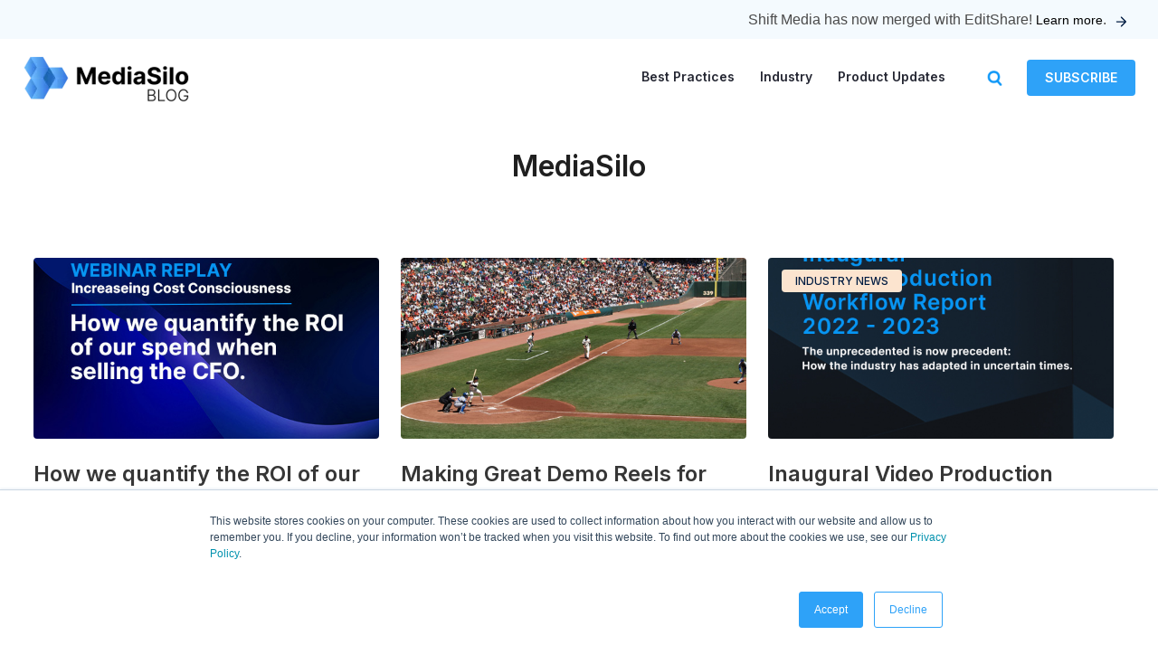

--- FILE ---
content_type: text/html; charset=UTF-8
request_url: https://cutaway.shift.io/author/mediasilo/page/3
body_size: 9617
content:
<!doctype html><!--[if lt IE 7]> <html class="no-js lt-ie9 lt-ie8 lt-ie7" lang="en" > <![endif]--><!--[if IE 7]>    <html class="no-js lt-ie9 lt-ie8" lang="en" >        <![endif]--><!--[if IE 8]>    <html class="no-js lt-ie9" lang="en" >               <![endif]--><!--[if gt IE 8]><!--><html class="no-js" lang="en"><!--<![endif]--><head>
    <meta charset="utf-8">
    <meta http-equiv="X-UA-Compatible" content="IE=edge,chrome=1">
    <meta name="author" content="EditShare">
    <meta name="description" content="Discover industry insights, news, and career coverage for professionals working in production. (3)">
    <meta name="generator" content="HubSpot">
    <title>MediaSilo Blog | MediaSilo (3)</title>
    <link rel="shortcut icon" href="https://cutaway.shift.io/hubfs/images/mediasilo-favicon.png">
    
<meta name="viewport" content="width=device-width, initial-scale=1">

    <script src="/hs/hsstatic/jquery-libs/static-1.4/jquery/jquery-1.11.2.js"></script>
<script>hsjQuery = window['jQuery'];</script>
    <meta property="og:description" content="Discover industry insights, news, and career coverage for professionals working in production. (3)">
    <meta property="og:title" content="MediaSilo Blog | MediaSilo (3)">
    <meta name="twitter:description" content="Discover industry insights, news, and career coverage for professionals working in production. (3)">
    <meta name="twitter:title" content="MediaSilo Blog | MediaSilo (3)">

    

    
    <style>
a.cta_button{-moz-box-sizing:content-box !important;-webkit-box-sizing:content-box !important;box-sizing:content-box !important;vertical-align:middle}.hs-breadcrumb-menu{list-style-type:none;margin:0px 0px 0px 0px;padding:0px 0px 0px 0px}.hs-breadcrumb-menu-item{float:left;padding:10px 0px 10px 10px}.hs-breadcrumb-menu-divider:before{content:'›';padding-left:10px}.hs-featured-image-link{border:0}.hs-featured-image{float:right;margin:0 0 20px 20px;max-width:50%}@media (max-width: 568px){.hs-featured-image{float:none;margin:0;width:100%;max-width:100%}}.hs-screen-reader-text{clip:rect(1px, 1px, 1px, 1px);height:1px;overflow:hidden;position:absolute !important;width:1px}
</style>

    

    
<!--  Added by GoogleTagManager integration -->
<script>
var _hsp = window._hsp = window._hsp || [];
window.dataLayer = window.dataLayer || [];
function gtag(){dataLayer.push(arguments);}

var useGoogleConsentModeV2 = true;
var waitForUpdateMillis = 1000;



var hsLoadGtm = function loadGtm() {
    if(window._hsGtmLoadOnce) {
      return;
    }

    if (useGoogleConsentModeV2) {

      gtag('set','developer_id.dZTQ1Zm',true);

      gtag('consent', 'default', {
      'ad_storage': 'denied',
      'analytics_storage': 'denied',
      'ad_user_data': 'denied',
      'ad_personalization': 'denied',
      'wait_for_update': waitForUpdateMillis
      });

      _hsp.push(['useGoogleConsentModeV2'])
    }

    (function(w,d,s,l,i){w[l]=w[l]||[];w[l].push({'gtm.start':
    new Date().getTime(),event:'gtm.js'});var f=d.getElementsByTagName(s)[0],
    j=d.createElement(s),dl=l!='dataLayer'?'&l='+l:'';j.async=true;j.src=
    'https://www.googletagmanager.com/gtm.js?id='+i+dl;f.parentNode.insertBefore(j,f);
    })(window,document,'script','dataLayer','GTM-PHC5FTM');

    window._hsGtmLoadOnce = true;
};

_hsp.push(['addPrivacyConsentListener', function(consent){
  if(consent.allowed || (consent.categories && consent.categories.analytics)){
    hsLoadGtm();
  }
}]);

</script>

<!-- /Added by GoogleTagManager integration -->


<script src="https://tag.clearbitscripts.com/v1/pk_30dc841c0b35312d52bfa7876e9bd113/tags.js"></script>

<!-- Facebook Pixel Code -->
<script>
!function(f,b,e,v,n,t,s)
{if(f.fbq)return;n=f.fbq=function(){n.callMethod?
n.callMethod.apply(n,arguments):n.queue.push(arguments)};
if(!f._fbq)f._fbq=n;n.push=n;n.loaded=!0;n.version='2.0';
n.queue=[];t=b.createElement(e);t.async=!0;
t.src=v;s=b.getElementsByTagName(e)[0];
s.parentNode.insertBefore(t,s)}(window,document,'script',
'https://connect.facebook.net/en_US/fbevents.js');
 fbq('init', '154003588595255'); 
fbq('track', 'PageView');
</script>
<noscript>
 &lt;img  height="1" width="1" src="https://www.facebook.com/tr?id=154003588595255&amp;amp;ev=PageView
&amp;amp;noscript=1"&gt;
</noscript>
<!-- End Facebook Pixel Code -->



<!-- LinkedIn Insight Code  -->
<script type="text/javascript">
_linkedin_partner_id = "253681";
window._linkedin_data_partner_ids = window._linkedin_data_partner_ids || [];
window._linkedin_data_partner_ids.push(_linkedin_partner_id);
</script><script type="text/javascript">
(function(){var s = document.getElementsByTagName("script")[0];
var b = document.createElement("script");
b.type = "text/javascript";b.async = true;
b.src = "https://snap.licdn.com/li.lms-analytics/insight.min.js";
s.parentNode.insertBefore(b, s);})();
</script>
<noscript>
&lt;img  height="1" width="1" style="display:none;" alt="" src="https://dc.ads.linkedin.com/collect/?pid=253681&amp;amp;fmt=gif"&gt;
</noscript>
<!-- End LinkedIn Insight Code  -->


<!-- LinkedIn Insight Code [NEW]  -->
<script type="text/javascript">
_linkedin_partner_id = "2738561";
window._linkedin_data_partner_ids = window._linkedin_data_partner_ids || [];
window._linkedin_data_partner_ids.push(_linkedin_partner_id);
</script><script type="text/javascript">
(function(){var s = document.getElementsByTagName("script")[0];
var b = document.createElement("script");
b.type = "text/javascript";b.async = true;
b.src = "https://snap.licdn.com/li.lms-analytics/insight.min.js";
s.parentNode.insertBefore(b, s);})();
</script>
<noscript>
&lt;img  height="1" width="1" style="display:none;" alt="" src="https://px.ads.linkedin.com/collect/?pid=2738561&amp;amp;fmt=gif"&gt;
</noscript>
<!-- End LinkedIn Insight Code [NEW] -->

<!-- Twitter universal website tag code -->
<script>
!function(e,t,n,s,u,a){e.twq||(s=e.twq=function(){s.exe?s.exe.apply(s,arguments):s.queue.push(arguments);
},s.version='1.1',s.queue=[],u=t.createElement(n),u.async=!0,u.src='//static.ads-twitter.com/uwt.js',
a=t.getElementsByTagName(n)[0],a.parentNode.insertBefore(u,a))}(window,document,'script');
// Insert Twitter Pixel ID and Standard Event data below
twq('init','nz1u8');
twq('track','PageView');
</script>
<!-- End Twitter universal website tag code -->
<script id="term-e7e5d07437489" src="https://wec-assets.terminus.services/1b7b942a-128a-402c-97a8-205e281fc387/t.js"></script>
<meta name="twitter:site" content="@byshiftmedia">
<link rel="prev" href="https://cutaway.shift.io/author/mediasilo/page/2">
<link rel="next" href="https://cutaway.shift.io/author/mediasilo/page/4">
<meta property="og:url" content="https://cutaway.shift.io/author/mediasilo">
<meta property="og:type" content="blog">
<meta name="twitter:card" content="summary">
<link rel="alternate" type="application/rss+xml" href="https://cutaway.shift.io/rss.xml">
<meta name="twitter:domain" content="cutaway.shift.io">
<script src="//platform.linkedin.com/in.js" type="text/javascript">
    lang: en_US
</script>

<meta http-equiv="content-language" content="en">
<link rel="stylesheet" href="//7052064.fs1.hubspotusercontent-na1.net/hubfs/7052064/hub_generated/template_assets/DEFAULT_ASSET/1767118704405/template_layout.min.css">


<link rel="stylesheet" href="https://cutaway.shift.io/hubfs/hub_generated/template_assets/1/12096930532/1742428473425/template_cutaway.css">
<link rel="stylesheet" href="https://cutaway.shift.io/hubfs/hub_generated/template_assets/1/14112844580/1742428480020/template_Cutaway-Slick-Slider.min.css">


<meta prefix="og: http://ogp.me/ns#" property="og:image" content="https://cutaway.shift.io/hubfs/images/cutaway-logo-featured.jpg">
<meta name="twitter:card" content="summary_large_image">
<meta name="twitter:image" content="https://cutaway.shift.io/hubfs/images/cutaway-logo-featured-2.jpg"> 




</head>
<body class="   hs-content-id-84329283162 hs-blog-listing hs-blog-id-12491584321" style="">
<!--  Added by GoogleTagManager integration -->
<noscript><iframe src="https://www.googletagmanager.com/ns.html?id=GTM-PHC5FTM" height="0" width="0" style="display:none;visibility:hidden"></iframe></noscript>

<!-- /Added by GoogleTagManager integration -->

    <div class="header-container-wrapper">
    <div class="header-container container-fluid">

<div class="row-fluid-wrapper row-depth-1 row-number-1 ">
<div class="row-fluid ">
<div class="span12 widget-span widget-type-custom_widget " style="" data-widget-type="custom_widget" data-x="0" data-w="12">
<div id="hs_cos_wrapper_module_156770312154711163" class="hs_cos_wrapper hs_cos_wrapper_widget hs_cos_wrapper_type_module widget-type-blog_content" style="" data-hs-cos-general-type="widget" data-hs-cos-type="module">
   <style>  
.cutaway-home-top-gradient-area {display: block !important;}
.main-blog-area .cutaway-body.cutaway-listing {margin-top: 0px !important;}
.span12.widget-span.widget-type-custom_widget.footer-cta-desktop {display: none !important;}
.span12.widget-span.widget-type-custom_widget.footer-cta-mobile {display: none !important;}
</style>
</div>

</div><!--end widget-span -->
</div><!--end row-->
</div><!--end row-wrapper -->

<div class="row-fluid-wrapper row-depth-1 row-number-2 ">
<div class="row-fluid ">
<div class="span12 widget-span widget-type-global_group " style="" data-widget-type="global_group" data-x="0" data-w="12">
<div class="" data-global-widget-path="generated_global_groups/12097344873.html"><div class="row-fluid-wrapper row-depth-1 row-number-1 ">
<div class="row-fluid ">
<div class="span12 widget-span widget-type-raw_html loader-main" style="" data-widget-type="raw_html" data-x="0" data-w="12">
<div class="cell-wrapper layout-widget-wrapper">
<span id="hs_cos_wrapper_module_1505479647807592" class="hs_cos_wrapper hs_cos_wrapper_widget hs_cos_wrapper_type_raw_html" style="" data-hs-cos-general-type="widget" data-hs-cos-type="raw_html"><!--<div id="main-preloader" class="main-preloader semi-dark-background">
<div class="main-preloader-inner center">
<h1 class="preloader-percentage center">
<span class="preloader-percentage-text">0</span>
<span class="percentage">%</span>
</h1>
<div class="preloader-bar-outer">
<div class="preloader-bar"></div>
</div>
</div>
</div>--></span>
</div><!--end layout-widget-wrapper -->
</div><!--end widget-span -->
</div><!--end row-->
</div><!--end row-wrapper -->

<div class="row-fluid-wrapper row-depth-1 row-number-2 ">
<div class="row-fluid ">
<div class="span12 widget-span widget-type-cell top" style="" data-widget-type="cell" data-x="0" data-w="12">

<div class="row-fluid-wrapper row-depth-1 row-number-3 ">
<div class="row-fluid ">
<div class="span12 widget-span widget-type-custom_widget visit-shift-top" style="" data-widget-type="custom_widget" data-x="0" data-w="12">
<div id="hs_cos_wrapper_module_163724611850588" class="hs_cos_wrapper hs_cos_wrapper_widget hs_cos_wrapper_type_module widget-type-rich_text" style="" data-hs-cos-general-type="widget" data-hs-cos-type="module"><span id="hs_cos_wrapper_module_163724611850588_" class="hs_cos_wrapper hs_cos_wrapper_widget hs_cos_wrapper_type_rich_text" style="" data-hs-cos-general-type="widget" data-hs-cos-type="rich_text"><div class="visit-shift-top-inner"><span style="font-family: Helvetica, Arial, sans-serif;">Shift Media has now merged with EditShare! <a href="https://www.mediasilo.com/editshare" rel="noopener" target="_blank">Learn more</a>.&nbsp; &nbsp; &nbsp;<img src="https://cutaway.shift.io/hubfs/images/Right-Arrow-Cutaway.svg" style="position: relative; top: -6.5px; right: 10px;"></span></div></span></div>

</div><!--end widget-span -->
</div><!--end row-->
</div><!--end row-wrapper -->

<div class="row-fluid-wrapper row-depth-1 row-number-4 ">
<div class="row-fluid ">
<div class="span12 widget-span widget-type-cell top-inner" style="" data-widget-type="cell" data-x="0" data-w="12">

<div class="row-fluid-wrapper row-depth-1 row-number-5 ">
<div class="row-fluid ">
<div class="span2 widget-span widget-type-linked_image logo" style="" data-widget-type="linked_image" data-x="0" data-w="2">
<div class="cell-wrapper layout-widget-wrapper">
<span id="hs_cos_wrapper_module_150484868225584" class="hs_cos_wrapper hs_cos_wrapper_widget hs_cos_wrapper_type_linked_image" style="" data-hs-cos-general-type="widget" data-hs-cos-type="linked_image"><a href="https://blog.mediasilo.com" id="hs-link-module_150484868225584" style="border-width:0px;border:0px;"><img src="https://cutaway.shift.io/hs-fs/hubfs/images/MediaSilo-Blog-Logo-Resized.png?width=185&amp;name=MediaSilo-Blog-Logo-Resized.png" class="hs-image-widget " style="width:185px;border-width:0px;border:0px;" width="185" alt="MediaSilo-Blog-Logo-Resized" title="MediaSilo-Blog-Logo-Resized" srcset="https://cutaway.shift.io/hs-fs/hubfs/images/MediaSilo-Blog-Logo-Resized.png?width=93&amp;name=MediaSilo-Blog-Logo-Resized.png 93w, https://cutaway.shift.io/hs-fs/hubfs/images/MediaSilo-Blog-Logo-Resized.png?width=185&amp;name=MediaSilo-Blog-Logo-Resized.png 185w, https://cutaway.shift.io/hs-fs/hubfs/images/MediaSilo-Blog-Logo-Resized.png?width=278&amp;name=MediaSilo-Blog-Logo-Resized.png 278w, https://cutaway.shift.io/hs-fs/hubfs/images/MediaSilo-Blog-Logo-Resized.png?width=370&amp;name=MediaSilo-Blog-Logo-Resized.png 370w, https://cutaway.shift.io/hs-fs/hubfs/images/MediaSilo-Blog-Logo-Resized.png?width=463&amp;name=MediaSilo-Blog-Logo-Resized.png 463w, https://cutaway.shift.io/hs-fs/hubfs/images/MediaSilo-Blog-Logo-Resized.png?width=555&amp;name=MediaSilo-Blog-Logo-Resized.png 555w" sizes="(max-width: 185px) 100vw, 185px"></a></span></div><!--end layout-widget-wrapper -->
</div><!--end widget-span -->
<div class="span10 widget-span widget-type-cell top-menu" style="" data-widget-type="cell" data-x="2" data-w="10">

<div class="row-fluid-wrapper row-depth-1 row-number-6 ">
<div class="row-fluid ">
<div class="span12 widget-span widget-type-menu mainmenu" style="" data-widget-type="menu" data-x="0" data-w="12">
<div class="cell-wrapper layout-widget-wrapper">
<span id="hs_cos_wrapper_module_150484869888788" class="hs_cos_wrapper hs_cos_wrapper_widget hs_cos_wrapper_type_menu" style="" data-hs-cos-general-type="widget" data-hs-cos-type="menu"><div id="hs_menu_wrapper_module_150484869888788" class="hs-menu-wrapper active-branch flyouts hs-menu-flow-horizontal" role="navigation" data-sitemap-name="default" data-menu-id="12097344074" aria-label="Navigation Menu">
 <ul role="menu">
  <li class="hs-menu-item hs-menu-depth-1" role="none"><a href="https://blog.mediasilo.com/tag/best-practices" role="menuitem">Best Practices</a></li>
  <li class="hs-menu-item hs-menu-depth-1" role="none"><a href="https://blog.mediasilo.com/tag/industry" role="menuitem">Industry</a></li>
  <li class="hs-menu-item hs-menu-depth-1" role="none"><a href="https://blog.mediasilo.com/tag/product-updates" role="menuitem">Product Updates</a></li>
  <li class="hs-menu-item hs-menu-depth-1" role="none"><a href="https://blog.mediasilo.com/hs-search-results" role="menuitem"><img src="https://cutaway.shift.io/hubfs/images/Antu_edit-find-mail.svg.png"></a></li>
  <li class="hs-menu-item hs-menu-depth-1" role="none"><a href="https://info.mediasilo.com/subscribe" role="menuitem">SUBSCRIBE</a></li>
 </ul>
</div></span></div><!--end layout-widget-wrapper -->
</div><!--end widget-span -->
</div><!--end row-->
</div><!--end row-wrapper -->

</div><!--end widget-span -->
</div><!--end row-->
</div><!--end row-wrapper -->

</div><!--end widget-span -->
</div><!--end row-->
</div><!--end row-wrapper -->

</div><!--end widget-span -->
</div><!--end row-->
</div><!--end row-wrapper -->
</div>
</div><!--end widget-span -->
</div><!--end row-->
</div><!--end row-wrapper -->

    </div><!--end header -->
</div><!--end header wrapper -->

<div class="body-container-wrapper">
    <div class="body-container container-fluid">

<div class="row-fluid-wrapper row-depth-1 row-number-1 ">
<div class="row-fluid ">
<div class="span12 widget-span widget-type-cell cutaway-home-top-gradient-area" style="display: none;" data-widget-type="cell" data-x="0" data-w="12">

<div class="row-fluid-wrapper row-depth-1 row-number-2 ">
<div class="row-fluid ">
<div class="span12 widget-span widget-type-cell bottom-background-gray-gradient-old" style="" data-widget-type="cell" data-x="0" data-w="12">

<div class="row-fluid-wrapper row-depth-1 row-number-3 ">
<div class="row-fluid ">
<div class="span12 widget-span widget-type-cell cutaway-body cutaway-listing" style="" data-widget-type="cell" data-x="0" data-w="12">

<div class="row-fluid-wrapper row-depth-1 row-number-4 ">
<div class="row-fluid ">
<div class="span12 widget-span widget-type-custom_widget main-featured-article" style="" data-widget-type="custom_widget" data-x="0" data-w="12">
<div id="hs_cos_wrapper_module_156770419606411436" class="hs_cos_wrapper hs_cos_wrapper_widget hs_cos_wrapper_type_module widget-type-blog_content" style="" data-hs-cos-general-type="widget" data-hs-cos-type="module">
   
</div>

</div><!--end widget-span -->
</div><!--end row-->
</div><!--end row-wrapper -->

<div class="row-fluid-wrapper row-depth-1 row-number-5 ">
<div class="row-fluid ">
<div class="span12 widget-span widget-type-custom_widget author-header" style="" data-widget-type="custom_widget" data-x="0" data-w="12">
<div id="hs_cos_wrapper_module_1568216855500203" class="hs_cos_wrapper hs_cos_wrapper_widget hs_cos_wrapper_type_module widget-type-blog_content" style="" data-hs-cos-general-type="widget" data-hs-cos-type="module">
   <div class="cutaway-author-profile">
<div class="author-header-right" style="width: 100%; text-align: center; padding-left: 0px; max-width: 900px; float: none; margin: 0px auto;">
<h1 class="hs-author-name">MediaSilo</h1>
<div class="hs-author-bio"></div>
</div>
</div>
</div>

</div><!--end widget-span -->
</div><!--end row-->
</div><!--end row-wrapper -->

</div><!--end widget-span -->
</div><!--end row-->
</div><!--end row-wrapper -->

</div><!--end widget-span -->
</div><!--end row-->
</div><!--end row-wrapper -->

</div><!--end widget-span -->
</div><!--end row-->
</div><!--end row-wrapper -->

<div class="row-fluid-wrapper row-depth-1 row-number-6 ">
<div class="row-fluid ">
<div class="span12 widget-span widget-type-cell main-blog-area" style="" data-widget-type="cell" data-x="0" data-w="12">

<div class="row-fluid-wrapper row-depth-1 row-number-7 ">
<div class="row-fluid ">
<div class="span12 widget-span widget-type-cell gray-gradient-bottom-only" style="" data-widget-type="cell" data-x="0" data-w="12">

<div class="row-fluid-wrapper row-depth-1 row-number-8 ">
<div class="row-fluid ">
<div class="span12 widget-span widget-type-cell cutaway-body cutaway-listing" style="" data-widget-type="cell" data-x="0" data-w="12">

<div class="row-fluid-wrapper row-depth-1 row-number-9 ">
<div class="row-fluid ">
<div class="span12 widget-span widget-type-custom_widget " style="" data-widget-type="custom_widget" data-x="0" data-w="12">
<div id="hs_cos_wrapper_module_15676907586809515" class="hs_cos_wrapper hs_cos_wrapper_widget hs_cos_wrapper_type_module widget-type-blog_content" style="" data-hs-cos-general-type="widget" data-hs-cos-type="module">
   
</div>

</div><!--end widget-span -->
</div><!--end row-->
</div><!--end row-wrapper -->

<div class="row-fluid-wrapper row-depth-1 row-number-10 ">
<div class="row-fluid ">
<div class="span12 widget-span widget-type-custom_widget latest-news-section" style="display: none" data-widget-type="custom_widget" data-x="0" data-w="12">
<div id="hs_cos_wrapper_module_15671811694111959" class="hs_cos_wrapper hs_cos_wrapper_widget hs_cos_wrapper_type_module widget-type-blog_content" style="" data-hs-cos-general-type="widget" data-hs-cos-type="module">
   
</div>

</div><!--end widget-span -->
</div><!--end row-->
</div><!--end row-wrapper -->

<div class="row-fluid-wrapper row-depth-1 row-number-11 ">
<div class="row-fluid ">
<div class="span12 widget-span widget-type-custom_widget main-featured-article new-closeup-slider" style="padding: 60px 0px; display: none;" data-widget-type="custom_widget" data-x="0" data-w="12">
<div id="hs_cos_wrapper_module_163828182716828" class="hs_cos_wrapper hs_cos_wrapper_widget hs_cos_wrapper_type_module widget-type-blog_content" style="" data-hs-cos-general-type="widget" data-hs-cos-type="module">
   
</div>

</div><!--end widget-span -->
</div><!--end row-->
</div><!--end row-wrapper -->

<div class="row-fluid-wrapper row-depth-1 row-number-12 ">
<div class="row-fluid ">
<div class="span6 widget-span widget-type-custom_widget " style="display: none;" data-widget-type="custom_widget" data-x="0" data-w="6">
<div id="hs_cos_wrapper_module_15671810569341748" class="hs_cos_wrapper hs_cos_wrapper_widget hs_cos_wrapper_type_module widget-type-blog_content" style="" data-hs-cos-general-type="widget" data-hs-cos-type="module">
   
</div>

</div><!--end widget-span -->
<div class="span6 widget-span widget-type-custom_widget " style="display: none;" data-widget-type="custom_widget" data-x="6" data-w="6">
<div id="hs_cos_wrapper_module_156716977016611429" class="hs_cos_wrapper hs_cos_wrapper_widget hs_cos_wrapper_type_module widget-type-blog_content" style="" data-hs-cos-general-type="widget" data-hs-cos-type="module">
   
</div>

</div><!--end widget-span -->
</div><!--end row-->
</div><!--end row-wrapper -->

<div class="row-fluid-wrapper row-depth-1 row-number-13 ">
<div class="row-fluid ">
<div class="span12 widget-span widget-type-custom_widget " style="" data-widget-type="custom_widget" data-x="0" data-w="12">
<div id="hs_cos_wrapper_module_1587901248176424" class="hs_cos_wrapper hs_cos_wrapper_widget hs_cos_wrapper_type_module widget-type-blog_content" style="" data-hs-cos-general-type="widget" data-hs-cos-type="module">
   
</div>

</div><!--end widget-span -->
</div><!--end row-->
</div><!--end row-wrapper -->

<div class="row-fluid-wrapper row-depth-1 row-number-14 ">
<div class="row-fluid ">
<div class="span12 widget-span widget-type-custom_widget " style="" data-widget-type="custom_widget" data-x="0" data-w="12">
<div id="hs_cos_wrapper_module_156604948541351" class="hs_cos_wrapper hs_cos_wrapper_widget hs_cos_wrapper_type_module widget-type-blog_content" style="" data-hs-cos-general-type="widget" data-hs-cos-type="module">
   
</div>

</div><!--end widget-span -->
</div><!--end row-->
</div><!--end row-wrapper -->

<div class="row-fluid-wrapper row-depth-1 row-number-15 ">
<div class="row-fluid ">
<div class="span12 widget-span widget-type-custom_widget " style="" data-widget-type="custom_widget" data-x="0" data-w="12">
<div id="hs_cos_wrapper_module_156716951547011117" class="hs_cos_wrapper hs_cos_wrapper_widget hs_cos_wrapper_type_module widget-type-blog_content" style="" data-hs-cos-general-type="widget" data-hs-cos-type="module">
   <!-- Grid listing below ---->
<div class="blog-section">
<div class="blog-listing-wrapper cell-wrapper">
<div class="blog-section">
<div class="blog-listing-wrapper cell-wrapper">
<div class="post-listing">
<a class="cutaway-listing-item-link" href="https://cutaway.shift.io/how-we-quantify-the-roi-of-our-spend-when-selling-the-cfo">
<div class="cutaway-listing-item">
<div class="cutaway-listing-featured-image" style="background-image: url(https://cutaway.shift.io/hubfs/ROI.jpg);">
<!-- Topic Tag -->
<span class="grid-colored-bg-tag topic-link cutaway-listing-tag All" href="https://cutaway.shift.io/tag/all"></span>
<span class="grid-colored-bg-tag topic-link cutaway-listing-tag Featured-1" href="https://cutaway.shift.io/tag/featured-1"></span>
</div>
<div class="custom-entry-meta">
<h2>How we quantify the ROI of our spend when selling the CFO.</h2>
Having the right software and equipment are akin to having a great coworker who helps lighten the<span class="blue-arrow">&nbsp;&nbsp;→</span>
</div>
</div></a>
<a class="cutaway-listing-item-link" href="https://cutaway.shift.io/making-great-demo-reels-for-your-talent">
<div class="cutaway-listing-item">
<div class="cutaway-listing-featured-image" style="background-image: url(https://cutaway.shift.io/hubfs/shutterstock_58987435%20%281%29.jpg);">
<!-- Topic Tag -->
<span class="grid-colored-bg-tag topic-link cutaway-listing-tag All" href="https://cutaway.shift.io/tag/all"></span>
<span class="grid-colored-bg-tag topic-link cutaway-listing-tag Best Practices" href="https://cutaway.shift.io/tag/best-practices">Best Practices</span>
</div>
<div class="custom-entry-meta">
<h2>Making Great Demo Reels for Your Talent</h2>
The reel is everything. Whether you're a broadcaster recapping the most exciting moments of a game<span class="blue-arrow">&nbsp;&nbsp;→</span>
</div>
</div></a>
<a class="cutaway-listing-item-link" href="https://cutaway.shift.io/inaugural-video-production-workflow-report-2022-2023">
<div class="cutaway-listing-item">
<div class="cutaway-listing-featured-image" style="background-image: url(https://cutaway.shift.io/hubfs/MS_Blog_Video_Production_Workflow_Cover_1.jpg);">
<!-- Topic Tag -->
<span class="grid-colored-bg-tag topic-link cutaway-listing-tag Industry" href="https://cutaway.shift.io/tag/industry">Industry</span>
<span class="grid-colored-bg-tag topic-link cutaway-listing-tag All" href="https://cutaway.shift.io/tag/all"></span>
<span class="grid-colored-bg-tag topic-link cutaway-listing-tag Latest-News-1" href="https://cutaway.shift.io/tag/latest-news-1"></span>
<span class="grid-colored-bg-tag topic-link cutaway-listing-tag Industry News" href="https://cutaway.shift.io/tag/industry-news">Industry News</span>
</div>
<div class="custom-entry-meta">
<h2>Inaugural Video Production Workflow Report 2022-2023</h2>
At the end of 2022, we surveyed 367 Shift Media customers in the film and television industry on<span class="blue-arrow">&nbsp;&nbsp;→</span>
</div>
</div></a>
<a class="cutaway-listing-item-link" href="https://cutaway.shift.io/increasing-cost-consciousness-an-industry-snapshot">
<div class="cutaway-listing-item">
<div class="cutaway-listing-featured-image" style="background-image: url(https://cutaway.shift.io/hubfs/Webinar%20graphic%20.jpg);">
<!-- Topic Tag -->
<span class="grid-colored-bg-tag topic-link cutaway-listing-tag All" href="https://cutaway.shift.io/tag/all"></span>
<span class="grid-colored-bg-tag topic-link cutaway-listing-tag Featured-1" href="https://cutaway.shift.io/tag/featured-1"></span>
</div>
<div class="custom-entry-meta">
<h2>Increasing Cost Consciousness: An Industry Snapshot</h2>
Our Senior Director of Innovation, Michael Kammes, recently sat down with our VP of Strategy, Eric<span class="blue-arrow">&nbsp;&nbsp;→</span>
</div>
</div></a>
<a class="cutaway-listing-item-link" href="https://cutaway.shift.io/vfx-handoffs-a-discussion-and-demo-with-richard-sanchez">
<div class="cutaway-listing-item">
<div class="cutaway-listing-featured-image" style="background-image: url(https://cutaway.shift.io/hubfs/VFX%20Turnover%201-2023%20VOD%20Thumbnail%201920x1080.jpg);">
<!-- Topic Tag -->
<span class="grid-colored-bg-tag topic-link cutaway-listing-tag All" href="https://cutaway.shift.io/tag/all"></span>
<span class="grid-colored-bg-tag topic-link cutaway-listing-tag Best Practices" href="https://cutaway.shift.io/tag/best-practices">Best Practices</span>
</div>
<div class="custom-entry-meta">
<h2>VFX Handoffs: A Discussion and Demo with Richard Sanchez</h2>
Our Senior Director of Innovation, Michael Kammes, recently sat down with Richard Sanchez to talk<span class="blue-arrow">&nbsp;&nbsp;→</span>
</div>
</div></a>
<a class="cutaway-listing-item-link" href="https://cutaway.shift.io/creating-game-videos-best-practices-and-pitfalls-to-avoid">
<div class="cutaway-listing-item">
<div class="cutaway-listing-featured-image" style="background-image: url(https://cutaway.shift.io/hubfs/images/Picture_9__Natalia_from_Alconost.jpg);">
<!-- Topic Tag -->
<span class="grid-colored-bg-tag topic-link cutaway-listing-tag All" href="https://cutaway.shift.io/tag/all"></span>
<span class="grid-colored-bg-tag topic-link cutaway-listing-tag Best Practices" href="https://cutaway.shift.io/tag/best-practices">Best Practices</span>
<span class="grid-colored-bg-tag topic-link cutaway-listing-tag Gaming" href="https://cutaway.shift.io/tag/gaming">Gaming</span>
</div>
<div class="custom-entry-meta">
<h2>Creating Game Videos: Best Practices and Pitfalls to Avoid</h2>
Alconost is a localization company, but we also create videos for games. We've been creating game<span class="blue-arrow">&nbsp;&nbsp;→</span>
</div>
</div></a>
<a class="cutaway-listing-item-link" href="https://cutaway.shift.io/why-game-localization-matters">
<div class="cutaway-listing-item">
<div class="cutaway-listing-featured-image" style="background-image: url(https://cutaway.shift.io/hubfs/images/image_1_copy.jpeg);">
<!-- Topic Tag -->
<span class="grid-colored-bg-tag topic-link cutaway-listing-tag All" href="https://cutaway.shift.io/tag/all"></span>
<span class="grid-colored-bg-tag topic-link cutaway-listing-tag Best Practices" href="https://cutaway.shift.io/tag/best-practices">Best Practices</span>
<span class="grid-colored-bg-tag topic-link cutaway-listing-tag Gaming" href="https://cutaway.shift.io/tag/gaming">Gaming</span>
</div>
<div class="custom-entry-meta">
<h2>Five Reasons Why Game Localization Matters</h2>
Localization is everywhere. That is because the public can only enjoy entertainment products if<span class="blue-arrow">&nbsp;&nbsp;→</span>
</div>
</div></a>
<a class="cutaway-listing-item-link" href="https://cutaway.shift.io/the-perfect-publisher-pitch-deck">
<div class="cutaway-listing-item">
<div class="cutaway-listing-featured-image" style="background-image: url(https://cutaway.shift.io/hubfs/images/Ella_Romanos.jpeg);">
<!-- Topic Tag -->
<span class="grid-colored-bg-tag topic-link cutaway-listing-tag All" href="https://cutaway.shift.io/tag/all"></span>
<span class="grid-colored-bg-tag topic-link cutaway-listing-tag Best Practices" href="https://cutaway.shift.io/tag/best-practices">Best Practices</span>
</div>
<div class="custom-entry-meta">
<h2>The Perfect Publisher Pitch Deck</h2>
So, you think the game you are working on just needs the right publisher to help you take over the<span class="blue-arrow">&nbsp;&nbsp;→</span>
</div>
</div></a>
<a class="cutaway-listing-item-link" href="https://cutaway.shift.io/why-your-post-production-team-needs-mediasilos-personalized-watermark-tech">
<div class="cutaway-listing-item">
<div class="cutaway-listing-featured-image" style="background-image: url(https://cutaway.shift.io/hubfs/Blog_Reasons%20Why%20Your%20Post%20Production%20Team%20Needs%20Shift%E2%80%99s%20Personalized%20Watermark%20Tech%20%281%29.png);">
<!-- Topic Tag -->
<span class="grid-colored-bg-tag topic-link cutaway-listing-tag Security" href="https://cutaway.shift.io/tag/security">Security</span>
<span class="grid-colored-bg-tag topic-link cutaway-listing-tag All" href="https://cutaway.shift.io/tag/all"></span>
<span class="grid-colored-bg-tag topic-link cutaway-listing-tag Best Practices" href="https://cutaway.shift.io/tag/best-practices">Best Practices</span>
</div>
<div class="custom-entry-meta">
<h2>Why Your Post-Production Team Needs MediaSilo’s Personalized Watermark Tech</h2>
The media and entertainment industries have long been popular targets for piracy and intellectual<span class="blue-arrow">&nbsp;&nbsp;→</span>
</div>
</div></a>
<a class="cutaway-listing-item-link" href="https://cutaway.shift.io/4-ways-your-post-production-team-can-prevent-leaked-assets">
<div class="cutaway-listing-item">
<div class="cutaway-listing-featured-image" style="background-image: url(https://cutaway.shift.io/hubfs/GettyImages-1279501051%20%281%29.jpg);">
<!-- Topic Tag -->
<span class="grid-colored-bg-tag topic-link cutaway-listing-tag Security" href="https://cutaway.shift.io/tag/security">Security</span>
<span class="grid-colored-bg-tag topic-link cutaway-listing-tag All" href="https://cutaway.shift.io/tag/all"></span>
<span class="grid-colored-bg-tag topic-link cutaway-listing-tag Best Practices" href="https://cutaway.shift.io/tag/best-practices">Best Practices</span>
</div>
<div class="custom-entry-meta">
<h2>4 Ways Your Post-Production Team Can Prevent Leaked Assets</h2>
According to Akamai’s report, State of the Internet/Security: Pirates in the Outfield, between<span class="blue-arrow">&nbsp;&nbsp;→</span>
</div>
</div></a>
<a class="cutaway-listing-item-link" href="https://cutaway.shift.io/how-to-avoid-media-breaches-using-secure-collaboration-technology">
<div class="cutaway-listing-item">
<div class="cutaway-listing-featured-image" style="background-image: url(https://cutaway.shift.io/hubfs/GettyImages-1133767597%20%281%29.jpg);">
<!-- Topic Tag -->
<span class="grid-colored-bg-tag topic-link cutaway-listing-tag Security" href="https://cutaway.shift.io/tag/security">Security</span>
<span class="grid-colored-bg-tag topic-link cutaway-listing-tag All" href="https://cutaway.shift.io/tag/all"></span>
<span class="grid-colored-bg-tag topic-link cutaway-listing-tag Best Practices" href="https://cutaway.shift.io/tag/best-practices">Best Practices</span>
</div>
<div class="custom-entry-meta">
<h2>How to Avoid Media Breaches Using Secure Collaboration Technology</h2>
Today’s post-production teams are often highly distributed, with team members scattered across<span class="blue-arrow">&nbsp;&nbsp;→</span>
</div>
</div></a>
<a class="cutaway-listing-item-link" href="https://cutaway.shift.io/the-importance-of-user-permissions-and-provision-roles-in-post-production-projects">
<div class="cutaway-listing-item">
<div class="cutaway-listing-featured-image" style="background-image: url(https://cutaway.shift.io/hubfs/GettyImages-1071467916%20%281%29.jpg);">
<!-- Topic Tag -->
<span class="grid-colored-bg-tag topic-link cutaway-listing-tag Security" href="https://cutaway.shift.io/tag/security">Security</span>
<span class="grid-colored-bg-tag topic-link cutaway-listing-tag All" href="https://cutaway.shift.io/tag/all"></span>
<span class="grid-colored-bg-tag topic-link cutaway-listing-tag Best Practices" href="https://cutaway.shift.io/tag/best-practices">Best Practices</span>
</div>
<div class="custom-entry-meta">
<h2>The Importance of User Permissions and Provisioning Roles in Post-Production Projects</h2>
Once the camera stops rolling, it requires monumental effort from a team of professionals to take<span class="blue-arrow">&nbsp;&nbsp;→</span>
</div>
</div></a>
</div>
<div class="blog-pagination">
<div class="blog-pagination-left">
<a class="prev-link" href="https://cutaway.shift.io/author/mediasilo/page/2">&lt;</a>
</div>
<div class="blog-pagination-center">
<a href="https://cutaway.shift.io/author/mediasilo/page/1">1</a>
<a href="https://cutaway.shift.io/author/mediasilo/page/2">2</a>
<a class="active" href="https://cutaway.shift.io/author/mediasilo/page/3">3</a>
<a href="https://cutaway.shift.io/author/mediasilo/page/4">4</a>
<a href="https://cutaway.shift.io/author/mediasilo/page/5">5</a>
</div>
<div class="blog-pagination-right">
<a class="next-link" href="https://cutaway.shift.io/author/mediasilo/page/4">&gt;</a>
</div>
</div>
</div>
</div>
</div>
</div>
</div>

</div><!--end widget-span -->
</div><!--end row-->
</div><!--end row-wrapper -->

<div class="row-fluid-wrapper row-depth-1 row-number-16 ">
<div class="row-fluid ">
<div class="span12 widget-span widget-type-custom_widget " style="" data-widget-type="custom_widget" data-x="0" data-w="12">
<div id="hs_cos_wrapper_module_15671020403219850" class="hs_cos_wrapper hs_cos_wrapper_widget hs_cos_wrapper_type_module widget-type-blog_content" style="" data-hs-cos-general-type="widget" data-hs-cos-type="module">
   <!-- Grid listing below ---->
</div>

</div><!--end widget-span -->
</div><!--end row-->
</div><!--end row-wrapper -->

<div class="row-fluid-wrapper row-depth-1 row-number-17 ">
<div class="row-fluid ">
<div class="span12 widget-span widget-type-custom_widget footer-cta-desktop" style="" data-widget-type="custom_widget" data-x="0" data-w="12">
<div id="hs_cos_wrapper_module_15693413668801815" class="hs_cos_wrapper hs_cos_wrapper_widget hs_cos_wrapper_type_module widget-type-cta" style="" data-hs-cos-general-type="widget" data-hs-cos-type="module"><span id="hs_cos_wrapper_module_15693413668801815_" class="hs_cos_wrapper hs_cos_wrapper_widget hs_cos_wrapper_type_cta" style="" data-hs-cos-general-type="widget" data-hs-cos-type="cta"><!--HubSpot Call-to-Action Code -->
<span class="hs-cta-wrapper" id="hs-cta-wrapper-3ab377d2-3f1d-4329-a73e-774ed49d890f"><span class="hs-cta-node hs-cta-3ab377d2-3f1d-4329-a73e-774ed49d890f" id="hs-cta-3ab377d2-3f1d-4329-a73e-774ed49d890f">
  <!--[if lte IE 8]><div id="hs-cta-ie-element"></div><![endif]--><a href="https://cta-redirect.hubspot.com/cta/redirect/4643087/3ab377d2-3f1d-4329-a73e-774ed49d890f" target="_blank" rel="noopener"><img class="hs-cta-img" id="hs-cta-img-3ab377d2-3f1d-4329-a73e-774ed49d890f" style="border-width:0px;" height="425" width="1324" src="https://no-cache.hubspot.com/cta/default/4643087/3ab377d2-3f1d-4329-a73e-774ed49d890f.png" alt="New call-to-action"></a></span></span>
<!-- end HubSpot Call-to-Action Code --></span></div>

</div><!--end widget-span -->
</div><!--end row-->
</div><!--end row-wrapper -->

<div class="row-fluid-wrapper row-depth-1 row-number-18 ">
<div class="row-fluid ">
<div class="span12 widget-span widget-type-custom_widget footer-cta-mobile" style="" data-widget-type="custom_widget" data-x="0" data-w="12">
<div id="hs_cos_wrapper_module_15693413742761817" class="hs_cos_wrapper hs_cos_wrapper_widget hs_cos_wrapper_type_module widget-type-cta" style="" data-hs-cos-general-type="widget" data-hs-cos-type="module"><span id="hs_cos_wrapper_module_15693413742761817_" class="hs_cos_wrapper hs_cos_wrapper_widget hs_cos_wrapper_type_cta" style="" data-hs-cos-general-type="widget" data-hs-cos-type="cta"><!--HubSpot Call-to-Action Code -->
<span class="hs-cta-wrapper" id="hs-cta-wrapper-c690e943-2b14-428c-b8f3-21f8e19a3be7"><span class="hs-cta-node hs-cta-c690e943-2b14-428c-b8f3-21f8e19a3be7" id="hs-cta-c690e943-2b14-428c-b8f3-21f8e19a3be7">
  <!--[if lte IE 8]><div id="hs-cta-ie-element"></div><![endif]--><a href="https://cta-redirect.hubspot.com/cta/redirect/4643087/c690e943-2b14-428c-b8f3-21f8e19a3be7" target="_blank" rel="noopener"><img class="hs-cta-img" id="hs-cta-img-c690e943-2b14-428c-b8f3-21f8e19a3be7" style="border-width:0px;" height="347" width="1080" src="https://no-cache.hubspot.com/cta/default/4643087/c690e943-2b14-428c-b8f3-21f8e19a3be7.png" alt="New call-to-action"></a></span></span>
<!-- end HubSpot Call-to-Action Code --></span></div>

</div><!--end widget-span -->
</div><!--end row-->
</div><!--end row-wrapper -->

</div><!--end widget-span -->
</div><!--end row-->
</div><!--end row-wrapper -->

</div><!--end widget-span -->
</div><!--end row-->
</div><!--end row-wrapper -->

</div><!--end widget-span -->
</div><!--end row-->
</div><!--end row-wrapper -->

    </div><!--end body -->
</div><!--end body wrapper -->

<div class="footer-container-wrapper">
    <div class="footer-container container-fluid">

<div class="row-fluid-wrapper row-depth-1 row-number-1 ">
<div class="row-fluid ">
<div class="span12 widget-span widget-type-global_group " style="" data-widget-type="global_group" data-x="0" data-w="12">
<div class="" data-global-widget-path="generated_global_groups/12096930460.html"><div class="row-fluid-wrapper row-depth-1 row-number-1 ">
<div class="row-fluid ">
<div class="span12 widget-span widget-type-cell " style="" data-widget-type="cell" data-x="0" data-w="12">

<div class="row-fluid-wrapper row-depth-1 row-number-2 ">
<div class="row-fluid ">
<div class="span12 widget-span widget-type-cell footer" style="" data-widget-type="cell" data-x="0" data-w="12">

<div class="row-fluid-wrapper row-depth-1 row-number-3 ">
<div class="row-fluid ">
<div class="span12 widget-span widget-type-cell wrapper" style="" data-widget-type="cell" data-x="0" data-w="12">

<div class="row-fluid-wrapper row-depth-1 row-number-4 ">
<div class="row-fluid ">
<div class="span12 widget-span widget-type-cell footer-top-section" style="" data-widget-type="cell" data-x="0" data-w="12">

<div class="row-fluid-wrapper row-depth-2 row-number-1 ">
<div class="row-fluid ">
<div class="span6 widget-span widget-type-custom_widget footer-shift-perspective footer-m-row" style="" data-widget-type="custom_widget" data-x="0" data-w="6">
<div id="hs_cos_wrapper_module_15658287477211223" class="hs_cos_wrapper hs_cos_wrapper_widget hs_cos_wrapper_type_module widget-type-rich_text" style="" data-hs-cos-general-type="widget" data-hs-cos-type="module"><span id="hs_cos_wrapper_module_15658287477211223_" class="hs_cos_wrapper hs_cos_wrapper_widget hs_cos_wrapper_type_rich_text" style="" data-hs-cos-general-type="widget" data-hs-cos-type="rich_text"><h3>When you need a shift in perspective</h3>
<p>Sign up for industry insights, news, and career coverage.</p></span></div>

</div><!--end widget-span -->
<div class="span6 widget-span widget-type-custom_widget subscribe-form footer-m-row" style="" data-widget-type="custom_widget" data-x="6" data-w="6">
<div id="hs_cos_wrapper_module_15658287701641228" class="hs_cos_wrapper hs_cos_wrapper_widget hs_cos_wrapper_type_module widget-type-form" style="" data-hs-cos-general-type="widget" data-hs-cos-type="module">


	



	<span id="hs_cos_wrapper_module_15658287701641228_" class="hs_cos_wrapper hs_cos_wrapper_widget hs_cos_wrapper_type_form" style="" data-hs-cos-general-type="widget" data-hs-cos-type="form">
<div id="hs_form_target_module_15658287701641228"></div>








</span>
</div>

</div><!--end widget-span -->
</div><!--end row-->
</div><!--end row-wrapper -->

</div><!--end widget-span -->
</div><!--end row-->
</div><!--end row-wrapper -->

<div class="row-fluid-wrapper row-depth-1 row-number-1 ">
<div class="row-fluid ">
<div class="span12 widget-span widget-type-cell footer-bottom-section" style="" data-widget-type="cell" data-x="0" data-w="12">

<div class="row-fluid-wrapper row-depth-2 row-number-1 ">
<div class="row-fluid ">
<div class="span4 widget-span widget-type-cell footer-cutaway-description footer-m-row" style="" data-widget-type="cell" data-x="0" data-w="4">

<div class="row-fluid-wrapper row-depth-2 row-number-2 ">
<div class="row-fluid ">
<div class="span12 widget-span widget-type-custom_widget " style="" data-widget-type="custom_widget" data-x="0" data-w="12">
<div id="hs_cos_wrapper_module_1565827963123685" class="hs_cos_wrapper hs_cos_wrapper_widget hs_cos_wrapper_type_module widget-type-rich_text" style="" data-hs-cos-general-type="widget" data-hs-cos-type="module"><span id="hs_cos_wrapper_module_1565827963123685_" class="hs_cos_wrapper hs_cos_wrapper_widget hs_cos_wrapper_type_rich_text" style="" data-hs-cos-general-type="widget" data-hs-cos-type="rich_text"><p><a href="/" rel=" noopener"><span><img src="https://cutaway.shift.io/hs-fs/hubfs/images/MediaSilo-Blog-Logo-Resized.png?width=192&amp;name=MediaSilo-Blog-Logo-Resized.png" alt="Shift-Cutaway-Logo" width="192" style="width: 192px;" srcset="https://cutaway.shift.io/hs-fs/hubfs/images/MediaSilo-Blog-Logo-Resized.png?width=96&amp;name=MediaSilo-Blog-Logo-Resized.png 96w, https://cutaway.shift.io/hs-fs/hubfs/images/MediaSilo-Blog-Logo-Resized.png?width=192&amp;name=MediaSilo-Blog-Logo-Resized.png 192w, https://cutaway.shift.io/hs-fs/hubfs/images/MediaSilo-Blog-Logo-Resized.png?width=288&amp;name=MediaSilo-Blog-Logo-Resized.png 288w, https://cutaway.shift.io/hs-fs/hubfs/images/MediaSilo-Blog-Logo-Resized.png?width=384&amp;name=MediaSilo-Blog-Logo-Resized.png 384w, https://cutaway.shift.io/hs-fs/hubfs/images/MediaSilo-Blog-Logo-Resized.png?width=480&amp;name=MediaSilo-Blog-Logo-Resized.png 480w, https://cutaway.shift.io/hs-fs/hubfs/images/MediaSilo-Blog-Logo-Resized.png?width=576&amp;name=MediaSilo-Blog-Logo-Resized.png 576w" sizes="(max-width: 192px) 100vw, 192px"></span></a></p>
<p style="font-size: 13.6px; line-height: 20.4px; font-weight: 400; color: #4a4a4a;">Stories and news about the business of production</p></span></div>

   </div><!--end widget-span -->
    </div><!--end row-->
</div><!--end row-wrapper -->

</div><!--end widget-span -->
<div class="span8 widget-span widget-type-cell footer-m-row" style="" data-widget-type="cell" data-x="4" data-w="8">

<div class="row-fluid-wrapper row-depth-2 row-number-3 ">
<div class="row-fluid ">
<div class="span9 widget-span widget-type-cell footer-link-container footer-m-row" style="" data-widget-type="cell" data-x="0" data-w="9">

<div class="row-fluid-wrapper row-depth-2 row-number-4 ">
    <div class="row-fluid ">
<div class="span12 widget-span widget-type-cell " style="margin-bottom: 15px" data-widget-type="cell" data-x="0" data-w="12">

<div class="row-fluid-wrapper row-depth-3 row-number-1 ">
        <div class="row-fluid ">
<div class="span12 widget-span widget-type-custom_widget " style="" data-widget-type="custom_widget" data-x="0" data-w="12">
<div id="hs_cos_wrapper_module_1565828101182766" class="hs_cos_wrapper hs_cos_wrapper_widget hs_cos_wrapper_type_module widget-type-rich_text" style="" data-hs-cos-general-type="widget" data-hs-cos-type="module"><span id="hs_cos_wrapper_module_1565828101182766_" class="hs_cos_wrapper hs_cos_wrapper_widget hs_cos_wrapper_type_rich_text" style="" data-hs-cos-general-type="widget" data-hs-cos-type="rich_text"><p><strong style="font-weight: 900; color: #000000;">Explore</strong></p></span></div>

           </div><!--end widget-span -->
            </div><!--end row-->
  </div><!--end row-wrapper -->

       </div><!--end widget-span -->
        </div><!--end row-->
</div><!--end row-wrapper -->

<div class="row-fluid-wrapper row-depth-2 row-number-1 ">
    <div class="row-fluid ">
<div class="span6 widget-span widget-type-cell footer-links" style="" data-widget-type="cell" data-x="0" data-w="6">

<div class="row-fluid-wrapper row-depth-3 row-number-1 ">
        <div class="row-fluid ">
<div class="span12 widget-span widget-type-custom_widget " style="" data-widget-type="custom_widget" data-x="0" data-w="12">
<div id="hs_cos_wrapper_module_1565828126995777" class="hs_cos_wrapper hs_cos_wrapper_widget hs_cos_wrapper_type_module widget-type-rich_text" style="" data-hs-cos-general-type="widget" data-hs-cos-type="module"><span id="hs_cos_wrapper_module_1565828126995777_" class="hs_cos_wrapper hs_cos_wrapper_widget hs_cos_wrapper_type_rich_text" style="" data-hs-cos-general-type="widget" data-hs-cos-type="rich_text"><p><a href="/tag/in-conversation">In Conversation</a></p>
<p><a href="/tag/product-updates">Product Updates</a></p></span></div>

           </div><!--end widget-span -->
            </div><!--end row-->
  </div><!--end row-wrapper -->

       </div><!--end widget-span -->
<div class="span6 widget-span widget-type-cell footer-links" style="" data-widget-type="cell" data-x="6" data-w="6">

<div class="row-fluid-wrapper row-depth-3 row-number-2 ">
        <div class="row-fluid ">
<div class="span12 widget-span widget-type-custom_widget " style="" data-widget-type="custom_widget" data-x="0" data-w="12">
<div id="hs_cos_wrapper_module_15658813596912454" class="hs_cos_wrapper hs_cos_wrapper_widget hs_cos_wrapper_type_module widget-type-rich_text" style="" data-hs-cos-general-type="widget" data-hs-cos-type="module"><span id="hs_cos_wrapper_module_15658813596912454_" class="hs_cos_wrapper hs_cos_wrapper_widget hs_cos_wrapper_type_rich_text" style="" data-hs-cos-general-type="widget" data-hs-cos-type="rich_text"><p><a href="/tag/best-practices">Best Practices</a></p>
<p><a href="/tag/industry">Industry</a></p></span></div>

           </div><!--end widget-span -->
            </div><!--end row-->
  </div><!--end row-wrapper -->

       </div><!--end widget-span -->
        </div><!--end row-->
</div><!--end row-wrapper -->

   </div><!--end widget-span -->
<div class="span3 widget-span widget-type-cell social-container footer-m-row" style="" data-widget-type="cell" data-x="9" data-w="3">

<div class="row-fluid-wrapper row-depth-2 row-number-1 ">
    <div class="row-fluid ">
<div class="span12 widget-span widget-type-rich_text social-box" style="" data-widget-type="rich_text" data-x="0" data-w="12">
<div class="cell-wrapper layout-widget-wrapper">
<span id="hs_cos_wrapper_module_1505127393598417" class="hs_cos_wrapper hs_cos_wrapper_widget hs_cos_wrapper_type_rich_text" style="" data-hs-cos-general-type="widget" data-hs-cos-type="rich_text"><ul class="social">
<li><a href="https://twitter.com/madewithSHIFT" target="_blank" rel="noopener"><img src="https://cutaway.shift.io/hubfs/social-icons/twitter.svg" alt="Twitter"></a></li>
<li><a href="https://www.facebook.com/madewithSHIFT/" target="_blank" rel="noopener"><img src="https://cutaway.shift.io/hubfs/social-icons/facebook.svg" alt="Facebook"></a></li>
<li><a href="https://www.instagram.com/madewithshift/" target="_blank" rel="noopener"><img src="https://cutaway.shift.io/hubfs/social-icons/instagram.svg" alt="Instagram"></a></li>
<li><a href="https://www.linkedin.com/company/11483111/admin/" target="_blank" rel="noopener"><img src="https://cutaway.shift.io/hubfs/social-icons/linkedin.svg" alt="Linkedin"></a></li>
<li><a href="https://www.youtube.com/channel/UCP0xQfyGAM0YUHNYgC462uA" target="_blank" rel="noopener"><img src="https://cutaway.shift.io/hubfs/social-icons/youtube.svg" alt="Twitter"></a></li>
</ul>
<p style="clear: both;">Copyright ©2026 | <a href="https://mediasilo.com/privacy" rel="noopener" target="_blank">Privacy</a></p></span>
</div><!--end layout-widget-wrapper -->
       </div><!--end widget-span -->
        </div><!--end row-->
</div><!--end row-wrapper -->

   </div><!--end widget-span -->
    </div><!--end row-->
</div><!--end row-wrapper -->

</div><!--end widget-span -->
</div><!--end row-->
</div><!--end row-wrapper -->

</div><!--end widget-span -->
</div><!--end row-->
</div><!--end row-wrapper -->

</div><!--end widget-span -->
</div><!--end row-->
</div><!--end row-wrapper -->

</div><!--end widget-span -->
</div><!--end row-->
</div><!--end row-wrapper -->

</div><!--end widget-span -->
</div><!--end row-->
</div><!--end row-wrapper -->

<div class="row-fluid-wrapper row-depth-1 row-number-1 ">
<div class="row-fluid ">
<div class="span12 widget-span widget-type-global_widget " style="" data-widget-type="global_widget" data-x="0" data-w="12">
<div class="cell-wrapper layout-widget-wrapper">
<span id="hs_cos_wrapper_Moab_Theme_2017_JS1565713726365" class="hs_cos_wrapper hs_cos_wrapper_widget hs_cos_wrapper_type_raw_html" style="" data-hs-cos-general-type="widget" data-hs-cos-type="raw_html" data-global-widget-id="12101464952"><link type="text/css" rel="stylesheet" href="https://www.revenueriver.co/hubfs/Moab_Theme_2017/css/animate.css">

<!--<script src="https://www.revenueriver.co/hubfs/Moab_Theme_2017/js/sPreloader.js" type="text/javascript"></script>-->
<script src="https://cdn2.hubspot.net/hubfs/177047/Moab_Theme_2017/js/jQuery.scrollSpeed.js" type="text/javascript"></script>
<script src="https://cutaway.shift.io/hubfs/hub_generated/template_assets/1/12101464951/1742428476451/template_moab_script.min.js" type="text/javascript"></script>
<script src="https://www.revenueriver.co/hubfs/Moab_Theme_2017/js/jquery.appear.js" type="text/javascript"></script>
<script src="https://www.revenueriver.co/hubfs/Moab_Theme_2017/js/slick.js" type="text/javascript"></script>
<script src="https://www.revenueriver.co/hubfs/Moab_Theme_2017/js/jquery.fancybox.js" type="text/javascript"></script>
<script src="https://www.revenueriver.co/hubfs/Moab_Theme_2017/js/CountUp.js" type="text/javascript"></script>
<script src="https://www.revenueriver.co/hubfs/Moab_Theme_2017/js/animations.min.js" type="text/javascript"></script>
</span></div><!--end layout-widget-wrapper -->
</div><!--end widget-span -->
</div><!--end row-->
</div><!--end row-wrapper -->
</div>
</div><!--end widget-span -->
</div><!--end row-->
</div><!--end row-wrapper -->

    </div><!--end footer -->
</div><!--end footer wrapper -->

    
<script defer src="/hs/hsstatic/cms-free-branding-lib/static-1.2918/js/index.js"></script>
<!-- HubSpot performance collection script -->
<script defer src="/hs/hsstatic/content-cwv-embed/static-1.1293/embed.js"></script>
<script src="https://cutaway.shift.io/hubfs/hub_generated/template_assets/1/14112844177/1742428479374/template_slick-slider-scripts.min.js"></script>
<script>
var hsVars = hsVars || {}; hsVars['language'] = 'en';
</script>

<script src="/hs/hsstatic/cos-i18n/static-1.53/bundles/project.js"></script>
<script src="/hs/hsstatic/keyboard-accessible-menu-flyouts/static-1.17/bundles/project.js"></script>

    <!--[if lte IE 8]>
    <script charset="utf-8" src="https://js.hsforms.net/forms/v2-legacy.js"></script>
    <![endif]-->

<script data-hs-allowed="true" src="/_hcms/forms/v2.js"></script>

    <script data-hs-allowed="true">
        var options = {
            portalId: '4643087',
            formId: '45061201-628c-4a05-9370-0e332e9410cc',
            formInstanceId: '758',
            
            pageId: '12491584321',
            
            region: 'na1',
            
            
            
            
            
            
            inlineMessage: "<p style=\"text-align: center;\"><br><strong><span style=\"font-size: 16px;\">Thanks for signing up!<\/span><\/strong><\/p>",
            
            
            rawInlineMessage: "<p style=\"text-align: center;\"><br><strong><span style=\"font-size: 16px;\">Thanks for signing up!<\/span><\/strong><\/p>",
            
            
            hsFormKey: "3962bd1aa5c92682b99580acc142fb4c",
            
            
            css: '',
            target: '#hs_form_target_module_15658287701641228',
            
            
            
            
            
            
            
            contentType: "listing-page",
            
            
            
            formsBaseUrl: '/_hcms/forms/',
            
            
            
            formData: {
                cssClass: 'hs-form stacked hs-custom-form'
            }
        };

        options.getExtraMetaDataBeforeSubmit = function() {
            var metadata = {};
            

            if (hbspt.targetedContentMetadata) {
                var count = hbspt.targetedContentMetadata.length;
                var targetedContentData = [];
                for (var i = 0; i < count; i++) {
                    var tc = hbspt.targetedContentMetadata[i];
                     if ( tc.length !== 3) {
                        continue;
                     }
                     targetedContentData.push({
                        definitionId: tc[0],
                        criterionId: tc[1],
                        smartTypeId: tc[2]
                     });
                }
                metadata["targetedContentMetadata"] = JSON.stringify(targetedContentData);
            }

            return metadata;
        };

        hbspt.forms.create(options);
    </script>


<!-- Start of HubSpot Analytics Code -->
<script type="text/javascript">
var _hsq = _hsq || [];
_hsq.push(["setContentType", "listing-page"]);
_hsq.push(["setCanonicalUrl", "https:\/\/cutaway.shift.io\/author\/mediasilo"]);
_hsq.push(["setPageId", "84329283162"]);
_hsq.push(["setContentMetadata", {
    "contentPageId": 84329283162,
    "legacyPageId": "84329283162",
    "contentFolderId": null,
    "contentGroupId": 12491584321,
    "abTestId": null,
    "languageVariantId": 84329283162,
    "languageCode": "en",
    
    
}]);
</script>

<script type="text/javascript" id="hs-script-loader" async defer src="/hs/scriptloader/4643087.js"></script>
<!-- End of HubSpot Analytics Code -->


<script type="text/javascript">
var hsVars = {
    render_id: "0cf66965-ea5f-42bd-b8b1-852ed851d649",
    ticks: 1767347289720,
    page_id: 84329283162,
    
    content_group_id: 12491584321,
    portal_id: 4643087,
    app_hs_base_url: "https://app.hubspot.com",
    cp_hs_base_url: "https://cp.hubspot.com",
    language: "en",
    analytics_page_type: "listing-page",
    scp_content_type: "",
    
    analytics_page_id: "84329283162",
    category_id: 7,
    folder_id: 0,
    is_hubspot_user: false
}
</script>


<script defer src="/hs/hsstatic/HubspotToolsMenu/static-1.432/js/index.js"></script>

<script type="text/javascript">
_linkedin_partner_id = "3478410";
window._linkedin_data_partner_ids = window._linkedin_data_partner_ids || [];
window._linkedin_data_partner_ids.push(_linkedin_partner_id);
</script><script type="text/javascript">
(function(l) {
if (!l){window.lintrk = function(a,b){window.lintrk.q.push([a,b])};
window.lintrk.q=[]}
var s = document.getElementsByTagName("script")[0];
var b = document.createElement("script");
b.type = "text/javascript";b.async = true;
b.src = "https://snap.licdn.com/li.lms-analytics/insight.min.js";
s.parentNode.insertBefore(b, s);})(window.lintrk);
</script>
<noscript>
<img height="1" width="1" style="display:none;" alt="" src="https://px.ads.linkedin.com/collect/?pid=3478410&amp;fmt=gif">
</noscript>
<div id="fb-root"></div>
  <script>(function(d, s, id) {
  var js, fjs = d.getElementsByTagName(s)[0];
  if (d.getElementById(id)) return;
  js = d.createElement(s); js.id = id;
  js.src = "//connect.facebook.net/en_GB/sdk.js#xfbml=1&version=v3.0";
  fjs.parentNode.insertBefore(js, fjs);
 }(document, 'script', 'facebook-jssdk'));</script> <script>!function(d,s,id){var js,fjs=d.getElementsByTagName(s)[0];if(!d.getElementById(id)){js=d.createElement(s);js.id=id;js.src="https://platform.twitter.com/widgets.js";fjs.parentNode.insertBefore(js,fjs);}}(document,"script","twitter-wjs");</script>
 


    <script type="text/javascript">
    $(document).ready(function(){
     // Slick
        $(".lazy").slick({
          lazyLoad: 'ondemand', // ondemand progressive anticipated
          infinite: true
        });
        
        $('.autoplay').slick({
           slidesToShow: 1,
           slidesToScroll: 1,
           autoplay: true,
           autoplaySpeed: 5000,
        });
      
         $('.autoplay-featured').slick({
           slidesToShow: 1,
           slidesToScroll: 1,
           autoplay: true,
           autoplaySpeed: 4000,
           pauseOnHover: false,
        });
      
    });
</script>
    <!-- Generated by the HubSpot Template Builder - template version 1.03 -->

</body></html>

--- FILE ---
content_type: text/css
request_url: https://cutaway.shift.io/hubfs/hub_generated/template_assets/1/12096930532/1742428473425/template_cutaway.css
body_size: 35711
content:
/****************************************************************************/
/***++++++++++++++++++++++++++++++++++++++++++++++++++++++++++++++++++++++***/
/***+********************************************************************+***/
/***+******************   START THEME CONFIGURATION   *******************+***/
/***+********************************************************************+***/
/***++++++++++++++++++++++++++++++++++++++++++++++++++++++++++++++++++++++***/
/****************************************************************************/
 
    /* ----- Structure & Design ----- */

    
    
    
    
    
    
     
    
    /* ----- Base Colors ----- */
    
    
    
    
    
    
    
    
    
    
    
    
    /* ----- Drop-Down Menu ----- */
    
    
    
    
    
    
    
    /* ----- Mobile Menu ----- */ 
    
    
    
    


/****************************************************************************/
/***++++++++++++++++++++++++++++++++++++++++++++++++++++++++++++++++++++++***/
/***+********************************************************************+***/
/***+******************   END THEME CONFIGURATION   *********************+***/
/***+********************************************************************+***/
/***++++++++++++++++++++++++++++++++++++++++++++++++++++++++++++++++++++++***/
/****************************************************************************/
 

/* @import url('http://example.com/example_style.css'); */ 
@import url(//fonts.googleapis.com/css?family=Open+Sans:400,300,700,800,600,600italic,400italic,300italic,700italic,800italic|freight-sans-pro:400,700);
@import url(//maxcdn.bootstrapcdn.com/font-awesome/4.6.3/css/font-awesome.min.css);
@import url('https://fonts.googleapis.com/css2?family=Inter:wght@300;400;500;600&display=swap');


@font-face {
  font-family: "freight-sans-pro";
  src: url("//use.typekit.net/af/ba2099/000000000000000000010b58/27/l?primer=7cdcb44be4a7db8877ffa5c0007b8dd865b3bbc383831fe2ea177f62257a9191&fvd=n3&v=3") format("woff2"), 
    url("//use.typekit.net/af/ba2099/000000000000000000010b58/27/d?primer=7cdcb44be4a7db8877ffa5c0007b8dd865b3bbc383831fe2ea177f62257a9191&fvd=n3&v=3") format("woff"),
    url("//use.typekit.net/af/ba2099/000000000000000000010b58/27/a?primer=7cdcb44be4a7db8877ffa5c0007b8dd865b3bbc383831fe2ea177f62257a9191&fvd=n3&v=3") format("opentype");
  font-style: normal;
  font-weight: 300;
}


@font-face {
  font-family: "freight-sans-pro";
  src: url("//use.typekit.net/af/442215/000000000000000000010b5a/27/l?primer=7cdcb44be4a7db8877ffa5c0007b8dd865b3bbc383831fe2ea177f62257a9191&fvd=n4&v=3") format("woff2"),
    url("//use.typekit.net/af/442215/000000000000000000010b5a/27/d?primer=7cdcb44be4a7db8877ffa5c0007b8dd865b3bbc383831fe2ea177f62257a9191&fvd=n4&v=3") format("woff"),
    url("//use.typekit.net/af/442215/000000000000000000010b5a/27/a?primer=7cdcb44be4a7db8877ffa5c0007b8dd865b3bbc383831fe2ea177f62257a9191&fvd=n4&v=3") format("opentype");
  font-style: normal;
  font-weight: 400;
}


@font-face {
  font-family: "freight-sans-pro";
  src: url("//use.typekit.net/af/8dd886/000000000000000000010b5c/27/l?primer=7cdcb44be4a7db8877ffa5c0007b8dd865b3bbc383831fe2ea177f62257a9191&fvd=n5&v=3") format("woff2"),
    url("//use.typekit.net/af/8dd886/000000000000000000010b5c/27/d?primer=7cdcb44be4a7db8877ffa5c0007b8dd865b3bbc383831fe2ea177f62257a9191&fvd=n5&v=3") format("woff"),
    url("//use.typekit.net/af/8dd886/000000000000000000010b5c/27/a?primer=7cdcb44be4a7db8877ffa5c0007b8dd865b3bbc383831fe2ea177f62257a9191&fvd=n5&v=3") format("opentype");
  font-style: normal;
  font-weight: 500;
}

@font-face {
  font-family: "freight-sans-pro";
  src: url("//use.typekit.net/af/cef9f3/000000000000000000010b5e/27/l?primer=7cdcb44be4a7db8877ffa5c0007b8dd865b3bbc383831fe2ea177f62257a9191&fvd=n6&v=3") format("woff2"), 
    url("//use.typekit.net/af/cef9f3/000000000000000000010b5e/27/d?primer=7cdcb44be4a7db8877ffa5c0007b8dd865b3bbc383831fe2ea177f62257a9191&fvd=n6&v=3") format("woff"),
    url("//use.typekit.net/af/cef9f3/000000000000000000010b5e/27/a?primer=7cdcb44be4a7db8877ffa5c0007b8dd865b3bbc383831fe2ea177f62257a9191&fvd=n6&v=3") format("opentype");
  font-style: normal;
  font-weight: 600;
}




/***********************************************/
/* CSS @imports must be at the top of the file */
/* Add them above this section                 */
/***********************************************/

/****************************************/
/* HubSpot Style Boilerplate            */
/****************************************/

/* These includes are optional, but helpful. */
/* Images */

img {
    max-width: 100%;
    border: 0;
    -ms-interpolation-mode: bicubic;
    vertical-align: bottom; /* Suppress the space beneath the baseline */
}

/* Videos */

video {
    max-width: 100%;
    height: auto;
}

/* Embed Container (iFrame, Object, Embed) */

.hs-responsive-embed {
    position: relative;
    height: auto;
    overflow: hidden;
    padding-top: 0;
    padding-left: 0;
    padding-right: 0;
}

.hs-responsive-embed iframe, .hs-responsive-embed object, .hs-responsive-embed embed {
    width: 100%;
    height: 100%;
    border: 0;
}

.hs-responsive-embed,
.hs-responsive-embed.hs-responsive-embed-youtube,
.hs-responsive-embed.hs-responsive-embed-wistia,
.hs-responsive-embed.hs-responsive-embed-vimeo {
    padding-bottom: 2%;
}

.hs-responsive-embed.hs-responsive-embed-instagram {
    padding-bottom: 116.01%;
}

.hs-responsive-embed.hs-responsive-embed-pinterest {
    height: auto;
    overflow: visible;
    padding: 0;
}

.hs-responsive-embed.hs-responsive-embed-pinterest iframe {
    position: static;
    width: auto;
    height: auto;
}

iframe[src^="http://www.slideshare.net/slideshow/embed_code/"] {
    width: 100%;
    max-width: 100%;
}

@media (max-width: 568px) {
    iframe {
        max-width: 100%;
    }
}

/* Forms */

textarea,
input[type="text"],
input[type="password"],
input[type="datetime"],
input[type="datetime-local"],
input[type="date"],
input[type="month"],
input[type="time"],
input[type="week"],
input[type="number"],
input[type="email"],
input[type="url"],
input[type="search"],
input[type="tel"],
input[type="color"],
select {
    padding: 6px;
    display: inline-block;
    width: 100%;
    -webkit-box-sizing: border-box;
    -moz-box-sizing: border-box;
    box-sizing: border-box;
}

/* Menus */

.hs-menu-wrapper ul {
    padding: 0;
}

.hs-menu-wrapper.hs-menu-flow-horizontal ul {
    list-style: none;
    margin: 0;
}

.hs-menu-wrapper.hs-menu-flow-horizontal > ul {
    display: inline-block;
    margin-bottom: 20px;
}

.hs-menu-wrapper.hs-menu-flow-horizontal > ul:before {
    content: " ";
    display: table;
}

.hs-menu-wrapper.hs-menu-flow-horizontal > ul:after {
    content: " ";
    display: table;
    clear: both;
}

.hs-menu-wrapper.hs-menu-flow-horizontal > ul li.hs-menu-depth-1 {
    float: left;
}

.hs-menu-wrapper.hs-menu-flow-horizontal > ul li a {
    display: inline-block;
    padding: 10px 20px;
    white-space: nowrap;
    max-width: 140px;
    overflow: hidden;
    text-overflow: ellipsis;
    text-decoration: none;
}

.hs-menu-wrapper.hs-menu-flow-horizontal > ul li.hs-item-has-children {
    position: relative;
}

.hs-menu-wrapper.hs-menu-flow-horizontal > ul li.hs-item-has-children ul.hs-menu-children-wrapper {
    visibility: hidden;
    opacity: 0;
    -webkit-transition: opacity 0.4s;
    position: absolute;
    z-index: 10;
    left: 0;
}

.hs-menu-wrapper.hs-menu-flow-horizontal > ul li.hs-item-has-children ul.hs-menu-children-wrapper li a {
    display: block;
    white-space: nowrap;
    width: 140px;
    overflow: hidden;
    text-overflow: ellipsis;
}

.hs-menu-wrapper.hs-menu-flow-horizontal > ul li.hs-item-has-children ul.hs-menu-children-wrapper li.hs-item-has-children ul.hs-menu-children-wrapper {
    left: 180px;
    top: 0;
}

.hs-menu-wrapper.hs-menu-flow-horizontal > ul li.hs-item-has-children:hover > ul.hs-menu-children-wrapper {
    opacity: 1;
    visibility: visible;
}

.row-fluid-wrapper:last-child .hs-menu-wrapper.hs-menu-flow-horizontal > ul {
    margin-bottom: 0;
}

.hs-menu-wrapper.hs-menu-flow-horizontal.hs-menu-show-active-branch {
    position: relative;
    margin-bottom: 20px;
    min-height: 7em;
}

.hs-menu-wrapper.hs-menu-flow-horizontal.hs-menu-show-active-branch > ul {
    margin-bottom: 0;
}

.hs-menu-wrapper.hs-menu-flow-horizontal.hs-menu-show-active-branch > ul li.hs-item-has-children {
    position: static;
}

.hs-menu-wrapper.hs-menu-flow-horizontal.hs-menu-show-active-branch > ul li.hs-item-has-children ul.hs-menu-children-wrapper {
    display: none;
}

.hs-menu-wrapper.hs-menu-flow-horizontal.hs-menu-show-active-branch > ul li.hs-item-has-children.active-branch > ul.hs-menu-children-wrapper {
    display: block;
    visibility: visible;
    opacity: 1;
}

.hs-menu-wrapper.hs-menu-flow-horizontal.hs-menu-show-active-branch > ul li.hs-item-has-children.active-branch > ul.hs-menu-children-wrapper:before {
    content: " ";
    display: table;
}

.hs-menu-wrapper.hs-menu-flow-horizontal.hs-menu-show-active-branch > ul li.hs-item-has-children.active-branch > ul.hs-menu-children-wrapper:after {
    content: " ";
    display: table;
    clear: both;
}

.hs-menu-wrapper.hs-menu-flow-horizontal.hs-menu-show-active-branch > ul li.hs-item-has-children.active-branch > ul.hs-menu-children-wrapper > li {
    float: left;
}

.hs-menu-wrapper.hs-menu-flow-horizontal.hs-menu-show-active-branch > ul li.hs-item-has-children.active-branch > ul.hs-menu-children-wrapper > li a {
    display: inline-block;
    padding: 10px 20px;
    white-space: nowrap;
    max-width: 140px;
    width: auto;
    overflow: hidden;
    text-overflow: ellipsis;
    text-decoration: none;
}

.hs-menu-wrapper.hs-menu-flow-vertical {
    width: 100%;
}

.hs-menu-wrapper.hs-menu-flow-vertical ul {
    list-style: none;
    margin: 0;
}

.hs-menu-wrapper.hs-menu-flow-vertical li a {
    display: block;
    white-space: nowrap;
    width: 140px;
    overflow: hidden;
    text-overflow: ellipsis;
}

.hs-menu-wrapper.hs-menu-flow-vertical > ul {
    margin-bottom: 20px;
}

.hs-menu-wrapper.hs-menu-flow-vertical > ul li.hs-menu-depth-1 > a {
    width: auto;
}

.hs-menu-wrapper.hs-menu-flow-vertical > ul li a {
    padding: 10px 20px;
    text-decoration: none;
}

.hs-menu-wrapper.hs-menu-flow-vertical > ul li.hs-item-has-children {
    position: relative;
}

.hs-menu-wrapper.hs-menu-flow-vertical > ul li.hs-item-has-children ul.hs-menu-children-wrapper {
    visibility: hidden;
    opacity: 0;
    -webkit-transition: opacity 0.4s;
    position: absolute;
    z-index: 10;
    top: 0;
    left: 180px;
}

.hs-menu-wrapper.hs-menu-flow-vertical > ul li.hs-item-has-children:hover > ul.hs-menu-children-wrapper {
    opacity: 1;
    visibility: visible;
}

.hs-menu-wrapper.hs-menu-flow-vertical.hs-menu-show-active-branch li a {
    min-width: 140px;
    width: auto;
}

.hs-menu-wrapper.hs-menu-flow-vertical.hs-menu-show-active-branch > ul {
    max-width: 100%;
    overflow: hidden;
}

.hs-menu-wrapper.hs-menu-flow-vertical.hs-menu-show-active-branch > ul li.hs-item-has-children ul.hs-menu-children-wrapper {
    display: none;
}

.hs-menu-wrapper.hs-menu-flow-vertical.hs-menu-show-active-branch > ul li.hs-item-has-children.active-branch > ul.hs-menu-children-wrapper,
.hs-menu-wrapper.hs-menu-flow-vertical.hs-menu-show-active-branch > ul li.hs-item-has-children.active-branch > ul.hs-menu-children-wrapper > li.hs-item-has-children > ul.hs-menu-children-wrapper {
    display: block;
    visibility: visible;
    opacity: 1;
    position: static;
}

.hs-menu-wrapper.hs-menu-flow-vertical.hs-menu-show-active-branch li.hs-menu-depth-2 > a {
    padding-left: 4em;
}

.hs-menu-wrapper.hs-menu-flow-vertical.hs-menu-show-active-branch li.hs-menu-depth-3 > a {
    padding-left: 6em;
}

.hs-menu-wrapper.hs-menu-flow-vertical.hs-menu-show-active-branch li.hs-menu-depth-4 > a {
    padding-left: 8em;
}

.hs-menu-wrapper.hs-menu-flow-vertical.hs-menu-show-active-branch li.hs-menu-depth-5 > a {
    padding-left: 140px;
}

.hs-menu-wrapper.hs-menu-not-show-active-branch li.hs-menu-depth-1 ul {
    box-shadow: 0px 1px 3px rgba(0, 0, 0, 0.18);
    -webkit-box-shadow: 0px 1px 3px rgba(0, 0, 0, 0.18);
    -moz-box-shadow: 0px 1px 3px rgba(0, 0, 0, 0.18);
}

@media (max-width: 568px) {
    .hs-menu-wrapper, .hs-menu-wrapper * {
        -webkit-box-sizing: border-box;
        -moz-box-sizing: border-box;
        box-sizing: border-box;
        display: block;
        width: 100%;
    }

    .hs-menu-wrapper.hs-menu-flow-horizontal ul {
        list-style: none;
        margin: 0;
        display: block;
    }

    .hs-menu-wrapper.hs-menu-flow-horizontal > ul {
        display: block;
    }

    .hs-menu-wrapper.hs-menu-flow-horizontal > ul li.hs-menu-depth-1 {
        float: none;
    }

    .hs-menu-wrapper.hs-menu-flow-horizontal > ul li a,
    .hs-menu-wrapper.hs-menu-flow-horizontal > ul li.hs-item-has-children ul.hs-menu-children-wrapper li a,
    .hs-menu-wrapper.hs-menu-flow-horizontal.hs-menu-show-active-branch > ul li.hs-item-has-children.active-branch > ul.hs-menu-children-wrapper > li a {
        display: block;
        max-width: 100%;
        width: 100%;
    }
}

.hs-menu-wrapper.hs-menu-flow-vertical.no-flyouts > ul li.hs-item-has-children ul.hs-menu-children-wrapper,
.hs-menu-wrapper.hs-menu-flow-horizontal.no-flyouts > ul li.hs-item-has-children ul.hs-menu-children-wrapper {
    visibility: visible;
    opacity: 1;
}

/* Space Module */

.widget-type-space {
    visibility: hidden;
}

/* Blog Author Section */

.hs-author-listing-header {
    margin: 0 0 .75em 0;
}

.hs-author-social-links {
    display: inline-block;
}

.hs-author-social-links a.hs-author-social-link {
    width: 24px;
    height: 24px;
    border-width: 0px;
    border: 0px;
    line-height: 24px;
    background-size: 24px 24px;
    background-repeat: no-repeat;
    display: inline-block;
    text-indent: -99999px;
}

.hs-author-social-links a.hs-author-social-link.hs-social-facebook {
    background-image: url("//static.hubspot.com/final/img/common/icons/social/facebook-24x24.png");
}

.hs-author-social-links a.hs-author-social-link.hs-social-linkedin {
    background-image: url("//static.hubspot.com/final/img/common/icons/social/linkedin-24x24.png");
}

.hs-author-social-links a.hs-author-social-link.hs-social-twitter {
    background-image: url("//static.hubspot.com/final/img/common/icons/social/twitter-24x24.png");
}

.hs-author-social-links a.hs-author-social-link.hs-social-google-plus {
    background-image: url("//static.hubspot.com/final/img/common/icons/social/googleplus-24x24.png");
}

/*
 * jQuery FlexSlider v2.0
 * http://www.woothemes.com/flexslider/
 *
 * Copyright 2012 WooThemes
 * Free to use under the GPLv2 license.
 * http://www.gnu.org/licenses/gpl-2.0.html
 *
 * Contributing author: Tyler Smith (@mbmufffin)
 */

/* Wrapper */
.hs_cos_wrapper_type_image_slider {
    display: block;
    overflow: hidden
}

/* Browser Resets */
.hs_cos_flex-container a:active,
.hs_cos_flex-slider a:active,
.hs_cos_flex-container a:focus,
.hs_cos_flex-slider a:focus  {outline: none;}
.hs_cos_flex-slides,
.hs_cos_flex-control-nav,
.hs_cos_flex-direction-nav {margin: 0; padding: 0; list-style: none;}

/* FlexSlider Necessary Styles
*********************************/
.hs_cos_flex-slider {margin: 0; padding: 0;}
.hs_cos_flex-slider .hs_cos_flex-slides > li {display: none; -webkit-backface-visibility: hidden; position: relative;} /* Hide the slides before the JS is loaded. Avoids image jumping */
.hs_cos_flex-slider .hs_cos_flex-slides img {width: 100%; display: block; border-radius: 0px;}
.hs_cos_flex-pauseplay span {text-transform: capitalize;}

/* Clearfix for the .hs_cos_flex-slides element */
.hs_cos_flex-slides:after {content: "."; display: block; clear: both; visibility: hidden; line-height: 0; height: 0;}
html[xmlns] .hs_cos_flex-slides {display: block;}
* html .hs_cos_flex-slides {height: 1%;}

/* No JavaScript Fallback */
/* If you are not using another script, such as Modernizr, make sure you
 * include js that eliminates this class on page load */

/* FlexSlider Default Theme
*********************************/
.hs_cos_flex-slider {margin: 0 0 60px; background: #fff; border: 0; position: relative; -webkit-border-radius: 4px; -moz-border-radius: 4px; -o-border-radius: 4px; border-radius: 4px; zoom: 1;}
.hs_cos_flex-viewport {max-height: 2000px; -webkit-transition: all 1s ease; -moz-transition: all 1s ease; transition: all 1s ease;}
.loading .hs_cos_flex-viewport {max-height: 300px;}
.hs_cos_flex-slider .hs_cos_flex-slides {zoom: 1;}

.carousel li {margin-right: 5px}


/* Direction Nav */
.hs_cos_flex-direction-nav {*height: 0;}
.hs_cos_flex-direction-nav a {width: 30px; height: 30px; margin: -20px 0 0; display: block; background: url(//static.hsappstatic.net/content_shared_assets/static-1.3935/img/bg_direction_nav.png) no-repeat 0 0; position: absolute; top: 50%; z-index: 10; cursor: pointer; text-indent: -9999px; opacity: 0; -webkit-transition: all .3s ease;}
.hs_cos_flex-direction-nav .hs_cos_flex-next {background-position: 100% 0; right: -36px; }
.hs_cos_flex-direction-nav .hs_cos_flex-prev {left: -36px;}
.hs_cos_flex-slider:hover .hs_cos_flex-next {opacity: 0.8; right: 5px;}
.hs_cos_flex-slider:hover .hs_cos_flex-prev {opacity: 0.8; left: 5px;}
.hs_cos_flex-slider:hover .hs_cos_flex-next:hover, .hs_cos_flex-slider:hover .hs_cos_flex-prev:hover {opacity: 1;}
.hs_cos_flex-direction-nav .hs_cos_flex-disabled {opacity: .3!important; filter:alpha(opacity=30); cursor: default;}

/* Direction Nav for the Thumbnail Carousel */
.hs_cos_flex_thumbnavs-direction-nav {
    margin: 0px;
    padding: 0px;
    list-style: none;
    }
.hs_cos_flex_thumbnavs-direction-nav {*height: 0;}
.hs_cos_flex_thumbnavs-direction-nav a {width: 30px; height: 140px; margin: -60px 0 0; display: block; background: url(//static.hsappstatic.net/content_shared_assets/static-1.3935/img/bg_direction_nav.png) no-repeat 0 40%; position: absolute; top: 50%; z-index: 10; cursor: pointer; text-indent: -9999px; opacity: 1; -webkit-transition: all .3s ease;}
.hs_cos_flex_thumbnavs-direction-nav .hs_cos_flex_thumbnavs-next {background-position: 100% 40%; right: 0px; }
.hs_cos_flex_thumbnavs-direction-nav .hs_cos_flex_thumbnavs-prev {left: 0px;}
.hs-cos-flex-slider-control-panel img { cursor: pointer; }
.hs-cos-flex-slider-control-panel img:hover { opacity:.8; }
.hs-cos-flex-slider-control-panel { margin-top: -30px; }



/* Control Nav */
.hs_cos_flex-control-nav {width: 100%; position: absolute; bottom: -40px; text-align: center;}
.hs_cos_flex-control-nav li {margin: 0 6px; display: inline-block; zoom: 1; *display: inline;}
.hs_cos_flex-control-paging li a {width: 11px; height: 11px; display: block; background: #666; background: rgba(0,0,0,0.5); cursor: pointer; text-indent: -9999px; -webkit-border-radius: 20px; -moz-border-radius: 20px; -o-border-radius: 20px; border-radius: 20px; box-shadow: inset 0 0 3px rgba(0,0,0,0.3);}
.hs_cos_flex-control-paging li a:hover { background: #333; background: rgba(0,0,0,0.7); }
.hs_cos_flex-control-paging li a.hs_cos_flex-active { background: #000; background: rgba(0,0,0,0.9); cursor: default; }

.hs_cos_flex-control-thumbs {margin: 5px 0 0; position: static; overflow: hidden;}
.hs_cos_flex-control-thumbs li {width: 25%; float: left; margin: 0;}
.hs_cos_flex-control-thumbs img {width: 100%; display: block; opacity: .7; cursor: pointer;}
.hs_cos_flex-control-thumbs img:hover {opacity: 1;}
.hs_cos_flex-control-thumbs .hs_cos_flex-active {opacity: 1; cursor: default;}

@media screen and (max-width: 860px) {
  .hs_cos_flex-direction-nav .hs_cos_flex-prev {opacity: 1; left: 0;}
  .hs_cos_flex-direction-nav .hs_cos_flex-next {opacity: 1; right: 0;}
}

.hs_cos_flex-slider .caption {
    background-color: rgba(0,0,0,0.5);
    position: absolute;
    font-size: 2em;
    line-height: 1.1em;
    color: white;
    padding: 0px 5% 0px 5%;
    width: 100%;
    bottom: 0;
    text-align: center;
}

.hs_cos_flex-slider .superimpose .caption {
    color: white;
    font-size: 3em;
    line-height: 1.1em;
    position: absolute;
    padding: 0px 5% 0px 5%;
    width: 90%;
    top: 40%;
    text-align: center;
    background-color: transparent;
}

@media all and (max-width: 400px) {
    .hs_cos_flex-slider .superimpose .caption {
        background-color: black;
        position: static;
        font-size: 2em;
        line-height: 1.1em;
        color: white;
        width: 90%;
        padding: 0px 5% 0px 5%;
        top: 40%;
        text-align: center;
    }

    /* beat recaptcha into being responsive, !importants and specificity are necessary */
    #recaptcha_area table#recaptcha_table {width: 300px !important;}
    #recaptcha_area table#recaptcha_table .recaptcha_r1_c1 {width: 300px !important;}
    #recaptcha_area table#recaptcha_table .recaptcha_r4_c4 { width: 67px !important;}
    #recaptcha_area table#recaptcha_table #recaptcha_image {width:280px !important;}
}

.hs_cos_flex-slider h1,
.hs_cos_flex-slider h2,
.hs_cos_flex-slider h3,
.hs_cos_flex-slider h4,
.hs_cos_flex-slider h5,
.hs_cos_flex-slider h6,
.hs_cos_flex-slider p {
    color: white;
}

/* Thumbnail only version of the gallery */
.hs-gallery-thumbnails li {
    display: inline-block;
    margin: 0px;
    padding: 0px;
    margin-right:-4px;
}
.hs-gallery-thumbnails.fixed-height li img {
    max-height: 150px;
    margin: 0px;
    padding: 0px;
    border-width: 0px;
}


/* responsive pre elements */

pre {
    overflow-x: auto;
}

/* responsive pre tables */

table pre {
    white-space: pre-wrap;
}

/* adding minimal spacing for blog comments */
.comment {
    margin: 10px 0 10px 0;
}

/* make sure lines with no whitespace don't interefere with layout */
.hs_cos_wrapper_type_rich_text,
.hs_cos_wrapper_type_text,
.hs_cos_wrapper_type_header,
.hs_cos_wrapper_type_section_header,
.hs_cos_wrapper_type_raw_html,
.hs_cos_wrapper_type_raw_jinja,
.hs_cos_wrapper_type_page_footer {
    word-wrap: break-word;
}
/* HTML 5 Reset */

article, aside, details, figcaption, figure, footer, header, hgroup, nav, section {
    display: block;
}

audio, canvas, video {
    display: inline-block;
    *display: inline;
    *zoom: 1;
}

audio:not([controls]) {
    display: none;
}

/* Support migrations from wordpress */

.wp-float-left {
    float: left;
    margin: 0 20px 20px 0;
}

.wp-float-right {
    float: right;
    margin: 0 0 20px 20px;
}

/* Responsive Google Maps */

#map_canvas img, .google-maps img {
    max-width: none;
}

/* line height fix for reCaptcha theme */
#recaptcha_table td {line-height: 0;}
.recaptchatable #recaptcha_response_field {min-height: 0;line-height: 12px;}


/*****************************************/
/* Start your style declarations here    */
/*****************************************/






/** 
 * Border Radius 
 *
 *  
 */




/** 
 * Box Shadow  
 *
 *  
 */




/** 
 * Transition
 * 
 *  
 */




/** 
 * Transform
 *
 *  
 */



* , *:before , *:after { -webkit-box-sizing:border-box; -moz-box-sizing:border-box; box-sizing:border-box }

body { margin:0 !important; padding:0 !important; font-family:'Inter', Arial, Helvetica, sans-serif; font-size:16px; font-weight:500; line-height:28px; color: #4a4a4a; background:#FFFFFF; overflow-x:hidden; 
    -webkit-font-smoothing: antialiased !important;
    text-rendering: optimizeLegibility !important;
    text-size-adjust: 100% !important;}

img { border:0; max-width:100%; height:auto; }

hr { background:#ccc; height:1px; border:none; outline:none; clear:both; margin:30px 0; }
.img-responsive2 { max-width:100%; height:auto; }

.clear { clear:both }

p { padding:5px 0 15px; margin:0; }

ul.slides , ul.flex-direction-nav , ol.flex-control-nav { margin:0; padding:0; list-style:none; float:left; width:100%;}
.row-fluid ol.flex-control-nav { text-align:center; padding:10px 0 0; }
.row-fluid ol.flex-control-nav li { display:inline-block; padding:0 5px; }
.row-fluid ol.flex-control-nav li a { display:inline-block; border:1px solid #2ea2f8; width:15px; height:15px; font-size:0; text-index:-9999; cursor:pointer; }
.row-fluid ol.flex-control-nav li a:hover , .row-fluid ol.flex-control-nav li a.flex-active { background:#2ea2f8; }


/*blockquote { border-left:4px solid #2ea2f8; margin:15px 0 25px; padding:10px 25px; }
blockquote em { display:block; opacity:0.8; } */

/****** NICK STYLES ****/ 

.cutaway-toc-container {/*border: 1px solid #ababab;*/ border-radius: 4px; background-color: #E4F3FE; padding: 30px 20px 20px; margin-bottom: 25px; margin-top: 10px;}

.cutaway-table-of-contents {padding: 10px 20px !important; margin: 5px 0px 15px !important; column-count: 2; column-gap: 10px; max-width: 850px;}
@media (max-width: 850px) {.cutaway-table-of-contents {column-count: 1 !important}}

.cutaway-toc-container h2 {font-size: 24px; line-height: 32px;} 
.cutaway-table-of-contents li {/*list-style: none !important*/ color: #667085}
.cutaway-table-of-contents li a {color: #667085; border-bottom: none !important; font-size: 18px; line-height: 1.35; margin-bottom: 12px; display: block;} 
.post-body .anchor {
    display: block;
    position: relative;
    top: -70px;
    visibility: hidden;
}


.x_minute_read {font-weight: bold;
   color: #1f1f1f;
    /*font-variant: small-caps;
    text-transform: lowercase;
    font-size: 16px;*/}

.did-you-know {background: #ecf6ff; padding: 20px 25px 15px 25px !important; width: 100% !important; margin: 15px 0px 20px !important}
.did-you-know h4 {color: #37a4f6 !important; text-transform: uppercase !important; font-style: normal !important;}
.did-you-know h5  {font-size: 17.5px !important; line-height: 1.2  !important; font-weight: 500  !important; color: #4a4a4a;}

.bottom-background-gray-gradient {background-image: linear-gradient(rgb(255, 255, 255) 0%, rgb(244, 244, 244) 100%);}
.gray-gradient-bottom-only {background-image: linear-gradient(rgb(255, 255, 255) calc(100% - 480px), rgb(244, 244, 244) 100%);}

.cutaway-body {width: 100%; max-width: 1260px; margin: 100px auto 30px !important; padding: 15px; float: none !important; display: block;}


.section.post-body ol li {font-size: 17.5px; margin-bottom: 15px;}
.section.post-body ol {margin-top: 5px; margin-bottom: 30px;}

/*@media (max-width: 1290px) and (min-width: 1160px) {
  .cutaway-body {max-width: 1100px;}
.span12.widget-span.widget-type-cell.top-inner {max-width: 1100px !important;}
}*/

  .row-fluid .wrapper { max-width: 1100px; }
  

.footer-cta-mobile, .footer-cta-desktop {margin-top: 60px; margin-bottom: 10px;}
.footer-cta-mobile img, .footer-cta-desktop img {width: 100%; border-radius: 4px;}

.span12.widget-span.widget-type-custom_widget.footer-cta-mobile {display: none;}

@media (max-width: 768px) {
  .footer-cta-mobile, .footer-cta-desktop {margin-top: 40px}
  .span12.widget-span.widget-type-custom_widget.footer-cta-desktop {display: none;}
  .span12.widget-span.widget-type-custom_widget.footer-cta-mobile {display: block;}
}

.cutaway-home-top-gradient-area .cutaway-listing-item-link {display: flex; flex-direction: row-reverse;}
.cutaway-home-top-gradient-area .bottom-background-gray-gradient {padding-bottom: 30px;}

.subscribe-lp {width: 100% !important; max-width: 1200px; padding: 10px; margin: 60px auto 60px !important; float: none !important; display: block !important;}
.subscribe-lp-inner {width: 100%; max-width: 600px;}


.subscribe-lp h1 {padding-bottom: 10px; color: #363636; font-size: 32px; line-height: 1.2; } 
.subscribe-paragraph {font-size: 20px; line-height: 1.25; font-weight: 400; color: #4a4a4a; word-break: break-word;}
 
.subscribe-lp .subscribe-form form {
    width: 100%; 
    max-width: 500px;
    height: 150px;
    padding-top: 15px;
    margin: 0px auto;
}

.subscribe-lp .subscribe-form input[type="email"] {
  border-radius: 4px !important;
  width: calc(100% - 165px);
}

.subscribe-lp .subscribe-form input[type=submit], .subscribe-lp .subscribe-form form button, .subscribe-lp .subscribe-form .hs-button {border-radius: 4px !important}

.subscribe-lp .subscribe-form .legal-consent-container {text-align: center;}


.submissions-lp {max-width: 700px; width: 90% !important; margin: -20px auto 60px !important; float: none !important} 
.submissions-lp .legal-consent-container p {margin-bottom: 10px; font-size: 12.9px !important; color: #888} 


.submissions-lp label.hs-error-msg {
    display: block;
    color: #2ea2f8;
    font-weight: 700; 
}


.submissions-lp h1 {
  padding: 0px;
  color: #363636;
  line-height: 1.125;
  margin-bottom: 10px;
}

.submissions-lp h4 {
  color: #4a4a4a;
    font-size: 1.25rem;
    font-weight: 400;
    line-height: 1.25;
    margin-bottom: 5px;
}

.submissions-lp p {
  line-height: 1.5;
  color: #4a4a4a;
}

@media (max-width: 1040px) {
  .submissions-lp p {font-size: 14.4px;}  
}

@media (max-width: 768px) {
  .submissions-lp h1 {font-size: 28px;}  
}

.submissions-lp h5 {
    color: #363636;
    display: block;
    font-size: 1rem;
    font-weight: 700;
} 

.submissions-lp .subscribe-form form {height: unset; width: 100%; max-width: unset; }
.submissions-lp .subscribe-form .input {margin-right: 0px !important}

.submissions-lp .subscribe-form input[type=submit], .submissions-lp .subscribe-form form button, .submissions-lp .subscribe-form .hs-button {
  position: unset; 
  border-radius: 4px !important; 
  width: unset; 
}

@media (max-width: 700px) {
  .submissions-lp .subscribe-form input[type=submit], .submissions-lp .subscribe-form form button, .submissions-lp .subscribe-form .hs-button {
    width: 100%;
  }
}

.submissions-lp .subscribe-form input[type="email"] {
    width: unset;
    max-width: unset;
    border-radius: 4px !important;
}


.submissions-lp .subscribe-form input[type="text"] {
    background-color: white;
    border: 1px solid #dbdbdb;
    color: #363636;
    box-shadow: inset 0 1px 2px rgba(10, 10, 10, 0.1);
    border-radius: 4px !important;
    padding: 5px 9px;
    height: 45px;
    margin-right: 0px !important;
} 

.submissions-lp .subscribe-form textarea {
    background-color: white;
    border: 1px solid #dbdbdb;
    color: #363636;
    box-shadow: inset 0 1px 2px rgba(10, 10, 10, 0.1);
    border-radius: 4px !important;
    padding: 10px 9px !important;
    margin-right: 0px !important;
}




.submissions-lp .subscribe-form input[type="text"]:focus, .submissions-lp .subscribe-form textarea:focus{
    border-color: #2ea2f8;
    box-shadow: 0 0 0 0.125em rgba(46, 162, 248, 0.25);
}


.cutaway-home-page-section-header-row {width: 100%; clear: both; margin-top: 50px;}
.cutaway-home-page-section-title {float: left; display: block; }

.cutaway-home-page-section-title h4 {
  color: #363636;
  font-size: 24px;
  line-height: 1.125;  
}

.white-button {
    display: block;
    border: none;
    -webkit-box-shadow: 10px 10px 25px 0px rgba(0, 0, 0, 0.08);
    -moz-box-shadow: 10px 10px 25px 0px rgba(0, 0, 0, 0.08);
    box-shadow: 10px 10px 25px 0px rgba(0, 0, 0, 0.08);
    font-weight: 600;
    float: left;
    width: fit-contents;
    border-radius: 4px;
    /*position: relative;*/
    margin-left: 20px;
    margin-top: -5px;
    padding: 14px 15px;
   
  font-size: .8rem;
  line-height: 1;
  cursor: pointer;
    text-align: center;
      color: #363636;
}
 
.white-button:hover {
    -webkit-box-shadow: 10px 15px 25px 0px rgba(0, 0, 0, 0.1);
    -moz-box-shadow: 10px 15px 25px 0px rgba(0, 0, 0, 0.1);
    box-shadow: 10px 15px 25px 0px rgba(0, 0, 0, 0.1);
    transform: scale(1.15);
    color: #202126;
}

.white-button img.view-all {
    height: 11px; 
    margin-left: 18px;
}

.cutaway-home-page-shift-news {
  background: #1991eb;
    color: white;
    border: none;
    box-shadow: none;
    width: 100%;
    padding: 28px;
    border-radius: 4px;
}

.cutaway-home-page-shift-news h3 {
  color: white;
  font-size: 1.25rem;
  margin-top: 5px;
  margin-bottom: 10px;
  padding: 0px;
  line-height: 1.125;
}

.cutaway-home-page-shift-news p {
  line-height: 1.5; 
  padding: 0px;
  margin-bottom: 10px;
}

    /*****  Listings   *****/

.cutaway-body.cutaway-listing { margin: 142px auto 15px !important}

.cutaway-body.cutaway-listing .blog-listing-wrapper h1 {
    text-align: center;
    padding: 0px 0px 30px;
    color: #363636;
}

.cutaway-body.cutaway-listing .blog-listing-wrapper .cutaway-main-h1 {font-size: 60px; padding: 10px 0px 45px;}


@media (max-width: 768px) {.cutaway-body.cutaway-listing .blog-listing-wrapper .cutaway-main-h1 {font-size: 40px; padding: 0px 0px 30px;}}

a.cutaway-listing-item-link {color: unset;}
.cutaway-listing-item {width: 33%; float: left; padding: 12px; height: 430px;} 
.cutaway-listing-item h2 {color: #363636; 
  font-size: 24px; 
  font-weight: 600; 
  line-height: 1.125; 
  padding: 0px; 
  margin-top: 25px; 
  margin-bottom: 10px;
  /*min-height: 80px; */
  word-break: break-word;
} 

.sponsored-content-tag {
  color: #2ea2f8;
  font-size: 16px;
  font-weight: 600;
  margin-top: 15px;
  margin-bottom: -15px;
  display:none;
}


.cutaway-listing-tag {
  color: #222 !important;
  background-color: #CEE9FD;
  border-radius: 4px;
  font-size: 0.75rem;
  height: 2em;
  line-height: 1.5;
  padding: 5px;
  color: #001C42 !important;
  font-weight: 500;
  text-transform: uppercase;
  /*display: none;*/
  display: inline;
}

a.cutaway-listing-tag:hover {/*filter: brightness(1.1)*/}
 
.cutaway-listing-tag.Company.News, .cutaway-listing-tag.Industry, .cutaway-listing-tag.Best.Practices, .cutaway-listing-tag.In.Conversation, .cutaway-listing-tag.All, .cutaway-listing-tag.Sponsored, .cutaway-listing-tag.Featured-1, .cutaway-listing-tag.Featured-2, .cutaway-listing-tag.Featured-3, .cutaway-listing-tag.SHIFT.News, .cutaway-listing-tag.Latest-News-1, .cutaway-listing-tag.Latest-News-2, .cutaway-listing-tag.Latest-News-3, .cutaway-listing-tag.Latest-News-4, .cutaway-listing-tag.Footer-1, .cutaway-listing-tag.Footer-2 {display: none !important;}
.cutaway-listing-tag.Industry.News {display: inline !important}

.cutaway-listing-tag.Spotlights {background-color: #FCF1CF}
.cutaway-listing-tag.Insights {background-color: #F0D7F4}
.cutaway-listing-tag.News {background-color: #FCE4CF}
.cutaway-listing-tag.Business {background-color: #D9F2E3}
.cutaway-listing-tag.Security {background-color: #D3E0F8}
.cutaway-listing-tag.Career {background-color: #CEE9FD}
.cutaway-listing-tag.Close-Ups {background-color: #FCF1CF}
.cutaway-listing-tag.Creative.Fund {background-color: #F0D7F4}
.cutaway-listing-tag.Company.Updates {background-color: #FCE4CF}
.cutaway-listing-tag.Product {background-color: #D9F2E3}
.cutaway-listing-tag.Marketing {background-color: #D3E0F8}
.cutaway-listing-tag.Production {background-color: #FCF1CF}
.cutaway-listing-tag.SHIFT.Customer.Story {background-color: #FCF1CF}
.cutaway-listing-tag.Company.Updates {background-color: #F0D7F4 !important} 
.cutaway-listing-tag.Customer.Success.Story {background-color: #FCE4CF}
 



.cutaway-topic-page .grid-colored-bg-tag.cutaway-listing-tag {display: none;}
.cutaway-topic-page.Industry.News .grid-colored-bg-tag.cutaway-listing-tag {display: inline;}

.cutaway-topic-page.All .grid-colored-bg-tag.cutaway-listing-tag {display: inline;}
.cutaway-topic-page.SHIFT.News .grid-colored-bg-tag.cutaway-listing-tag {display: inline;}
.cutaway-topic-page.Company.News .grid-colored-bg-tag.cutaway-listing-tag {display: inline;}
.cutaway-topic-page.In.Conversation .grid-colored-bg-tag.cutaway-listing-tag {display: inline;}
.cutaway-topic-page.Industry .grid-colored-bg-tag.cutaway-listing-tag {display: inline;}
.cutaway-topic-page.Best.Practices .grid-colored-bg-tag.cutaway-listing-tag {display: inline;}




.home-featured-3-panel, .home-footer-2-panel {
  padding-top: 20px;
  padding-bottom: 30px;
  /*border-bottom: solid 1px #eaeaeb;  */
  display: inline-block;
      width: calc(100% + 24px);
    margin-left: -12px;
}

.home-footer-2-panel .cutaway-listing-item {width: 50%}
.home-footer-2-panel .cutaway-listing-item .cutaway-listing-featured-image {height: 18vw;}
@media (max-width: 768px){
.home-footer-2-panel .cutaway-listing-item {
    width: 100%;
    height: unset;
    margin-bottom: 20px;
  }}


.home-featured-3-panel .cutaway-listing-tag, .home-footer-2-panel .cutaway-listing-tag, .grid-colored-bg-tag.cutaway-listing-tag {
  position: relative;
  top: 10px;
  left: 15px;
  padding-left: 15px;
    padding-right: 15px;
    text-align: center;
}

.close-ups-slider-container .cutaway-listing-tag {
  position: relative;
  top: 43px;
  left: 20px;
  padding-left: 20px;
    padding-right: 20px;
    text-align: center;
  z-index: 10;
}


.home-featured-3-panel .custom-entry-meta, .home-footer-2-panel .custom-entry-meta {
  padding-left: 5px;
  padding-right: 5px;
  line-height: 1.5;
}

.cutaway-listing-item.sponsored-content-gray-bg {
  background: #F5F5F6;
  padding-bottom: 40px;
  height: unset;
}


@media (max-width: 768px) {
  span.home-featured-3-panel-article-description, span.home-footer-2-panel-article-description {display: none;}
  .cutaway-listing-item h2 {margin-bottom: 0px}
}



.latest-news-section {background: #F4FAFE; border-radius: 6px; margin-top: 60px; margin-bottom: 60px; padding-top: 1px !important;} 
.latest-news-section h4 {padding-left: 30px;}
.latest-news-section .latest-news-view-all {float: right; padding-right: 30px;}


.latest-news.image-link {display: block;}



.latest-news.article-container {
    padding: 30px;
    margin-left: 0;
    overflow: hidden;
}

@media (min-width: 1080px) {.latest-news.article-container {width: 50%; float: left; }}


.latest-news.cutaway-listing-tag {padding-left: .75em; padding-right: .75em}

.cutaway-listing-featured-image {border-radius: 4px; background-position: center center; background-size: cover;}

.main-featured-article-container {width: 100%;}

.main-featured-article .cutaway-listing-featured-image, .closeup-feature .cutaway-listing-featured-image {border-radius: 0px; /*width: 80%; */ aspect-ratio: 1/0.8; height: min(60vh, 460px) ;}

.main-featured-article-container .blog-post-title-section {
    width: 40%; 
    position: relative;
    z-index: 2;   
    float: left;
    margin-top: -50vh; /* -65vh */
    height: 40vh; /* 65vh */
    padding: 0px;  
}


.new-closeup-slider .main-featured-article-container .blog-post-title-section {float: right;}

.closeup-feature-caption {
    width: 40%; 
    position: relative;
    z-index: 2;   
    float: right;
    margin-top: -50vh; /* -65vh */
    height: 40vh; /* 65vh */
    padding: 0px;  
}


.main-featured-article-container .blog-post-title-section-inner, .closeup-feature-caption { 
  padding: 10px 10px; 
  border-radius: 4px;
  background: white;
  background: rgba(255,255,255,0);
  position: relative; 
  top: 50%; 
  transform: perspective(1px) translateY(-50%);
}


@media (min-height: 1100px) {.main-featured-article-container .blog-post-title-section-inner, .closeup-feature-caption {padding-top: 100px !important}}
  
.main-featured-article-container .blog-post-title-section-inner div#hubspot-author_data {display: none;}


.main-featured-article-container h1 {padding-top: 0px;}
.main-featured-article-container .blog-post-title-section h2.article-subheadline {font-size: 1.1rem; line-height: 1.4;}
.main-featured-article-container .blog-post-title-section div#hubspot-author_data {margin-bottom: 0px;}


@media (max-width: 1080px) {
  .cutaway-home-top-gradient-area .bottom-background-gray-gradient {background: none !important; padding-bottom: 0px !important;}
  .main-featured-article-container .slick-slide {height: unset !important}

  .main-featured-article-container .blog-post-title-section {margin-top: unset; /*height: unset;*/}
  .main-featured-article-container .blog-post-title-section h2.article-subheadline {font-size: 1.1rem !important}
  
  .main-featured-article-container .blog-post-title-section-inner, .closeup-feature-caption {top: unset; transform: unset; padding: 12px; border-radius: 0px; margin-bottom: -24px;}
  .main-featured-article-container .blog-post-title-section-inner div#hubspot-author_data {display: block;}
  
  .main-featured-article .cutaway-listing-featured-image {border-radius: 0px; width: 100%; height: 320px; margin-top: -32px;}
}

@media (max-width: 768px) {.main-featured-article-container h1 {font-size: 24px !important; line-height: 1.2 !important}
   .main-featured-article-container .blog-post-title-section h2.article-subheadline {font-size: 1.1rem !important}
  
}

.latest-news.cutaway-listing-featured-image {width: 25%; height: 140px; float: left;}
.latest-news.article-description {width: 75%; float: left; padding-left: 50px; padding-right: 10px;}
.latest-news.post-title {font-size: 24px; line-height: 1.125; color: #363636; margin-bottom: 5px !important; margin-top: 10px; padding-top: 0px; padding-bottom: 0px;}
.latest-news.post-description {display: none; font-size: 14.4px; margin-bottom: 15px; margin-top: 0px; padding: 0px; line-height: 1.5; color: #4a4a4a;}
/*.latest-news.post-description:after, .custom-entry-meta:after {content: url('https://info.shift.io/hubfs/images/blue-arrow-right.svg');
    width: 10px;
    height: 8px;
    bottom: 15px;
    padding-left: 10px;} */

.blue-arrow {color: #2ea2f8; font-weight: 900;
  text-shadow:
		-.25px -.25px 0 #2ea2f8,
		.25px -.25px 0 #2ea2f8,
		-.25px .25px 0 #2ea2f8,
		.25px .25px 0 #2ea2f8;}


.cutaway-listing-item .cutaway-listing-featured-image {width: 100%; height: 200px; min-height: 200px; }


.custom-entry-meta {color: #4a4a4a}

@media (max-width: 1040px) {
  .cutaway-listing-item h2 {font-size: 20px; }
  .custom-entry-meta {font-size: 14.4px; line-height: 1.5;}
}

@media (max-width: 768px) {
  .cutaway-listing-item {width: 100%; height: unset; margin-bottom: 20px}
}


.close-ups-slider-container {
  margin-top: 30px;
  padding-left: 50px;
}
@media (max-width: 767px) {.close-ups-slider-container {padding-left: 0px;}}

/*.closeup-feature .cutaway-listing-featured-image {  
    border-radius: 0px;
    height: 360px;
}

@media (max-width: 1088px) {.closeup-feature .cutaway-listing-featured-image {height: 280px;}} */


.closeup-feature p, .closeup-feature a {color: #4a4a4a !important; font-size: 16px; line-height: 1.5;}
.closeup-feature h3 {color: #363636 !important; font-size: 24px; line-height: 1.125; }
.closeup-feature-caption {
    padding: 30px;
}




.cutaway-author-profile {padding-top: 10px; /*max-width: 980px;*/ margin: auto}
 
.author-header-left {width: 250px; float: left;}
.author-header-right {width: calc(100% - 250px); float: left; text-align: left; padding-left: 100px;}
.author-header-right h1 {font-size: 32px; padding-top: 0px; line-height: 1;} 
.author-header-right {line-height: 1.6;} 


.author-photo {height: 200px; height: 260px; width: 260px; border-radius: 100%; margin: auto;} 
@media (min-width: 1280px) {.author-photo {height: 260px; width: 260px;}}

.cutaway-social-label {
    color: #2ea2f8;
    text-transform: uppercase;
    margin-top: 15px;
    margin-bottom: 5px;
    font-weight: 600;
     text-align: center;
}

.cutaway-author-social-link {
    background: white;
    border-radius: 4px;
    width: 30px;
    height: 30px;
    margin-right: 10px;
    padding: 5px;
    display: flex;
    align-items: center;
    justify-content: center;
    float: left; 
    margin-right: 10px;
    text-align: center;
}

.cutaway-author-social-link img {width: 18px; height: 18px;} 

.hs-author-social-section {text-align: center;}

.cutaway-author-social-link:hover {background-color: #A0D5FC;}

/*@media (max-width: 960px) {
  .cutaway-social-label {font-size: 14.4px;}
  .cutaway-author-social-link {margin: 5px; width: 25px; height: 25px;}
  .cutaway-author-social-link img {width: 13px; height: 13px;} 
} */

@media (max-width: 768px) {
  .author-header-left, .author-header-right {width: 100%; float: none; padding: 0px; text-align: center;}
  .author-photo {height: 300px;}
  .author-header-right h1 {font-size: 20.8px; padding-top: 20px; line-height: 1;} 
  .cutaway-social-label {font-size: 14.4px;}
  .cutaway-author-social-link {margin: 5px; width: 25px; height: 25px;}
  .cutaway-author-social-link img {width: 13px; height: 13px;} 
}



.blog-pagination>div {
    display: inline-block;
}

.blog-pagination>div a {
    font-size: 14px;
   /* font-size: 14px; */
    background-color: white;
    border: none;
    -webkit-box-shadow: 10px 10px 25px 0px rgba(0, 0, 0, 0.08);
    -moz-box-shadow: 10px 10px 25px 0px rgba(0, 0, 0, 0.08);
    box-shadow: 10px 10px 25px 0px rgba(0, 0, 0, 0.08);
    font-weight: 600;
    width: 100px;
    border-radius: 4px;
    text-align: center;
    width: 40px;
    height: 40px;
    display: inline-block;
    color: #EAEAEB;
    color: #aaaaaa;
    margin: 5px;
    -webkit-transition: all 0.3s ease-in;
    -moz-transition: all 0.3s ease-in;
    -ms-transition: all 0.3s ease-in;
    -o-transition: all 0.3s ease-in;
    transition: all 0.3s ease-in;
    line-height: 40px;
}

@media (max-width: 500px) {
  .blog-pagination>div a {
    width: 30px;
    height: 30px;
    line-height: 30px;
    margin: 4px;
    font-size: 12.8px;
  }
}

.blog-pagination>div a.active {color: #2ea2f8 !important;} 

.blog-pagination>div a:hover {background-color: #A0D5FC; /*background-color: #D9EEFE;*/ color: #363636} 

    /****** Posts   ****/

.blog-post-title-section {padding-top: 46px; padding-left: 20px;}

.blog-post-title-section p#hubspot-topic_data {padding-top: 0px; padding-bottom: 0px;}

.blog-post-title-section p#hubspot-topic_data a {
  color: #2ea2f8;
  font-size: 14px;
  text-transform: uppercase;
  font-weight: 600;
}

.blog-post-title-section .section.post-header h1 {
  padding-top: 0px;
  padding-bottom: 20px;
  font-size: 36px;
  line-height: 1.125;
}

.blog-post-title-section h2.article-subheadline {
    font-family: 'Inter', Arial, Helvetica, sans-serif;;
    /*font-style: italic;*/
    font-weight: 300;
    font-size: 1.15rem;
   /* padding-top: 5px; */
    padding-bottom: 5px;
    line-height: 1.25;
}

.blog-post-title-section div#hubspot-author_data, .blog-post-title-section div#hubspot-author_data a {
 /* font-style: italic; */
  font-weight: 600;
  transition: all 0.3s ease-in;
  margin-top: 12px;
  font-size: 12px;
  margin-bottom: 22px;
}


.blog-post-title-section .avatar {
   width: 35px; 
  height: 35px; 
  border-radius: 100%; 
  display: inline-block; 
  margin-bottom: -13.5px; 
  padding-bottom: 20px;
  margin-right: 10px; 
  background-size: cover; 
  background-position: center;
}

.blog-post-title-section .content-publish-date {
  font-weight: 600;
  margin-top: 16px;
  margin-bottom: 22px;
  color: #ababab
}


.cutaway-related-posts {margin-top: 0px}

.cutaway-related-posts h3 {
    font-size: 20px;
    text-align: center;
    padding: 0px 0px 30px 0px;
    display: flex;
    width: 100%;
    justify-content: center;
    align-items: center;
    text-transform: uppercase;
    color: #363636;
    font-weight: 600;
    line-height: 1.125;
}


.cutaway-related-posts h3:before, .cutaway-related-posts h3:after {
    content: '';
    border-top: solid 1px #C8C8C8;
    margin: 0 20px 0 0;
    flex: 1 0 20px;
}

.cutaway-related-posts h3:after {
    margin: 0 0 0 20px;
}

.cutaway-related-posts .hs-related-blog-item.hs-with-featured-image {
    width: 50%;
    float: left;
    padding-top: 20px;
    padding-bottom: 20px;
}

.cutaway-related-posts .hs-related-blog-item.hs-with-featured-image:last-child {
    padding-left: 30px;
    border-left: solid 1px #C8C8C8;
}


.cutaway-related-posts .hs-related-blog-item.hs-with-featured-image .hs-related-blog-item-text {
  float: right; 
  padding-left: 40px; 
  padding-right: 5px;
  width: calc(100% - 150px);
  position: relative; top: calc(50%); transform: translateY(calc(-50% + 50px)); 
}

.cutaway-related-posts a.hs-related-blog-title {
  color: #363636;
  font-weight: 600;
  line-height: 1.125;
  font-size: 20px;
}


.cutaway-related-posts a.hs-related-blog-title:hover {
  color: #2ea2f8;
}


.cutaway-related-posts .hs-related-blog-item-image-wrapper {
  border-radius: 4px;
  overflow: hidden;
  height: 100px;
  width: 150px !important;
  position: relative; top: calc(50%); transform: translateY(calc(-50% + 50px)); 
}

.cutaway-related-posts .hs-related-blog-item-image-wrapper .hs-related-blog-featured-image {position: relative; top: 50%; left: 50%; transform: translate(-50%, -50%); 
  border-radius: 4px;}


.cutaway-related-posts .hs-related-blog-byline {display: none !important;}

@media (max-width: 1024px) {
 .cutaway-related-posts .hs-related-blog-item.hs-with-featured-image:last-child {
    padding-left: 0px;
    border-left: none;
}
  
  .cutaway-related-posts .hs-related-blog-item.hs-with-featured-image {
    float: none;
    margin: 0px auto;
    width: 100%;
    max-width: 600px;
    
    }
  
  .cutaway-related-posts .hs-related-blog-item.hs-with-featured-image .hs-related-blog-item-text {padding-left: 30px;}

  .cutaway-related-posts h3 {padding: 0px 0px 15px 0px;}
}

@media (max-width: 600px) {
  
  .cutaway-related-posts .hs-related-blog-item.hs-with-featured-image {padding-top: 10px;
    padding-bottom: 10px;}
  
.cutaway-related-posts .hs-related-blog-item-image-wrapper {
    width: 30% !important;
  }
  
  .cutaway-related-posts .hs-related-blog-item.hs-with-featured-image .hs-related-blog-item-text {width: 70% !important}
  .cutaway-related-posts .hs-related-blog-item.hs-with-featured-image .hs-related-blog-item-text {padding-left: 20px;}
  .cutaway-related-posts a.hs-related-blog-title {font-size: 16px;}
  .cutaway-related-posts .hs-related-blog-item-text {line-height: 1.15 !important;}
  
  .cutaway-related-posts h3 {padding: 0px 0px 5px 0px;}
}


.span12.widget-span.widget-type-custom_widget.blog-post-body-section {
    width: 82%;
    margin-left: auto;
    margin-right: auto;
    float: none;
}
 
.blog-post-body-section p:first-of-type {
  width: 52vw !important;
  width: 121.95122% !important;
  max-width: none;
  margin: 0px calc(50% - 26vw) 20px;
  margin: 0px -10.97561% 20px;
}

.hs-responsive-embed-wrapper.hs-responsive-embed.hero-video {
  width: 52vw !important;
  width: 121.95122% !important;
  max-width: none !important;
  max-height: none !important;
  margin: 0px calc(50% - 26vw) 20px !important;
  margin: 0px -10.97561% 20px !important;
}


.image-quote {display: flex; flex-wrap: wrap; margin: 15px 0px 20px;}
.image-quote-img {align-self: top !important; flex: 0 0 25%; max-width: 25%;}
.image-quote-img img {margin-bottom: 0px !important; margin-top: 20px}
.image-quote-txt {align-self: top !important; flex: 0 0 75%; max-width: 75%; padding-left: 10px;}

.blog-post-body-section .image-quote-txt p:nth-of-type(2)::first-letter {
    font-size: unset;
    color: unset;
    font-weight: unset;
    float: unset;
    line-height: unset;
    margin-top: unset;
    margin-left: unset;
    margin-right: unset;
}


.blog-post-body-section .image-quote-txt p:first-of-type, .blog-post-body-section .image-quote-txt p {
    font-size: unset;
    font-weight: unset;
    font-style: unset;
    margin-top: unset;
    padding-top: unset;
    line-height: unset;
  margin-left: unset !important;
  font-size: 17.5px !important;
    line-height: 2;
    font-weight: 500;
    margin-bottom: 0px;
  padding: 10px 0px;
}

.blog-post-body-section .image-quote-txt h3 {padding: 10px 0px; margin: 0px}


@media (max-width: 768px) {
.blog-post-body-section .image-quote-txt p:first-of-type, .blog-post-body-section .image-quote-txt p {
    font-size: 16px !important;
    line-height: 1.5;
  }}


.blog-post-body-section blockquote p:first-of-type {
  width: unset !important;
  width: unset !important;
  max-width: unset !important;
  margin: unset !important;
  margin: unset !important;
  font-size: unset !important;
  font-weight: unset !important;
  font-style: unset !important;
  margin-top: unset !important;
  padding-top: unset !important;
  line-height: unset !important;
}


.blog-post-body-section p:first-of-type img, .blog-post-body-section p:first-of-type video {
  border-radius: 8px; 
}


.blog-post-body-section img, .blog-post-body-section video {border-radius: 4px;}
.blog-post-body-section img {margin-bottom: -17px;}
.blog-post-body-section .hs-cta-img {margin-bottom: unset;}

.blog-post-body-section p:nth-of-type(2)::first-letter {   /***** Assumes the top img or video is contained in a p element ********/
    font-size: 3.6em;
    color: #2ea2f8;
    font-weight: 500;
    float: left;
    line-height: 0.8;
    margin-top: 0.05em;
    margin-left: -0.05em;
    margin-right: 0.15em;
}

.blog-post-body-section p {
  font-size: 17.5px;
  line-height: 2;
  font-weight: 500;
}

.blog-post-body-section h4, .blog-post-body-section p:first-of-type {
  font-size: 14px;
  font-weight: 700;
  font-style: italic;
  margin-top: 7px;
  padding-top: 0px;
  line-height: 1.4;
}

.blog-post-body-section h4 em, .blog-post-body-section p:first-of-type em {
  font-style: normal;
}


.blog-post-body-section a {
  border-bottom: solid 2px #2ea2f8;
    color: #2ea2f8;
    padding-bottom: 2px;
    font-weight: 600;
    -webkit-transition: all 0.3s ease-in;
    -moz-transition: all 0.3s ease-in;
    -ms-transition: all 0.3s ease-in;
    -o-transition: all 0.3s ease-in;
    transition: all 0.3s ease-in;
}

.blog-post-body-section a:hover {
      color: #1991eb;
/*  border-bottom: solid 2px #1991eb; */
}

.blog-post-body-section h3 {margin-top: 1.5rem;}

.blog-post-body-section .cutaway-author-bio {
    font-weight: 600;
    font-style: normal;
    width: 100%;
    border-top: solid 1px #C8C8C8;
    padding-top: 40px;
    margin-top: 30px;
    font-size: 17px;
    line-height: 1.75rem;
}

@media (max-width: 768px){ 
  .blog-post-body-section p, .blog-post-body-section .cutaway-author-bio {
    font-size: 16px;
    line-height: 1.5;
  }  
}


.pull-box {
  width: 700px;
  float: left;
  margin-left: -40%;
  padding: 30px;
  padding-left: 0px;
}

.pull-box img {margin-bottom: 0px !important;}

.blog-post-body-section blockquote, .blog-post-body-section blockquote.left {
    font-weight: 600;
    color: #2ea2f8;
    width: 500px;
    text-align: left;
    padding: 0px 0px;
    font-size: 32px;
    float: left;
    margin-left: -20%;
}


.blog-post-body-section blockquote.right {
    float: right;
    margin-left: 0;
    margin-right: -20%;
    padding-left: 20px;
}

.blog-post-body-section blockquote, .blog-post-body-section blockquote p, .blog-post-body-section blockquote h3, .blog-post-body-section blockquote em {
    font-weight: 500;
    /*color: #2ea2f8;*/
    color: #1f1f1f;
    font-size: 32px;
    font-style: normal;
    line-height: 1.5 !important;    
}

@media (max-width: 1290px) {
  .pull-box {
    padding: 10px 0px 25px 0px;
    width: 100%;
    margin: 0;
  }

}


@media (max-width: 1080px) {
  .blog-post-body-section blockquote, .blog-post-body-section blockquote.left {margin-left: -10%;}
}

@media (max-width: 768px) {
      
  .blog-post-body-section blockquote, .blog-post-body-section blockquote.left, .blog-post-body-section blockquote.right, .blog-post-body-section blockquote h3, .blog-post-body-section blockquote em {
    font-size: 20px;
    padding: 0px 0px 10px 0px;
    width: 100%;
    margin: 0;
  }
  
  .span12.widget-span.widget-type-cell.cutaway-body.cutaway-post {
    padding: 15px 20px;
   }
  
  .section.post-header {
    padding: 0px 25px;
    }
  
  .blog-post-body-section p:first-of-type {
    width: 100% !important;
    margin: 0px 0px 20px;
  }
  
  .blog-post-body-section p:first-of-type img, .blog-post-body-section p:first-of-type video {
     border-radius: 4px; 
  }
  
  .cutaway-social-sharing .social li {margin-right: 7px !important;}

}



 @media (min-width: 1081px) and (max-width: 1200px) {.main-featured-article-container .blog-post-title-section {width: 40% !important; text-align: left;}}


@media /*(max-width: 1080px)*/ (max-width: 1200px) {
  .blog-post-title-section {
    width: 100% !important;
    text-align: center;
    padding-top: 20px;
    padding-left: 0px;
  }
  

  
  .blog-post-title-section .section.post-header h1 {padding-left: 0px;}
  
  .blog-post-title-section p#hubspot-topic_data a {font-size: 14px;}
  .blog-post-title-section div#hubspot-author_data, .blog-post-title-section div#hubspot-author_data a {font-size: 12px;}
  .blog-post-title-section .content-publish-date {font-size: 14.4px;}
  
  
  .blog-post-title-section h2.article-subheadline {font-size: 1.15rem; line-height: 1.25;}  

  .blog-post-body-outer-container {
    width: 100% !important;
    margin-left: 0px !important;
    padding-top: 20px;
  }
  
  .blog-post-body-section {max-width: 660px;}
  
}



@media (max-width: 770px) {
  .blog-post-title-section p#hubspot-topic_data a {font-size: 14px;}
  .blog-post-title-section div#hubspot-author_data, .blog-post-title-section div#hubspot-author_data a {font-size: 12px; margin-bottom: 0px}
  .blog-post-title-section .content-publish-date {font-size: 13.6px;/* margin-top: -5px*/}
  .blog-post-title-section h2.article-subheadline {font-size: 16px;}
  .blog-post-body-section {padding-top: 10px}
}

@media (max-width: 515px) {
  .post-header {margin-bottom: 20px !important;}
  .blog-post-title-section .content-publish-date {margin-bottom: 0px}
  .blog-post-body-section {padding-top: 0px;}
}


/******** Old added from Nick   ********/

input#hs-pwd-widget-password {
    padding: 20px !important;
    margin-bottom: 20px !important;
}

.hs_cos_wrapper_type_google_search a.hs-button {margin-top: 20px !important; border-radius: 100px !important}

.special-projects-lp-copy, .special-projects-lp-form {padding-left: 20px; padding-right: 20px;}

.special-projects-lp-copy img {/*max-width: 400px; */ margin-top: 40px; margin-bottom: 40px;}


.red-cta-button a.link-style2 {background-color: #2ea2f8 !important; color: white !important; text-decoration: none;}
.red-cta-button a.link-style2:hover {background-color: rgba(0,0,0,0) !important; color: #2ea2f8 !important;}
.white-hover-cta-button a.link-style2:hover {background-color: rgba(0,0,0,0) !important; color: white !important; border-color: white !important}


.why-donate-maximize-impact-column h2 {text-align: center; padding-top: 60px; padding-bottom: 30px;}

.red-footer-item, .red-footer-item a {color: #DE0101 !important}

.span12.widget-span.widget-type-custom_widget.wrapper.text-center.different-donation-programs-header {margin-bottom: 160px !important;}

.v-center {position: relative; top: 50%; transform: perspective(1px) translateY(-50%);}

@media (max-width: 1200px) and (min-width: 768px) {
  .span12.widget-span.widget-type-custom_widget.wrapper.text-center.different-donation-programs-header {margin-bottom: 200px !important;}
}

@media (max-width: 767px) {
  .v-center {top: unset; transform: unset;}
  .basics-of-blood .v-center img {margin: 0 auto 35px; display: block; max-width: 400px;}
  .span12.widget-span.widget-type-custom_widget.wrapper.text-center.different-donation-programs-header {margin-bottom: 0px !important;}
  .span12.widget-span.widget-type-cell.section-padding.gray-bg.what-to-expect {margin-top: 180px;}
  .what-to-expect {margin-top: 160px !important;}
}

.gray-bg {background-color: #1f1f1f; color: white !important; }
.gray-bg h1, .gray-bg h2, .gray-bg h3, .gray-bg h4, .gray-bg h5, .gray-bg h6 {color: white !important} 
.gray-bg a {color: white; font-weight: bold; text-decoration: underline;}
.gray-bg a:hover {color: #888888}
.section-padding {padding-top: 100px !important; padding-bottom: 100px !important;}
.basics-of-blood {padding-top: 30px !important; padding-bottom: 30px !important; max-width: 1200px !important;}
.basics-of-blood .v-center p {padding-bottom: 0px;} 
.blood-type {margin-top: 30px; margin-bottom: 10px;}

.legal-consent-container {font-size: 11.5px; line-height: 1.3; font-style: italic; color: #888}

.hs-blog-post .about-section {display: none !important}
/*.blog-post-wrapper.cell-wrapper {margin-top: 120px;} */
.post-header {margin-bottom: 40px;}

.custom-listing-featured-image {width: 100%; height: 15vw; max-height: 160px; background-position: center center; background-size: cover}


/*Heading*/
h1 { color:#1f1f1f; font-family:'Inter', Arial, Helvetica, sans-serif; font-size:40px; margin:0; padding:15px 0 25px; line-height:48px; font-weight:700; clear:both; }
h2 { font-weight:700; color:#1f1f1f; font-family:'Inter', Arial, Helvetica, sans-serif; font-size:34px; line-height:44px; margin:0; padding:0 0 10px; clear:both; }
h3 { font-weight:700; color:#1f1f1f; font-family:'Inter', Arial, Helvetica, sans-serif; font-size:30px; line-height:36px; margin:0; padding:0 0 10px; clear:both }
h4 { font-weight:700; color:#1f1f1f; font-family:'Inter', Arial, Helvetica, sans-serif; font-size:28px; line-height:34px; margin:0; padding:0 0 10px; clear:both }
h5 { font-weight:700; color:#1f1f1f; font-family:'Inter', Arial, Helvetica, sans-serif; font-size:26px; line-height:30px; margin:0; padding:0 0 10px; clear:both; }
h6 { font-weight:700; color:#1f1f1f; font-family:'Inter', Arial, Helvetica, sans-serif; font-size:22px; margin:0; padding:0 0 10px 0; line-height:26px; clear:both }

.row-fluid .title-text { margin: 0 auto !important; max-width: 650px; width:100%; text-align:center; float:none; }
.row-fluid .title-text h2 { font-weight: 700; padding:0 0 10px; }
.row-fluid .title-text h2:after { content:''; margin:15px auto; width:50px; height:2px; display:block; background:#2ea2f8; }
.row-fluid .sub-text { padding:0 0 35px; font-family:'Inter', Arial; font-size: 18px; line-height: 25px; font-weight: 400; }

.row-fluid .title-text2 h2 { color:#FFFFFF; }
.row-fluid .title-text2 h2:after { content:''; margin:15px auto; width:50px; height:2px; display:block; background:#FFFFFF; }


.row-fluid .title-text3 h2 { font-weight: 700; padding:0 0 10px; }
.row-fluid .title-text3 h2:after { content:''; margin:15px 0; width:50px; height:2px; display:block; background:#2ea2f8; }

 
.title-withbg { background:#2b303a; padding:100px 0; text-align:center; color:#FFFFFF; }
.title-withbg h2 { font-weight: 700; letter-spacing: 2px; text-transform: uppercase; padding:0; color:#FFFFFF; }


/*anchor link*/
a { text-decoration:none; outline:none; color:#2ea2f8; -webkit-transition: all 0.4s ease-in-out;
    -moz-transition: all 0.4s ease-in-out;
    -o-transition: all 0.4s ease-in-out;
    -ms-transition: all 0.4s ease-in-out;
    transition: all 0.4s ease-in-out;; }
a:hover { color:#2b303a; }

/*Button Link Option*/
.row-fluid .link-style a , .row-fluid a.link-style , .hs_cos_wrapper_type_google_search a.hs-button { cursor:pointer; text-transform: uppercase; font-size:12px; line-height:16px; z-index:5; overflow: hidden; position:relative; display:inline-block; padding:15px 25px; background-color:#2ea2f8; color:#FFFFFF; border:2px solid #2ea2f8; border-radius:4px; margin:5px 0 0; font-weight:600; font-weight:700; }
.row-fluid .link-style a:hover , .row-fluid a.link-style:hover , .hs_cos_wrapper_type_google_search a.hs-button:hover  { background:transparent; color:#2ea2f8; }

.row-fluid .link-style2 a , .row-fluid a.link-style2 { text-transform: uppercase; font-size:12px; line-height:16px; z-index:5; overflow: hidden; position:relative; display:inline-block; padding:15px 25px;  background-color:transparent; border:2px solid #2ea2f8; color:#2ea2f8; border-radius:4px; margin:5px 0 0; font-weight:700; }
.row-fluid .link-style2 a:hover , .row-fluid a.link-style2:hover  { background:#2ea2f8; color:#FFFFFF; }


input , form button , textarea, select , input[type="text"], input[type="password"], input[type="datetime"], input[type="datetime-local"], input[type="date"], input[type="month"], input[type="time"], input[type="week"], input[type="number"], input[type="email"], input[type="url"], input[type="search"], input[type="tel"], input[type="color"] { outline:none; border:2px solid #ccc; background:#fff; height:50px; padding:0 20px; font-family:'Inter', Arial, Helvetica, sans-serif; font-size:16px; -webkit-border-radius: 25px !important;
    -moz-border-radius: 25px !important;
    -o-border-radius: 25px !important;
    -ms-border-radius: 25px !important;
    border-radius: 25px !important;; }
input[type=checkbox] , input[type=radio] { width:auto; height:auto; } 
select { background:#fff url(//383029.fs1.hubspotusercontent-na1.net/hubfs/383029/media-theme/images/down-arrow.png) no-repeat right center; -webkit-appearance:none; -moz-appearance:none; appearance:none; }
textarea { padding:15px 20px !important; height:100px; }
input[type=submit] , button {  border:none; outline:none; cursor:pointer; background:none; -webkit-transition: all 0.4s ease-in-out;
    -moz-transition: all 0.4s ease-in-out;
    -o-transition: all 0.4s ease-in-out;
    -ms-transition: all 0.4s ease-in-out;
    transition: all 0.4s ease-in-out; }
input[type=submit] , form button, .hs-button {  background:url(//383029.fs1.hubspotusercontent-na1.net/hubfs/383029/media-theme/images/blank.png) no-repeat left top #2ea2f8; border:2px solid #2ea2f8; height:auto; font-size:12px; line-height:24px; font-weight:700; padding:10px 20px; color:#FFFFFF; display:inline-block; text-transform:uppercase; }
input[type=submit]:hover , form button:hover, .hs-button:hover { background-color:transparent; color:#2ea2f8; }

.hs-form-field > label { padding:0 30px 10px; width:100%; display:inline-block; font-size:12px; line-height:18px; font-weight:700; } 

input:focus , textarea:focus, select:focus , input[type="text"]:focus, input[type="password"]:focus, input[type="datetime"]:focus, input[type="datetime-local"]:focus, input[type="date"]:focus, input[type="month"]:focus, input[type="time"]:focus, input[type="week"]:focus, input[type="number"]:focus, input[type="email"]:focus, input[type="url"]:focus, input[type="search"]:focus, input[type="tel"]:focus, input[type="color"]:focus { border-color:#ababab; }
 
/* Click to top scroll */


.back-to-top { cursor:pointer; position: fixed; right:-45px; bottom: 20px; color:#FFFFFF; width:45px !important; height:45px; text-align: center; line-height:45px; background:rgba(0,0,0,0.2); -webkit-transition: ease all 0.4s;
    -moz-transition: ease all 0.4s;
    -o-transition: ease all 0.4s;
    -ms-transition: ease all 0.4s;
    transition: ease all 0.4s;; z-index:999999; }
.back-to-top.show { right:20px; }
.back-to-top:hover { background:rgba(0,0,0,0.4); }

/* Corners Option */



 .row-fluid .link-style a, .row-fluid ol.flex-control-nav li a, ul.slick-dots li button, .row-fluid a.link-style, .row-fluid .link-style2 a, .row-fluid a.link-style2, input[type=submit], button, .hs-button, .back-to-top, .row-fluid ol.flex-control-nav li a , .row-fluid .team-bsocial a , .row-fluid .pagination-blog li a { border-radius:100px; }




ul.slides , ul.flex-direction-nav , ol.flex-control-nav , ul.slick-dots { margin:0; padding:0; list-style:none; float:left; width:100%;}
.row-fluid ol.flex-control-nav , ul.slick-dots { text-align:center; padding:10px 0 0; }
.row-fluid ol.flex-control-nav li , ul.slick-dots li { display:inline-block; padding:0 5px; }
.row-fluid ol.flex-control-nav li a , ul.slick-dots li button { display:inline-block; border:1px solid #2ea2f8; width:12px; height:12px; padding:0; font-size:0; text-index:-9999; cursor:pointer; }
.row-fluid ol.flex-control-nav li a:hover , .row-fluid ol.flex-control-nav li a.flex-active , ul.slick-dots li button:hover , ul.slick-dots li.slick-active button { background:#2ea2f8;  }

.main-featured-article-container, .closeup-feature {padding: 0px 60px}
.main-featured-article .slick-arrow {bottom: -12px !important; top: unset !important;}
@media (max-width: 1080px) {.main-featured-article .slick-arrow {bottom: unset !important; top: 286px !important;}}

.slick-arrow { cursor:pointer; z-index:5; position:absolute; top:50%; margin-top:-17.5px; display:inline-block; color:#FFFFFF; background:#2b303a;; width:35px; height:35px; font-size:0; text-index:-9999; cursor:pointer; }
.slick-arrow:before { font-family:'FontAwesome'; font-size:14px; }
.slick-arrow:hover { background:#2ea2f8; color:#FFFFFF;  }
.slick-arrow.slick-prev { left:5px; }
.slick-arrow.slick-prev:before { content: "" !important; background-image: url(https://cutaway.shift.io/hubfs/images/Cutaway-Slider-Previous.svg) !important; background-size: 8px 20px;
    display: inline-block;
    width: 11px;
    height: 20px;
    background-repeat: no-repeat; background-position: center  }
.slick-arrow.slick-next { right:5px; }
.slick-arrow.slick-prev, .slick-arrow.slick-next {top: 50% !important; background: #fff !important; border-radius: 100px; box-shadow: 0px 0px 10px 2px #88888833;} 
.slick-arrow.slick-next {left: unset !important; right: 5px;} 
.slick-arrow.slick-next:before {content: "" !important; background-image: url(https://cutaway.shift.io/hubfs/images/Cutaway-Slider-Next.svg) !important; background-size: 8px 20px;
    display: inline-block;
    width: 11px;
    height: 20px;
    background-repeat: no-repeat; background-position: center  }
.slick-arrow.slick-disabled { display:none; }




ul.hs-error-msgs { margin:0; padding:0; list-style:none; float:left; width:100%; font-size:12px; }
.hs-form .input { margin:0; }
.hs-form .hs-form-field { padding:0 0 15px; }
.row-fluid .hs-form fieldset.form-columns-2 .input , .row-fluid .quizcontact-form .hs-form fieldset.form-columns-1 .input { margin-right:0 }
.row-fluid .hs-form fieldset.form-columns-2 .field { padding:0 0 10px 10px }
.row-fluid .hs-form fieldset.form-columns-2 .field:first-child { padding:0 10px 10px 0; }
.row-fluid .hs-form fieldset.form-columns-3 .field { padding:0 0 10px 10px }
.row-fluid .hs-form fieldset.form-columns-3 .field:first-child { padding:0 10px 10px 0; }
.row-fluid .hs-form fieldset.form-columns-3 .field:first-child + .field { padding:0 5px 10px; }
.row-fluid .hs-form fieldset.form-columns-1 .hs-input { width:100% !important; }
.row-fluid .hs-form fieldset { max-width:none; }
ul.inputs-list { margin:0; padding:5px 0; list-style:none; }

.row-fluid .inputs-list .hs-form-checkbox-display , .row-fluid .inputs-list .hs-form-booleancheckbox , .row-fluid .inputs-list li.hs-form-radio { display:block; padding:0 0 8px 25px; position:relative; }
.row-fluid .inputs-list input[type="checkbox"] , .row-fluid .inputs-list input[type="radio"] { position:absolute; left:0; margin:0; top:0; opacity: 0; width: 20px; height: 20px; }
.row-fluid .inputs-list input[type="radio"] { top:3px; }
.row-fluid .inputs-list input[type="checkbox"] + span { line-height: 22px; position:relative; display: block; }
.row-fluid .inputs-list input[type="checkbox"] + span:before  { margin-top:-0; position:absolute; left:-25px; top:0;  content:''; width:20px; height:20px; border:1px solid #dadada; color:#fafafa; background:#fafafa; }
.row-fluid .inputs-list input[type="checkbox"]:checked + span:before { background:#2ea2f8; color:#FFFFFF; border-color:#2ea2f8; }
.row-fluid .inputs-list input[type="checkbox"]:checked + span:after { margin-top:-0; text-align:center; color:#fff; position:absolute; left:-25px; top:0;  content: "\f00c"; font-family:'FontAwesome'; width: 20px; line-height: 20px; }

.row-fluid .inputs-list input[type="radio"] + span:before { position:absolute; left:-2px; top:2px;  content:''; width:20px; height:20px; border:1px solid #dadada;  background:#fafafa; border-radius:100%; }
.row-fluid .inputs-list input[type="radio"]:checked + span:after { position:absolute; left:2px; top:6px;  content:''; width:12px; height:12px; border-color:#2ea2f8; background:#2ea2f8;  border-radius:100%; }


@media  (max-width: 400px), (max-device-width: 480px) and (min-device-width: 320px) {
    
  .row-fluid .hs-form fieldset.form-columns-2 .field { padding:0 0 10px 0 }
  .row-fluid .hs-form fieldset.form-columns-2 .field:first-child { padding:0 0 10px 0 }
  .row-fluid .hs-form fieldset.form-columns-3 .field { padding:0 0 10px  }
  .row-fluid .hs-form fieldset.form-columns-3 .field:first-child { padding:0 0 10px 0; }
  .row-fluid .hs-form fieldset.form-columns-3 .field:first-child + .field { padding:0 0 10px; }
  
}


.row-fluid a.cta_button { -moz-box-sizing: border-box !important; -webkit-box-sizing: border-box !important; box-sizing: border-box !important; }

.row-fluid .hs-menu-wrapper.hs-menu-flow-horizontal ul li.hs-menu-item a:link , .row-fluid  .hs-menu-wrapper.hs-menu-flow-horizontal ul li.hs-menu-item a:visited , .hs-menu-wrapper.hs-menu-flow-vertical li a { word-wrap: break-word; max-width: none !important; text-overflow: inherit !important; vertical-align:top; white-space: normal; }
.hs-menu-wrapper.hs-menu-flow-horizontal > ul li.hs-item-has-children ul.hs-menu-children-wrapper li a { width:100%; }
.hs-menu-wrapper.hs-menu-flow-horizontal ul { vertical-align:top; }

.row-fluid [class*="span"] { min-height:1px; }
.header-container-wrapper .row-fluid [class*="span"] { min-height:0; }

/*Text Option*/
.row-fluid .text-uppercase , .row-fluid .title-uppercase h1 , .row-fluid .title-uppercase h2 , .row-fluid .title-uppercase h3 , .row-fluid .title-uppercase h4 , .row-fluid .title-uppercase h5 , .row-fluid .title-uppercase h6 { text-transform:uppercase; }
.row-fluid .text-center { text-align:center; }
.row-fluid .text-left { text-align:left; }
.row-fluid .text-right { text-align:right; }
.row-fluid .text-white { color:#FFFFFF; }
.row-fluid .text-italic { font-style:italic; }

.row-fluid .background-white { background:#FFFFFF; }
.row-fluid .background-grey  { background:#f8f8f8; }
.row-fluid .background-black { background:#1f1f1f; }

.row-fluid .text-light , .row-fluid .title-light h1 , .row-fluid .title-light h2 , , .row-fluid .title-light h3 , .row-fluid .title-light h4 , .row-fluid .title-light h5 , .row-fluid .title-light h6 { font-weight:300; }
.row-fluid .text-medium , .row-fluid .title-medium h1 ,  .row-fluid .title-medium h2  , .row-fluid .title-medium h3 , .row-fluid .title-medium h4 , .row-fluid .title-medium h5 , .row-fluid .title-medium h6 { font-weight:600; }
.row-fluid .text-bold , .row-fluid .title-bold h1 ,  .row-fluid .title-bold h2  , .row-fluid .title-bold h3 , .row-fluid .title-bold h4 , .row-fluid .title-bold h5 , .row-fluid .title-bold h6 { font-weight:700; }
.row-fluid .text-extrabold , .row-fluid .title-extrabold h1 ,  .row-fluid .title-extrabold h2  , .row-fluid .title-extrabold h3 , .row-fluid .title-extrabold h4 , .row-fluid .title-extrabold h5 , .row-fluid .title-extrabold h6 { font-weight:900; }


/*grayscale*/
.row-fluid .grayscale-image img {  -webkit-filter: grayscale(100%);  -moz-filter: grayscale(100%);  -ms-filter: grayscale(100%);  -o-filter: grayscale(100%);  filter: grayscale(100%);  filter: gray; -webkit-transition:all .4s ease-in-out; -moz-transition:all .4s ease-in-out; -o-transition:all .4s ease-in-out; transition:all .4s ease-in-out;  }
.row-fluid .grayscale-image img:hover { -webkit-filter: grayscale(0);  -moz-filter: grayscale(0);  -ms-filter: grayscale(0);  -o-filter: grayscale(0);  filter: grayscale(0); filter: gray;  }

/* Slider */
.slick-slider { position: relative; display: block; box-sizing: border-box; -webkit-user-select: none; -moz-user-select: none; -ms-user-select: none; user-select: none; -webkit-touch-callout: none; -khtml-user-select: none; -ms-touch-action: pan-y; touch-action: pan-y; -webkit-tap-highlight-color: transparent; }
.slick-list { outline:none; position: relative; display: block; overflow: hidden; margin: 0; padding: 0; }
.slick-list:focus { outline: none; }
.slick-list.dragging { cursor: pointer; cursor: hand; }
.slick-slider .slick-track, .slick-slider .slick-list { -webkit-transform: translate3d(0, 0, 0); -moz-transform: translate3d(0, 0, 0); -ms-transform: translate3d(0, 0, 0); -o-transform: translate3d(0, 0, 0); transform: translate3d(0, 0, 0); }
.slick-track { position: relative; top: 0; left: 0; display: block; }
.slick-track:before, .slick-track:after { display: table; content: ''; }
.slick-track:after { clear: both; }
.slick-loading .slick-track { visibility: hidden; }
.slick-slide { display: none; float: left; height: 100%; min-height: 1px; outline:none; }
[dir='rtl'] .slick-slide { float: right; } 
.slick-slide.slick-loading img { display: none; }
.slick-slide.dragging img { pointer-events: none; }
.slick-initialized .slick-slide { display: block; }
.slick-loading .slick-slide { visibility: hidden; }
.slick-vertical .slick-slide { display: block; height: auto; border: 1px solid transparent; }
.slick-arrow.slick-hidden { display: none; }

/*fancybox*/
/*! fancyBox v2.1.5 fancyapps.com | fancyapps.com/fancybox/#license */
.fancybox-wrap, .fancybox-skin, .fancybox-outer, .fancybox-inner, .fancybox-image, .fancybox-wrap iframe, .fancybox-wrap object, .fancybox-nav, .fancybox-nav span, .fancybox-tmp { padding: 0; margin: 0; border: 0; outline: none; vertical-align: top; }
.fancybox-wrap { position: absolute; top: 0; left: 0; z-index: 8020; }
.fancybox-skin { position: relative; color: #444; text-shadow: none; -webkit-border-radius: 4px; -moz-border-radius: 4px; border-radius: 4px; }
.fancybox-opened { z-index:8030; }
.fancybox-outer, .fancybox-inner { position: relative; }
.fancybox-inner { overflow: hidden; }
.fancybox-type-iframe .fancybox-inner { -webkit-overflow-scrolling: touch; }
.fancybox-error { color: #444; font: 14px/20px Arial, sans-serif; margin: 0; padding: 15px; white-space: nowrap; }
.fancybox-image, .fancybox-iframe { display: block; width: 100%; height: 100%; }
.fancybox-image { max-width: 100%; max-height: 100%; }
#fancybox-loading { position: fixed; top: 50%; left: 50%; margin-top: -22px; margin-left: -22px; background-position: 0 -108px; opacity: 0.8; cursor: pointer; z-index: 8060; }
#fancybox-loading div { width: 44px; height: 44px; background: url('//383029.fs1.hubspotusercontent-na1.net/hubfs/383029/media-theme/images/fancybox_loading.gif') center center no-repeat; }
.fancybox-close { position: absolute; top: -18px; right: -18px; width: 36px; height: 36px; cursor: pointer; z-index: 8040; color:#fff; font-family:'FontAwesome'; border-radius:100%; color:#fff !important; background:#2ea2f8; text-align:center; line-height:36px; box-shadow:0 0 5px 5pxrgba(0, 0, 0, 0.2) ; }
.fancybox-close:before { content: "\f00d"; }

.fancybox-nav { text-align:center; position: absolute; top: 0; width: 40%; height: 100%; cursor: pointer; text-decoration: none; background: transparent url('//383029.fs1.hubspotusercontent-na1.net/hubfs/383029/media-theme/images/blank.png'); /* helps IE */ -webkit-tap-highlight-color: rgba(0, 0, 0, 0); z-index: 8040; }
.fancybox-prev { left: 0; }
.fancybox-next { right: 0; }
.fancybox-nav span { position: absolute; top: 50%; width: 36px; height: 36px; margin-top: -18px; cursor: pointer; z-index: 8040; visibility: hidden; font-family:'FontAwesome'; border-radius:100%; color:#fff !important;  background:#2ea2f8; line-height:36px; box-shadow:0 0 5px 5pxrgba(0, 0, 0, 0.2);  }
.fancybox-prev span { left: 10px; }
.fancybox-prev span:before { content: "\f104"; }
.fancybox-next span { right: 10px;   }
.fancybox-next span:before { content: "\f105"; }

.fancybox-close:hover , .fancybox-nav span:hover { background:#2b303a; }
.fancybox-nav:hover span { visibility: visible; }
.fancybox-tmp { position: absolute; top: -99999px; left: -99999px; visibility: hidden; max-width: 99999px; max-height: 99999px; overflow: visible !important; }

/* Overlay helper */
.fancybox-lock { overflow: hidden !important; width: auto; }
.fancybox-lock body { overflow: hidden !important; }
.fancybox-lock-test { overflow-y: hidden !important; }
.fancybox-overlay { position: absolute; top: 0; left: 0; overflow: hidden; display: none; z-index: 8010; background:rgba(000,000,000,0.6); }
.fancybox-overlay-fixed { position: fixed; bottom: 0; right: 0; }
.fancybox-lock .fancybox-overlay { overflow: auto; overflow-y: scroll; }

/* Title helper */
.fancybox-title { visibility: hidden; font: normal 13px/20px Arial, sans-serif; position: relative; text-shadow: none; z-index: 8050; }
.fancybox-opened .fancybox-title { visibility: visible; }
.fancybox-title-float-wrap { position: absolute; bottom: 0; right: 50%; margin-bottom: -35px; z-index: 8050; text-align: center; }
.fancybox-title-float-wrap .child { display: inline-block; margin-right: -100%; padding: 2px 20px; background: transparent; /* Fallback for web browsers that doesn't support RGBa */ background: rgba(0, 0, 0, 0.8); -webkit-border-radius: 15px; -moz-border-radius: 15px; border-radius: 15px; text-shadow: 0 1px 2px #222; color: #FFF; font-weight: bold; line-height: 24px; white-space: nowrap; }
.fancybox-title-outside-wrap { position: relative; margin-top: 10px; color: #fff; }
.fancybox-title-inside-wrap { padding-top: 10px; }
.fancybox-title-over-wrap { position: absolute; bottom: 0; left: 0; color: #fff; padding: 10px; background: #000; background: rgba(0, 0, 0, .8); }

/*Retina graphics!*/
@media only screen and (-webkit-min-device-pixel-ratio: 1.5),  only screen and (min--moz-device-pixel-ratio: 1.5),  only screen and (min-device-pixel-ratio: 1.5) {
 #fancybox-loading div {  background-image: url('//383029.fs1.hubspotusercontent-na1.net/hubfs/383029/media-theme/images/fancybox_loading@2x.gif'); }
}

.row-fluid .bgimg-main { background-size:cover !important; background-repeat:no-repeat !important; background-position:center center !important; }
.row-fluid .bg-img { display:none; }
.row-fluid .bg-repeat { background-size:auto; background-repeat:repeat; }

.row-fluid .bgimg-main1 { background-size:cover !important; background-repeat:no-repeat !important; background-position:center center !important; }
.row-fluid .bgimg-main1 img { display:none; }
 

.row-fluid .wrapper { margin:0 auto !important; max-width:1240px; float:none !important; padding:0 20px; } 

.row-fluid .content-section { padding-top:80px; padding-bottom:80px; float:left; width:100%; }
.row-fluid .altcontent-section { background:#f5f5f5; }

/* slider dotted */
.row-fluid .slider-dotted ol.flex-control-nav, .row-fluid .slider-dotted ul.slick-dots { padding:30px 0 0; opacity:0; -webkit-transform: translateY(25px);
    -moz-transform: translateY(25px);
    -o-transform: translateY(25px);
    -ms-transform: translateY(25px);
    transform: translateY(25px);; -webkit-transition: all 0.3s ease-in-out;
    -moz-transition: all 0.3s ease-in-out;
    -o-transition: all 0.3s ease-in-out;
    -ms-transition: all 0.3s ease-in-out;
    transition: all 0.3s ease-in-out;; }
.row-fluid .slider-dotted:hover ol.flex-control-nav, .row-fluid .slider-dotted:hover ul.slick-dots { opacity:1; -webkit-transform: translateY(0);
    -moz-transform: translateY(0);
    -o-transform: translateY(0);
    -ms-transform: translateY(0);
    transform: translateY(0);; }
.row-fluid .slider-dotted ol.flex-control-nav li a, .row-fluid .slider-dotted ul.slick-dots li button { border-color:#FFFFFF; }
.row-fluid .slider-dotted ol.flex-control-nav li a:hover, .row-fluid .slider-dotted ol.flex-control-nav li a.flex-active, .row-fluid .slider-dotted ul.slick-dots li button:hover, .row-fluid .slider-dotted ul.slick-dots li.slick-active button { background:#FFFFFF; }

/* loader css */
.main-preloader { position: fixed; width: 100%; height: 100%; left: 0; top: 0; z-index: 999999999; background-color:#2ea2f8; text-align: center; }
.main-preloader .main-preloader-inner { position: absolute; top: 50%; left:50%; width: 100%; -webkit-transform: translateY(-50%) translateX(-50%);
    -moz-transform: translateY(-50%) translateX(-50%);
    -o-transform: translateY(-50%) translateX(-50%);
    -ms-transform: translateY(-50%) translateX(-50%);
    transform: translateY(-50%) translateX(-50%);; }
.main-preloader .preloader-percentage { color:#FFFFFF; margin: 0; }
.main-preloader .preloader-percentage span { display: inline-block; float: center; font-size: 50px; } 

/* top */




.row-fluid .top {padding: 0px !important}
.row-fluid .top, .row-fluid .top.fixed  {padding-top: 0px !important; padding-bottom: 9px !important}

.visit-shift-top {margin-bottom: 9px !important; padding: 7px 6px; background: #f4fafe}
.visit-shift-top-inner {max-width: 1230px !important; text-align: right; margin-left: auto; margin-right: auto; float: none; display: block}
.visit-shift-top-inner a {color: black; text-decoration: none !important; font-size: 14px; transition: all 0s linear;}
.visit-shift-top-inner a:hover {filter: invert(48%) sepia(79%) saturate(2476%) hue-rotate(203deg) brightness(113%) contrast(119%);}

.top-inner {max-width: 1260px !important; margin: 0px auto !important; float: none !important; display: block !important; padding: 0 15px;}

.row-fluid .top { background: #ffffff; padding:0 50px; width:100%; /*position:absolute;*/ position: fixed; top:0; left:0; z-index:999; -webkit-transition: all 0.4s ease-in-out;
    -moz-transition: all 0.4s ease-in-out;
    -o-transition: all 0.4s ease-in-out;
    -ms-transition: all 0.4s ease-in-out;
    transition: all 0.4s ease-in-out;; }
.row-fluid .logo { padding-top:26px; }
.row-fluid .logo img { max-width:270px; margin-top: -26px; padding: 10px 0;}

.row-fluid .top-menu { text-align:right; padding-top: 8px;}


/*menu*/

.row-fluid .mainmenu .hs-menu-wrapper {
    margin-top: -3px;
    margin-bottom: 3px;
}

.row-fluid .mainmenu { float:none; width:auto; margin:0; display:inline-block; vertical-align: middle; }
.row-fluid .mainmenu .hs-menu-wrapper > ul { vertical-align: top; }
.row-fluid .mainmenu .hs-menu-wrapper > ul > li > a:link, .row-fluid .mainmenu .hs-menu-wrapper > ul > li > a:visited , .row-fluid .mainmenu .hs-menu-wrapper ul li a { padding:18px 14px; font-size:14px; line-height:20px; font-weight:600; color:#262834; vertical-align: top; font-family: 'Inter', sans-serif; /*text-transform:capitalize; */}
.row-fluid .mainmenu .hs-menu-wrapper > ul > li > a:link:hover , .row-fluid .mainmenu .hs-menu-wrapper > ul > li > a:visited:hover , .row-fluid .mainmenu .hs-menu-wrapper ul li a:hover { color:#2ea2f8; }
.row-fluid .mainmenu .hs-menu-wrapper>ul>li:nth-last-child(1)>a { margin:0; min-width:115px; color: white !important; padding: 10px 20px !important; border-radius: 4px;
  margin:9px 0 0 10px; width:auto; display:inline-block; float:none; vertical-align: middle; text-align: center;
    background-color: #2ea2f8;
    /*border: 2px solid #2ea2f8;*/
    /*text-transform: uppercase;*/
    font-size: 12px important;}
.row-fluid .mainmenu .hs-menu-wrapper>ul>li:nth-last-child(1)>a:hover {color: #202126 !important; background-color: white; box-shadow: 10px 15px 25px 0px rgba(0, 0, 0, 0.1);
    transform: scale(1.15);}


.row-fluid .mainmenu .hs-menu-wrapper>ul>li:nth-last-child(2)>a img {height: 23px; width: 23px; margin-left:  15px; filter: invert(71%) sepia(49%) saturate(6339%) hue-rotate(181deg) brightness(99%) contrast(96%);}

/*.row-fluid .mainmenu .hs-menu-wrapper>ul>li:nth-last-child(1)>a:after {content:" Search";}*/


.row-fluid .top-cta { margin:0 0 0 10px; width:auto; display:inline-block; float:none; vertical-align: middle; }
.row-fluid .top-cta a.link-style2 { margin:0; min-width:125px; color:#2b303a; }
.row-fluid .top-cta a.link-style2:hover {color: #ffffff;}

/* hero section */
.row-fluid .hero-box-1 { background-size:cover; background-position:center; background-repeat:no-repeat; position:relative; color:#FFFFFF; font-size:27px; line-height:34px; font-weight:500; }
.row-fluid .home-hero .hero-box-1 {background-position: top center;}
.row-fluid .hero-box-1:before { content:''; width:100%; height:100%; position:absolute; top:0; left:0; background:#000; opacity:0.4; } 
.row-fluid .home-hero .hero-box-1:before {opacity: 0.1;}

.row-fluid .hero-text h1 { font-size:70px; line-height:76px; /*text-transform:capitalize;*/ color:#FFFFFF; padding-top: 90px; }
.row-fluid .hero-text h1:after { content:''; margin:30px auto 0; width:70px; height:2px; display:block; background:#2ea2f8; }

.row-fluid .hero-button { padding-top:50px; }
.row-fluid .hero-button a.link-style { padding:14px 30px; background:#FFFFFF; color:#2b303a; border:2px solid #FFFFFF; }
.row-fluid .hero-button a.link-style:hover { background:transparent; color:#FFFFFF; }

.row-fluid .hero-slider ol.flex-control-nav, .hero-slider ul.slick-dots { position:absolute; bottom:30px; width:100%; }

.row-fluid .hero-slider ol.flex-control-nav li a , .row-fluid .hero-slider ul.slick-dots li button { border:none; background:transparent; width:18px; height:18px; padding:0; position:relative; border:2px solid transparent; -webkit-transition: all 0.2s ease-in-out;
    -moz-transition: all 0.2s ease-in-out;
    -o-transition: all 0.2s ease-in-out;
    -ms-transition: all 0.2s ease-in-out;
    transition: all 0.2s ease-in-out;; }
.row-fluid .hero-slider ol.flex-control-nav li a:before , .row-fluid .hero-slider ul.slick-dots li button:before { content:''; position:absolute; top:0; left:0; bottom:0; right:0; background:#FFFFFF; -webkit-border-radius: 50px;
    -moz-border-radius: 50px;
    -o-border-radius: 50px;
    -ms-border-radius: 50px;
    border-radius: 50px;; opacity:0.4; -webkit-transition: all 0.2s ease-in-out;
    -moz-transition: all 0.2s ease-in-out;
    -o-transition: all 0.2s ease-in-out;
    -ms-transition: all 0.2s ease-in-out;
    transition: all 0.2s ease-in-out;; }
.row-fluid .hero-slider ol.flex-control-nav li a , .row-fluid .hero-slider ul.slick-dots li button:hover , .row-fluid .hero-slider ol.flex-control-nav li.slick-active a , .row-fluid .hero-slider ul.slick-dots li.slick-active button { border-color:#FFFFFF; }
.row-fluid .hero-slider ol.flex-control-nav li a:hover:before , .row-fluid .hero-slider ul.slick-dots li button:hover:before , .row-fluid .hero-slider ol.flex-control-nav li.slick-active a:before , .row-fluid .hero-slider ul.slick-dots li.slick-active button:before { top:3px; right:3px; bottom:3px; left:3px; opacity:1; }

.row-fluid .hero-slider .slick-arrow { background:transparent; width:auto; height:auto; }
.row-fluid .hero-slider .slick-arrow.slick-prev { left:20px; }
.row-fluid .hero-slider .slick-arrow.slick-next { right:20px; }
.row-fluid .hero-slider .slick-arrow:hover {  background:transparent; opacity:0.7; }
.row-fluid .hero-slider .slick-arrow:before { font-size:60px; }  

/* creativity-section */
.row-fluid .creativity-section { padding:150px 0 120px; margin-top: -70px;}
.row-fluid .creativity-left h2:after { content:''; margin:25px 0 20px; width:50px; height:2px; display:block; background:#2ea2f8; }

.row-fluid .creativity-inner .hs_cos_wrapper_widget { width:50%; float:left; padding:0 30px 30px; }
.row-fluid .product-icon { margin-bottom:20px; }
.row-fluid .product-icon img { height:68px !important; width: unset !important; }
.row-fluid .product-text { font-size:14px; }
.row-fluid .product-text h4 { font-size:18px; line-height:24px; margin-bottom:10px; }
/*.row-fluid .product-text a.link-style2 {color: white !important; background-color: #2ea2f8 !important;}
.row-fluid .product-text a.link-style2:hover {color: #2ea2f8 !important; background-color: transparent !important;}*/

/* team-section */
.row-fluid .team-section { padding:150px 0; }
.row-fluid .team-section1 { padding-top:50px; }
.row-fluid .team-section1 span.hs_cos_wrapper { margin:0 -15px; display:block; }
.row-fluid .team-boxtop { padding:0 15px; }
.row-fluid .team-box { padding:180px 0 0 0; border:2px solid #e8e9e9; -webkit-border-radius: 5px;
    -moz-border-radius: 5px;
    -o-border-radius: 5px;
    -ms-border-radius: 5px;
    border-radius: 5px;; background-size:cover; background-position:center; background-repeat:no-repeat; position:relative; overflow:hidden; }
.row-fluid .team-box:before { content: ''; position: absolute; left: 50%; margin-left: -60px; top: 50px;  -webkit-border-radius: 100%;
    -moz-border-radius: 100%;
    -o-border-radius: 100%;
    -ms-border-radius: 100%;
    border-radius: 100%;; width: 120px; height: 120px; -webkit-box-shadow: 0 0 0 700px #f8f8f8;
    -moz-box-shadow: 0 0 0 700px #f8f8f8;
    -o-box-shadow: 0 0 0 700px #f8f8f8;
    -ms-box-shadow: 0 0 0 700px #f8f8f8;
     box-shadow: 0 0 0 700px #f8f8f8;; -webkit-transition: all 0.3s ease-in-out;
    -moz-transition: all 0.3s ease-in-out;
    -o-transition: all 0.3s ease-in-out;
    -ms-transition: all 0.3s ease-in-out;
    transition: all 0.3s ease-in-out;; }
.row-fluid .team-text { padding:18px 35px; font-size:14px; position:relative; }
.row-fluid .team-text h4 { font-size:18px; line-height:25px; padding:0; }
.row-fluid .team-textinner { -webkit-transition: all 0.3s ease-in-out;
    -moz-transition: all 0.3s ease-in-out;
    -o-transition: all 0.3s ease-in-out;
    -ms-transition: all 0.3s ease-in-out;
    transition: all 0.3s ease-in-out;; }
.row-fluid .team-social { padding-top:20px; }
.row-fluid .team-social ul { margin:0; padding:10px 0; list-style-type:none; min-width:160px; display:inline-block; background:#f8f8f8; -webkit-border-radius: 5px;
    -moz-border-radius: 5px;
    -o-border-radius: 5px;
    -ms-border-radius: 5px;
    border-radius: 5px;; }
.row-fluid .team-social ul li { margin:0; padding:0; display:inline-block; }
.row-fluid .team-social ul li a { font-size:14px; width:26px; line-height:26px; height:26px; text-align:center; color:#2b303a; -webkit-border-radius: 50px;
    -moz-border-radius: 50px;
    -o-border-radius: 50px;
    -ms-border-radius: 50px;
    border-radius: 50px;; display:inline-block; }
.row-fluid .team-social ul li a:hover { -webkit-border-radius: 7px;
    -moz-border-radius: 7px;
    -o-border-radius: 7px;
    -ms-border-radius: 7px;
    border-radius: 7px;; } 
.row-fluid .team-social ul li a:before { content:"\f09a"; display:inline-block; font-family:'FontAwesome'; }
.row-fluid .team-social ul li:nth-child(2) a:before { content:"\f099"; }
.row-fluid .team-social ul li:nth-child(3) a:before { content:"\f0e1"; }
.row-fluid .team-social ul li:nth-child(4) a:before { content:"\f1a0"; }
.row-fluid .team-social ul li:nth-child(5) a:before { content:"\f09e"; }
.row-fluid .team-social ul li a:hover { color:#2ea2f8; }

.row-fluid .team-box:hover:before { content: ''; position: absolute; left: 0; margin-left: 0; top: 0; -webkit-border-radius: 0;
    -moz-border-radius: 0;
    -o-border-radius: 0;
    -ms-border-radius: 0;
    border-radius: 0;; width: 100%; height: 100%; }
.row-fluid .team-box:hover .team-textinner { opacity:0; }

/* choose-section */ 
.row-fluid .choose-section { padding:125px 0; } 
.row-fluid .counter-section { padding-top:50px; }
.row-fluid .counter-box { font-size:14px; color:#888; font-weight:700; text-transform:uppercase; }
.row-fluid .counter-number { padding:20px 0; font-size:75px; line-height:82px; font-weight:700; color:#FFFFFF; }
.row-fluid .counter-icon img { max-height:60px; width: unset !important;}

/* Company Logo Slider */
.row-fluid .company-section { padding:100px 0; } 
.row-fluid .company-slider img { max-width:125px; }

/* testimonial-section */
.row-fluid .testimonial-section { padding:120px 0;  margin-bottom: 80px;}
.row-fluid .testimonial-img { width:36%; display:inline-block; vertical-align:bottom; }
.row-fluid .testimonial-text { margin-left:-5px; padding:90px 15px 0; width:64%; text-align:center; display:inline-block; vertical-align:top; } 
.row-fluid .testimonial-textinner { max-width:600px; width:100%; float:right; line-height:30px; }
.row-fluid .testimonial-textinner h4 { font-size:26px; }
.row-fluid .testimonial-textinner h4:after { content:''; margin:15px auto 10px; width:40px; height:2px; display:block; background:#2ea2f8; }
.row-fluid .testimonial-author { padding:20px 0; }
.row-fluid .testimonial-author span { font-weight:700; color:#1f1f1f; }

.row-fluid .testimonial-slider ul.slick-dots { position: absolute; bottom:25px; opacity:0; -webkit-transform: translateY(10px);
    -moz-transform: translateY(10px);
    -o-transform: translateY(10px);
    -ms-transform: translateY(10px);
    transform: translateY(10px);; -webkit-transition: all 0.3s ease-in-out;
    -moz-transition: all 0.3s ease-in-out;
    -o-transition: all 0.3s ease-in-out;
    -ms-transition: all 0.3s ease-in-out;
    transition: all 0.3s ease-in-out;; }
.row-fluid .testimonial-slider:hover ul.slick-dots { -webkit-transform: translateY(0);
    -moz-transform: translateY(0);
    -o-transform: translateY(0);
    -ms-transform: translateY(0);
    transform: translateY(0);; opacity:1; }

/* latest-blog */
.row-fluid .latest-blog { padding:150px 0; }
.row-fluid .recent-section1 { margin: 0 -15px; display: block; }
.row-fluid .recent-box { padding:15px; width:33.33%; float:left; }
.row-fluid .recent-boxinner { -webkit-border-radius: 10px;
    -moz-border-radius: 10px;
    -o-border-radius: 10px;
    -ms-border-radius: 10px;
    border-radius: 10px;; overflow:hidden; border:1px solid rgba(0,0,0,0.2); }
.row-fluid .recent-image { height:230px; background-size:cover; background-position:center center; background-repeat:no-repeat; }
.row-fluid .recent-textinner { padding:33px; font-size:14px; line-height:25px; }
.row-fluid .recent-textinner h4 { padding:0; font-size:18px; line-height:24px; }
.row-fluid .recent-textinner h4 a { color:#1f1f1f; }
.row-fluid .recent-textinner h4 a:hover { color:#2ea2f8; }
.row-fluid .recent-content { padding:15px 0; }
.row-fluid .recent-date { padding:5px 0; }
.row-fluid .recent-textinner a.link-style2 { min-width:160px; }

/* perfect-experience */
.row-fluid .perfect-box { display:inline-block; }
.row-fluid .perfectexpe-inner { margin:0 auto !important; padding:80px; max-width:1035px; width:100%; display:block; -webkit-border-radius: 30px;
    -moz-border-radius: 30px;
    -o-border-radius: 30px;
    -ms-border-radius: 30px;
    border-radius: 30px; /*background:#2b303a;*/ background: #1f1f1f; float:none; }
.row-fluid .perfectexpe-inner .title-text h2 { color:#FFFFFF; }
.row-fluid .perfectexpe-inner .title-text h2:after { display:none; }
.row-fluid .perfectexper-box { padding-top:50px; }
.row-fluid .perfectexper-box .hs_cos_wrapper_widget { padding-bottom:60px; width:50%; float:left; }
.row-fluid .perfect-icon { width:60px; float:left; -webkit-transform: translateY(-17px);
    -moz-transform: translateY(-17px);
    -o-transform: translateY(-17px);
    -ms-transform: translateY(-17px);
    transform: translateY(-17px);; }
.row-fluid .perfect-icon img { max-height: 58px; width: unset !important;}
.row-fluid .perfect-text { padding:0 20px; width:calc(100% - 60px); float:left; font-size:14px; color:#8c8f94; /*color: white;*/ }
.row-fluid .perfect-text h4 { font-size:14px; line-height:22px; color:#FFFFFF; }

/* started-section */
.row-fluid .started-section { padding:130px 0; }
.row-fluid .started-inside { margin:0 auto !important; max-width:650px; width:100%; float:none; display:block; }



/*.home-page { margin-bottom:560px; }*/

/* footer */
.footer .wrapper {max-width: 1260px !important;}
/**@media (max-width: 1290px) and (min-width: 1160px) {.footer .wrapper {max-width: 1100px !important;}} */


.footer .span12.widget-span.widget-type-cell.wrapper {padding: 0 15px;}

.footer-top-section {padding-top: 30px; padding-bottom: 10px;}

.footer-shift-perspective {max-width: 480px;}
.footer-shift-perspective h3 {font-size: 30px;}


.subscribe-form form {width: 90%; max-width: 500px; height: 150px; padding-top: 15px;}
.subscribe-form label {display: none;}
/*.subscribe-form label.hs-error-msg {display: inline; color: #2ea2f8} */
.subscribe-form input[type="email"] {background-color: white;
    border: 1px solid #dbdbdb;
    color: #363636;
    box-shadow: inset 0 1px 2px rgba(10, 10, 10, 0.1);
    width: calc(100% - 150px);
    border-radius: 4px 0px 0px 4px !important;
    padding: 5px 9px;
    height: 45px;
    max-width: 350px;
}

.subscribe-form input[type="email"]::placeholder {color: rgba(25, 25, 25, 0.3);}

.subscribe-form input[type="email"]:hover {border-color: #b5b5b5}

.subscribe-form input:focus, .subscribe-form input.is-focused, .subscribe-form input:active, .subscribe-form input.is-active, .subscribe-form textarea:focus, .subscribe-form textarea.is-focused, .subscribe-form textarea:active, .subscribe-form textarea.is-active {
    border-color: #2ea2f8;
    box-shadow: 0 0 0 0.125em rgba(46, 162, 248, 0.25);
}

.subscribe-form input[type=submit], .subscribe-form form button, .subscribe-form .hs-button {
  text-transform: none;
  height: 45.5px;
  border-radius: 0px 4px 4px 0px !important;
  font-size: 13.5px;
  font-weight: 600;
  line-height: 1;
  border: 0px;
  padding: 5px 10px;
  width: 150px;
  top: -125px; 
    position: relative;
  left: calc(100% - 150px);
  transition: background 0.3s ease-in;
}

.subscribe-form input[type=submit]:hover, .subscribe-form form button:hover, .subscribe-form .hs-button:hover {color: white; background-color: #1991eb}

.subscribe-form-2 label {display: none;}
.subscribe-form-2 input {border-radius: 4px !important; border-width: 1px} 
.subscribe-form-2 input[type="email"] {background: #FAFAFA !important} 
.subscribe-form-2 input[type=submit] {border: none;} 
.subscribe-form-2 input[type=submit]:hover {background: #1991eb; color: white}
.subscribe-form-2 em {font-style: normal !important}

.footer-bottom-section {border-top: solid 1px #eaeaeb; padding-top: 40px; padding-bottom: 30px;}

.footer-cutaway-description {max-width: 385px;}
.footer-cutaway-description p {width: 90%}


.footer-link-container {width: calc(100% - 260px) !important }

.footer-links {width: 48% !important; float: left !important}
.footer-links p {padding: 0px 0 5px;}
.footer-links a {color: #202126; padding-bottom: 5px;}
.footer-links a:hover {color: #2ea2f8;}

/*****  Footer social links and article post social sharing   ******/

.social-container {float: right !important; width: 235px !important;}

.span12.widget-span.widget-type-custom_widget.cutaway-social-sharing {
    position: fixed !important;
    float: right !important;
    top: 200px !important;
    right: 0px !important;
    padding-right: 20px !important;
    width: 30px !important;
    z-index: 1 !important;
}

@media (max-width: 515px) {
  .span12.widget-span.widget-type-custom_widget.cutaway-social-sharing {
    padding-right: 0px !important;
  }
}

.social li {
    background-color: #2ea2f8;
    border-radius: 4px;
    width: 30px;
    height: 30px;
    margin-right: 10px;
    padding: 0px;
    display: flex;
    align-items: center;
    justify-content: center;
    float: left;
    transition: background 0.3s ease-in;
}

.cutaway-social-sharing .social li {
    background: white;
    margin-top: 10px;
    box-shadow: 10px 10px 25px 0px rgba(0, 0, 0, 0.08);
    float: none;
    width: 30px;
    height: 30px;
    margin-right: 10px;
    padding: 0px;
}

.cutaway-social-sharing .social li img {padding: 6px;}

.social li:last-child {
    margin-right: 0;
}

.social li:hover {background: #1991eb;}
.cutaway-social-sharing .social li:hover {background: #D9EEFE; background: #A0D5FC}


.social a {
  line-height: 0px; width: 100%; text-align: center; height: 100%; vertical-align: middle; position: relative;
}



.social a img {
  position: absolute;
  top: 50%;
  left: 50%;
  transform: translate(-50%, -50%);
}

.cutaway-social-sharing .social a img {
  
}

.social {float: right; padding-inline-start: 0px;}
.social-box {text-align: right;}


@media (max-width: 1024px) {
  .footer .wrapper {width: 90%}
  .footer-top-section {padding-top: 15px;}
  .footer-shift-perspective h3 {font-size: 27px}
  .row-fluid .footer, .footer-shift-perspective p {font-size: 14px !important; line-height: 21px !important}
  .subscribe-form form {width: 100%; max-width: 600px; height: unset; margin: 0px auto 40px; float: none;}
  .subscribe-form input[type="email"] {border-radius: 4px !important; width: 100% !important; max-width: unset}
  .subscribe-form input[type=submit], .subscribe-form form button, .subscribe-form .hs-button {position: unset; border-radius: 4px !important; width: 100%}
  
  .footer-m-row, .footer-link-container, .social-container {width: 100% !important; max-width: 100% !important; text-align: center; margin-left: 0px !important;}
  .footer-links {margin-left: 0px !important; width: 49.9% !important}
  .footer-cutaway-description {margin-bottom: 15px;}
  .footer-cutaway-description p {width: 100%}
  .footer .social-box {text-align: center;}
  .footer .social-box p {padding-top: 20px;}
  .footer .social {float: none; padding-inline-start: 0px; margin: 10px auto 0px; display: block;}
  .footer .span12.widget-span.widget-type-rich_text.social-box {
    width: 190px !important;
    margin: 30px auto 0px;
    float: none;}
}


.row-fluid .footer { padding:50px 0 100px 0; font-size:16px; width:100%; line-height:24px; /*position:fixed;*/ /*bottom:0; left:0; */background: white; z-index: -1; }
.row-fluid .footer-logo img { max-width:280px; opacity: 0.95}
.row-fluid .footer-title h4 { padding:10px 0 10px; font-size:14px; line-height:25px; text-transform:uppercase; font-weight:700; color:#FFFFFF; }
.row-fluid .footer-title .footer-location h4 {text-transform: none; padding: 10px 0 10px;} 
.row-fluid .footer-box:first-child { padding-right:30px; }
.footer-small-text {font-size: 12.25px; line-height: 1.5; padding-left: 10px;}

.row-fluid .footer-box ul { margin:0; padding:0; list-style-type:none; }
.row-fluid .footer-box ul li { margin:0; padding:3px 0; display:block; }
.row-fluid .footer-box ul li span { font-weight:700; }
.row-fluid .footer-box ul li a { font-weight:700; color:#FFFFFF; }
.row-fluid .footer-box ul li a:hover { opacity:0.7; }
.row-fluid .footer-menu ul li { width:100%; padding:5px 0; }
.row-fluid .footer-menu ul li a { padding:0; }

.row-fluid .footer-icon { margin-top:30px; }
.row-fluid .footer-icon ul li { margin:0 20px 0 0; padding:0; display:inline-block; font-size:15px; }
.row-fluid .footer-icon ul li a:hover { opacity:1; color:#2ea2f8; }

.row-fluid .footer-copyright { margin-top:90px; padding:24px 0 25px 0; border:1px solid rgba(255,255,255,.1); font-weight:700; } 
.row-fluid .footer-copyright ul { margin:0; padding:0; list-style-type:none; text-align:right; }  
.row-fluid .footer-copyright ul li { margin:0; padding:0 0 0 15px; display:inline-block; }
.row-fluid .footer-copyright ul li a { color:#FFFFFF; }
.row-fluid .footer-copyright ul li a:hover { color:#2ea2f8; }

.row-fluid .contact-info ul li { position:relative; padding-left:20px; }
.row-fluid .contact-info ul li:before { content:"\f041"; display:inline-block; font-family:'FontAwesome'; position:absolute; top:3px; left:0; }
.row-fluid .contact-info ul li:nth-child(2):before  { content:"\f095"; }
.row-fluid .contact-info ul li:nth-child(3):before  { content:"\f0e0"; }
.row-fluid .contact-info ul li:nth-child(4):before  { content:"\f0ac"; }
.row-fluid .contact-info ul li:nth-child(5):before  { content:"\f09a"; top: 3px; }

.contact-us-form .hs-button {width: 100%;}

/* home page 2 */
.row-fluid .hero-sectionH2 { position:relative; }
.row-fluid .hero-sectionH2:before { content:''; width:100%; height:100%; position:absolute; top:0; left:0; background:#000; opacity:0.4; } 
.row-fluid .hero-sectionH2 .hero-text {  font-size:27px; line-height:34px; font-weight:500; color:#FFFFFF; }
.row-fluid .hero-inside { margin:0 auto !important; max-width:700px; width:100%; float:none; display:block; }

/* service section */
.row-fluid .service-section { padding:150px 0; }
.row-fluid .service-section1 { padding-top:50px; }
.row-fluid .service-section1 span.hs_cos_wrapper { margin:0 -15px; display:block; }
.row-fluid .service-section1 .hs_cos_wrapper_widget  { width:25%; padding:15px; float:left; }
.row-fluid .service2-icon img { max-width:64px; }
.row-fluid .service2-text { font-size:14px; }
.row-fluid .service2-text h4 { font-size:18px; line-height:24px; padding:30px 0; }

/* project section */
.row-fluid .project-section { padding:150px 0 0; }
.row-fluid .project-left { margin:0 0 0 0; width:39.6%; display:inline-block; float:none; vertical-align:top; }
.row-fluid .project-title h2 { color:#FFFFFF; }
.row-fluid .project-title h2:after { content:''; margin:15px 0; width:50px; height:2px; display:block; background:#2ea2f8; }
.row-fluid .project-right { margin:0 0 0 0; width:60%; display:inline-block; float:none; text-align:right; vertical-align:bottom; }
.row-fluid .projectbox-section { padding-top:70px; }
.row-fluid .projectbox-section .hs_cos_wrapper_widget { padding-bottom:50px; }

/* team section */
.row-fluid .team2-section { padding:150px 0 0; }
.row-fluid .team2-section1 { padding-top:50px; }
/*.row-fluid .team2-section1 span.hs_cos_wrapper { margin:0 -15px; display:block; }*/
/*.row-fluid .team2-section1 .hs_cos_wrapper_widget { width:33.33%; float:left; padding:15px 15px 0; }*/
.row-fluid .team2-box { padding:0 15px; }
.row-fluid .team2-boxinner { height:480px; background-size:cover; background-position:center; background-repeat:no-repeat; position:relative; overflow-y:hidden; }
.row-fluid .team2-text { padding:0; font-size:14px; line-height:20px; position:absolute; color:#FFFFFF; bottom:-315px; left:30px; right:30px; -webkit-transition: all 0.3s ease-in-out;
    -moz-transition: all 0.3s ease-in-out;
    -o-transition: all 0.3s ease-in-out;
    -ms-transition: all 0.3s ease-in-out;
    transition: all 0.3s ease-in-out;; opacity:0; }
.row-fluid .team2-textinner { padding:25px; -webkit-border-radius: 10px;
    -moz-border-radius: 10px;
    -o-border-radius: 10px;
    -ms-border-radius: 10px;
    border-radius: 10px;; background:#2ea2f8; }
.row-fluid .team2-text h4 { font-size:18px; line-height:25px; color:#FFFFFF; }
.row-fluid .team2-text a { color:#FFFFFF; }
.row-fluid .team-designation { padding-bottom:20px; }
.row-fluid .team2-section1 .team-social  { padding-top:0; }
.row-fluid .team2-section1 .team-social ul { padding:0; background:transparent; }
.row-fluid .team2-section1 .team-social ul li a { color:#FFFFFF; }
.row-fluid .team2-section1 .team-social ul li a:hover { opacity:0.7; }    

.row-fluid .team2-box:hover .team2-text { bottom:30px; opacity:1; }

/* startup-section */
.row-fluid .startup-section { padding:150px 0; }
.row-fluid .startup-left { font-size:16px; }
.row-fluid .startup-left h2:after { content:''; margin:20px 0 15px; width:50px; height:2px; display:block; background:#2ea2f8; }
.row-fluid .startup-right { font-size:14px; }
.row-fluid .startup-rightinner { padding:30px; max-width:400px; width:100%; -webkit-border-radius: 6px;
    -moz-border-radius: 6px;
    -o-border-radius: 6px;
    -ms-border-radius: 6px;
    border-radius: 6px;; background:#FFFFFF; float:right; }
.row-fluid .startup-right h4 { font-size:18px; line-height:26px; }
.row-fluid .startup-subtitle { padding:10px 0 20px; }

/* works section */
.row-fluid .works-section { padding:150px 0; position:relative; }
.row-fluid .works-section:before { content:''; width:100%; height:100%; position:absolute; top:0; left:0; opacity:0.4; background:#1f1f1f; }
.row-fluid .works-section > div { position:relative; }
.row-fluid .works-section a.link-style { min-width:160px; }
.row-fluid .works-playicon { padding:40px 0 80px; }
.row-fluid .works-playicon a { margin:0 auto !important; width:70px; height:70px; line-height:70px; float:none; display:block; background:#FFFFFF; -webkit-border-radius: 100px;
    -moz-border-radius: 100px;
    -o-border-radius: 100px;
    -ms-border-radius: 100px;
    border-radius: 100px;; color:#1f1f1f; }
.row-fluid .works-playicon a:hover { -webkit-transform: scale(1.1);
    -moz-transform: scale(1.1);
    -o-transform: scale(1.1);
    -ms-transform: scale(1.1);
    transform: scale(1.1);; }
.row-fluid .works-video { display:none; }
.works-video { border:12px solid #FFFFFF; -webkit-border-radius: 5px;
    -moz-border-radius: 5px;
    -o-border-radius: 5px;
    -ms-border-radius: 5px;
    border-radius: 5px;; }
.works-video iframe { width:700px; height:350px; }

/* started-section */
.row-fluid .started-Ctasection { padding-top:30px; }
.row-fluid .started-readmore , .row-fluid .started-startnow { margin:0; padding:0 10px; width:auto; float:none; display:inline-block; vertical-align:middle; } 
.row-fluid .started-readmore a.link-style2 , .row-fluid .started-startnow a.link-style { min-width:180px; } 

/* .row-fluid .started-inside a.link-style {background-color:#96bbbb; border-color: #96bbbb} */

/* pricing-section */
.row-fluid .pricing-section { padding:150px 0; }
.row-fluid .pricing-section1 .hs_cos_wrapper_widget { width:50%; float:left; }
.row-fluid .pricing-box { padding:20px 0; font-size:14px; }
.row-fluid .pricing-boxinner { padding:40px 20px; background:rgba(0,0,0,0.03); -webkit-border-radius: 10px;
    -moz-border-radius: 10px;
    -o-border-radius: 10px;
    -ms-border-radius: 10px;
    border-radius: 10px; }
.row-fluid .pricing-price { padding:40px 15px; font-size:60px; line-height:68px; color:#1f1f1f; }
.row-fluid .pricing-title h4 { font-size:18px; line-height:26px; padding:0; }
.row-fluid .pricing-list { padding-bottom:30px; }
.row-fluid .pricing-list ul { margin:0; padding:0; list-style-type:none; }
.row-fluid .pricing-list ul li { margin:0; padding:8px 0; display:block; }
.row-fluid .pricing-list ul li:before { content:"\f00c"; padding-right:5px; display:inline-block; font-size:12px; font-family:'FontAwesome'; color:#2ea2f8; }
.row-fluid .pricing-btn a.link-style { min-width:160px; }
.row-fluid .pricing-link { padding-top:50px; }
.row-fluid .pricing-link a { font-weight:700; font-size:16px; color:#2b303a; }
.row-fluid .pricing-link a:hover { color:#2ea2f8; }

.row-fluid .pricing-box.most1-popularbox { padding:0; }
.row-fluid .pricing-box.most1-popularbox .pricing-boxinner { padding:60px 20px; background:#FFFFFF; }

/* testimonials2-section */
.row-fluid .testimonials2-section { padding:150px 0; }
.row-fluid .testimonials2-section1 span.hs_cos_wrapper { margin:0 -15px; display:block; }
.row-fluid .testimonials2-section1 .hs_cos_wrapper_widget { padding:15px; width:50%; float:left; }
.row-fluid .testimonials1-box { float:left; border:2px solid rgba(0,0,0,0.05); -webkit-border-radius: 10px;
    -moz-border-radius: 10px;
    -o-border-radius: 10px;
    -ms-border-radius: 10px;
    border-radius: 10px;; }
.row-fluid .testimonials1-boxinner { padding:30px; float:left; }
.row-fluid .testimonials1-image { width:70px; height:70px; float:left; background-size:cover; background-position:center center; background-repeat:no-repeat; -webkit-border-radius: 100px;
    -moz-border-radius: 100px;
    -o-border-radius: 100px;
    -ms-border-radius: 100px;
    border-radius: 100px;; }
.row-fluid .testimonials1-text { padding-left:25px; font-size:14px; line-height:25px; width:calc(100% - 70px); float:left; }
.row-fluid .testimonials1-texttitle { padding-top:25px; display:inline-block; float:right; -webkit-transition: all 0.3s ease-in-out;
    -moz-transition: all 0.3s ease-in-out;
    -o-transition: all 0.3s ease-in-out;
    -ms-transition: all 0.3s ease-in-out;
    transition: all 0.3s ease-in-out;; }
.row-fluid .testimonials1-texttitle h4 { padding:0; font-size:16px; line-height:24px; -webkit-transition: all 0.3s ease-in-out;
    -moz-transition: all 0.3s ease-in-out;
    -o-transition: all 0.3s ease-in-out;
    -ms-transition: all 0.3s ease-in-out;
    transition: all 0.3s ease-in-out;; }
.row-fluid .testimonials1-box:hover .testimonials1-texttitle , .row-fluid .testimonials1-box:hover .testimonials1-texttitle h4 { color:#2ea2f8; }

/* contact-section */
.row-fluid .contact-section { padding:150px 0; position:relative; }
.row-fluid .contact-section:before { content:''; width:100%; height:100%; position:absolute; top:0; left:0; background:#1f1f1f; opacity:0.5; }
.row-fluid .contact-section > div { position:relative; }

.row-fluid .gettouch-form { padding:40px 70px 60px; -webkit-border-radius: 15px;
    -moz-border-radius: 15px;
    -o-border-radius: 15px;
    -ms-border-radius: 15px;
    border-radius: 15px;; background:#FFFFFF; }
.row-fluid .gettouch-form h4 { font-size:22px; line-height:28px; text-align:center; }
.row-fluid .gettouch-form h4:after { content:''; margin:15px auto 0 !important; width:50px; height:2px; display:block; background:#2ea2f8; }
.row-fluid .gettouch-form .hs-button { width:100%; text-align:center; }

/* get touch contact */
.row-fluid .contact-section1 { padding-top:30px; } 
.row-fluid .gettouch-contact { padding-left:90px; font-size:14px; line-height:20px; color:#FFFFFF; }
.row-fluid .gettouch-contact h3 { padding:15px 0 20px; font-size:22px; line-height:28px; color:#FFFFFF; }
.row-fluid .gettouch-contact ul { margin:0; padding:0; list-style-type:none; }
.row-fluid .gettouch-contact ul li { margin:0; padding:0; display:block; }
.row-fluid .gettouch-contact ul li a { color:#FFFFFF; }
.row-fluid .gettouch-contact ul li a:hover { color:#2ea2f8; }
.row-fluid .gettouch-email { margin-bottom:50px; }
.row-fluid .gettouch-conticon img { max-width:60px; }

/* business page */
.row-fluid .creativity-inside { height:360px; -webkit-border-radius: 25px;
    -moz-border-radius: 25px;
    -o-border-radius: 25px;
    -ms-border-radius: 25px;
    border-radius: 25px;; text-align:center; position:relative; }
.row-fluid .creativity-videocode { display:none; }
.row-fluid .creativity-inside .works-playicon { padding:0; position:absolute; top:50%; left:50%; -webkit-transform: translateY(-50%) translateX(-50%);
    -moz-transform: translateY(-50%) translateX(-50%);
    -o-transform: translateY(-50%) translateX(-50%);
    -ms-transform: translateY(-50%) translateX(-50%);
    transform: translateY(-50%) translateX(-50%);;   }
.row-fluid .creativity-textinner { padding:80px 0; max-width:400px; width:100%; }

.creativity-videocode { border:12px solid #FFFFFF; -webkit-border-radius: 5px;
    -moz-border-radius: 5px;
    -o-border-radius: 5px;
    -ms-border-radius: 5px;
    border-radius: 5px;; }
.creativity-videocode iframe { width:700px; height:350px; }

/* business section */
.row-fluid .business-section { padding:80px 0; border-top:1px solid rgba(34,35,40,.13); }
.row-fluid .business-box { font-size:14px; }
.row-fluid .business-boxinner { padding:30px; -webkit-border-radius: 20px;
    -moz-border-radius: 20px;
    -o-border-radius: 20px;
    -ms-border-radius: 20px;
    border-radius: 20px;; -webkit-transition: all 0.3s ease-in-out;
    -moz-transition: all 0.3s ease-in-out;
    -o-transition: all 0.3s ease-in-out;
    -ms-transition: all 0.3s ease-in-out;
    transition: all 0.3s ease-in-out;; }
.row-fluid .business-box h4 { font-size:18px; line-height:24px; margin-bottom:20px; -webkit-transition: all 0.3s ease-in-out;
    -moz-transition: all 0.3s ease-in-out;
    -o-transition: all 0.3s ease-in-out;
    -ms-transition: all 0.3s ease-in-out;
    transition: all 0.3s ease-in-out;; }
.row-fluid .business-box:hover .business-boxinner { background:#1f1f1f; color:#FFFFFF; }
.row-fluid .business-box:hover h4 { color:#FFFFFF; }

/* services-quasection */
.row-fluid .services-quasection { padding:150px 0; }
.row-fluid .services-quasection1 > span { margin:0 auto !important; max-width:1010px; width:100%; float:none; display:block; }
.row-fluid .services-quasection1 .hs_cos_wrapper_widget { padding:50px 0; border-bottom:1px solid rgba(34,35,40,.13); float:left; }
.row-fluid .ser-promobox { width:100%; float:left; }
.row-fluid .ser-promoimg { width:36%; height:270px; -webkit-border-radius: 10px;
    -moz-border-radius: 10px;
    -o-border-radius: 10px;
    -ms-border-radius: 10px;
    border-radius: 10px; float:left; background-size:cover; background-position:center center; background-repeat:no-repeat; }
.row-fluid .ser-promotext { padding:30px 0 30px 60px; width:64%; float:left; font-size:14px; line-height:24px; }
.row-fluid .ser-promotext h4 { font-size:22px; line-height:28px; margin-bottom:30px; }
.row-fluid .ser-promocta { opacity:0; -webkit-transition: all 0.3s ease-in-out;
    -moz-transition: all 0.3s ease-in-out;
    -o-transition: all 0.3s ease-in-out;
    -ms-transition: all 0.3s ease-in-out;
    transition: all 0.3s ease-in-out;; }
.row-fluid .ser-promocta a.link-style2 { min-width:160px; text-align:center; }
.row-fluid .ser-promobox:hover .ser-promocta { margin-top:0; -webkit-transform: translateY(25px);
    -moz-transform: translateY(25px);
    -o-transform: translateY(25px);
    -ms-transform: translateY(25px);
    transform: translateY(25px);; opacity:1; }

.row-fluid .services-quasection1 .hs_cos_wrapper_widget:nth-child(2n) .ser-promoimg { float:right; }
.row-fluid .services-quasection1 .hs_cos_wrapper_widget:nth-child(2n) .ser-promotext { padding:30px 60px 30px 0; float:left; }
.row-fluid .services-quasection1 .hs_cos_wrapper_widget:last-child { border-bottom:none; }

/* project section */
.row-fluid .projectbuss-section { padding:150px 0 100px; position:relative; }
.row-fluid .projectbuss-section:before { content:''; width:100%; height:100%; position:absolute; top:0; left:0; opacity:0.4; background:#1f1f1f; }
.row-fluid .projectbuss-section > div { position:relative; }
.row-fluid .pro-bussbox { padding:15px; }
.row-fluid .pro-bussinner { -webkit-border-radius: 10px;
    -moz-border-radius: 10px;
    -o-border-radius: 10px;
    -ms-border-radius: 10px;
    border-radius: 10px;; background:#FFFFFF; overflow:hidden;  }
.row-fluid .pro-bussimg { height:270px; background-size:cover; background-repeat:no-repeat; background-position:center center; }
.row-fluid .pro-busstext { padding:30px; font-size:14px; }
.row-fluid .pro-busstext h4 { font-size:18px; line-height:24px; }
.row-fluid .pro-bussconten { padding:10px 0 25px; }
/*.row-fluid .projectbuss-section1 ol.flex-control-nav, .row-fluid .projectbuss-section1 ul.slick-dots { padding:30px 0 0; opacity:0; -webkit-transform: translateY(25px);
    -moz-transform: translateY(25px);
    -o-transform: translateY(25px);
    -ms-transform: translateY(25px);
    transform: translateY(25px);; -webkit-transition: all 0.3s ease-in-out;
    -moz-transition: all 0.3s ease-in-out;
    -o-transition: all 0.3s ease-in-out;
    -ms-transition: all 0.3s ease-in-out;
    transition: all 0.3s ease-in-out;; }
.row-fluid .projectbuss-section:hover ol.flex-control-nav, .row-fluid .projectbuss-section:hover ul.slick-dots { opacity:1; -webkit-transform: translateY(0);
    -moz-transform: translateY(0);
    -o-transform: translateY(0);
    -ms-transform: translateY(0);
    transform: translateY(0);; }*/

/* worldwide-section */
.row-fluid .worldwide-section { padding:150px 0; }
.row-fluid .worldwide-left { padding-right:50px; }

/* ques-section */
.row-fluid .ques-section { padding:150px 0; }
.row-fluid .ques-left { padding-right:80px; }
.row-fluid .ques-left .hs_cos_wrapper_widget { padding:35px 0 25px; border-bottom:1px solid rgba(34,35,40,.13); }
.row-fluid .ques-box { font-size:14px; line-height:22px; }
.row-fluid .ques-box h5 { font-size:16px; line-height:24px; position:relative; padding-right:25px; cursor:pointer; }
.row-fluid .ques-box h5:before { content:""; width:10px; height:2px; background:#2ea2f8; position:absolute; top:12px; right:6px; font-family:'FontAwesome'; }
.row-fluid .ques-box h5:after { content:""; width:10px; height:2px; background:#2ea2f8; position:absolute; top:12px; right:6px; font-family:'FontAwesome'; -webkit-transform: rotate(90deg);
    -moz-transform: rotate(90deg);
    -o-transform: rotate(90deg);
    -ms-transform: rotate(90deg);
    transform: rotate(90deg);; -webkit-transition: all 0.3s ease-in-out;
    -moz-transition: all 0.3s ease-in-out;
    -o-transition: all 0.3s ease-in-out;
    -ms-transition: all 0.3s ease-in-out;
    transition: all 0.3s ease-in-out;; }
.row-fluid .ques-content { padding:15px 25px 5px 0; display:none; }
.row-fluid .ques-box h5.active:after { opacity:0; }

.row-fluid .ques-leftbox { font-size:14px; line-height:22px; margin:30px 0 20px; }
.row-fluid .ques-leftbox h3 { font-size:22px; line-height:28px; }  
.row-fluid .ques-inncontent { padding:15px 0 20px; }
.row-fluid .ques-leftbox a.link-style2 { min-width:160px; text-align:center; }

/* say-slider */
.row-fluid .say-slider { padding:30px 0 0; }
/*.row-fluid .say-slider .hs_cos_wrapper_widget { width:33.33%; float:left; }*/
.row-fluid .say-box { padding:0 30px; }
.row-fluid .say-text { padding:30px; font-size:14px; -webkit-border-radius: 10px;
    -moz-border-radius: 10px;
    -o-border-radius: 10px;
    -ms-border-radius: 10px;
    border-radius: 10px;; background:#FFFFFF; position:relative; }
.row-fluid .say-text h5 { font-size:16px; line-height:28px; }
.row-fluid .say-text:before { content:''; border:10px solid transparent; display:block; border-top-color:#FFFFFF; position:absolute; top:100%; left:50%; margin-left:-14px; }
.row-fluid .say-name { padding-top:35px; font-size:14px; color:#FFFFFF; }
.row-fluid .say-img { margin:0 auto; width:70px; height:70px; background-size:cover; background-position:center center; background-repeat:no-repeat; display:block; -webkit-border-radius: 100px;
    -moz-border-radius: 100px;
    -o-border-radius: 100px;
    -ms-border-radius: 100px;
    border-radius: 100px;; }
.row-fluid .say-name h5 { padding-top:20px; font-size:16px; padding:0; line-height:24px; color:#FFFFFF; }

/* strip-section */
.row-fluid .strip-section { padding:100px 0; }
.row-fluid .strip-left h4 { font-size:22px; }
.row-fluid .strip-right a.link-style { min-width:220px; text-align:center; }
.row-fluid .strip-left { max-width:650px; width:100%; }
.row-fluid .strip-right { text-align:right; float:right; margin-top:15px; }

/* gettouch section */
.row-fluid .gettouch-section { padding:150px 0; font-size:14px; }
.row-fluid .gettouch-section h3 { font-size:22px; line-height:30px; padding:0 0 30px; }
.row-fluid .gettouch-boxinner { padding:0 0 10px; max-width:500px; width:100%; position:relative; }
.row-fluid .gettouch-boxinner:after { content:''; margin:20px 0 0; width:50px; height:2px; background:#2ea2f8; display:block; }
.row-fluid .direct-call h4 { padding-top:35px; font-size:25px; line-height:35px; }
.row-fluid .direct-call h4 a { color:#1f1f1f; }
.row-fluid .direct-call h4 a:hover { color:#2ea2f8; }
.row-fluid .get-ctasection { margin-top:30px; }
.row-fluid .get-cta { width:auto; float:none; display:inline-block; }
.row-fluid .get-cta a.link-style2 { min-width:160px; text-align:center; }

/* about page */
.row-fluid .about-section { position:relative; }
.row-fluid .about-section:before { content:''; width:100%; height:100%; position:absolute; top:0; left:0; background:#2b303a; opacity:0.40; }
.row-fluid .about-section > div { position:relative; }
.row-fluid .about-text { margin:0 auto !important; padding:200px 0 120px; max-width:800px; display:block; float:none; font-size:18px; color:#FFFFFF; }
.row-fluid .about-text h1 { font-size:50px; line-height:58px; color:#FFFFFF; }
/*.row-fluid .about-text h1:after { content:''; margin:20px auto 0; width:50px; height:2px; display:block; background:#FFFFFF; }*/

.row-fluid .blog2-pagination { text-align:center; }
.row-fluid .blog2-pagination ul { margin:0; padding:0; list-style-type:none; }
.row-fluid .blog2-pagination ul li { margin:0; padding:0 3px; display:inline-block; }
.row-fluid .blog2-pagination ul li a { width:58px; height:58px; line-height:52px; display:inline-block; font-size:22px; font-weight:700; text-align:center; -webkit-border-radius: 100px;
    -moz-border-radius: 100px;
    -o-border-radius: 100px;
    -ms-border-radius: 100px;
    border-radius: 100px; border:2px solid #2ea2f8; }
.row-fluid .blog2-pagination ul li a:hover , .row-fluid .blog2-pagination ul li.active a { background:#2ea2f8; color:#FFFFFF }

/* service section about page */
.row-fluid .servAp-section { padding:100px 0; }
.row-fluid .servAp-section1 span.hs_cos_wrapper { margin:0 -15px; display:block; }
.row-fluid .servAp-section1 .hs_cos_wrapper_widget { padding:15px; width:33.33%; float:left; }
.row-fluid .serap-box { -webkit-border-radius: 10px;
    -moz-border-radius: 10px;
    -o-border-radius: 10px;
    -ms-border-radius: 10px;
    border-radius: 10px; background:#FFFFFF; }
.row-fluid .serap-inner { padding:40px; }
.row-fluid .serap-icon img { max-width:65px; }
.row-fluid .serap-text { margin:20px 0; font-size:14px; }
.row-fluid .serap-text h4 { padding:0 0 25px; font-size:18px; line-height:25px; }
.row-fluid .servAp-cta { margin-top:80px; }
.row-fluid .servAp-cta a.link-style { min-width:160px; text-align:center; }

/* process-section */
.row-fluid .process-section { padding:150px 0 120px;  }
.row-fluid .process-section1 span.hs_cos_wrapper { margin:0 -15px; display:block; }
.row-fluid .process-section1 .hs_cos_wrapper_widget { padding:0 15px; width:33.33%; float:left; }
.row-fluid .proce-boxinner { padding:30px; }
.row-fluid .proce-icon { margin:0 auto; height:160px; width:160px; padding:50px; -webkit-border-radius: 100%;
    -moz-border-radius: 100%;
    -o-border-radius: 100%;
    -ms-border-radius: 100%;
    border-radius: 100%;; background:#FFFFFF; position:relative; display:block; }
.row-fluid .proce-number { width:35px; height:35px; line-height:35px; font-size:16px; font-weight:700; position:absolute; top:12px; left:0; color:#FFFFFF; background:#2ea2f8; -webkit-border-radius: 100px;
    -moz-border-radius: 100px;
    -o-border-radius: 100px;
    -ms-border-radius: 100px;
    border-radius: 100px;; }
.row-fluid .proce-icon img { max-width:60px; }

.row-fluid .proce-text { padding:35px 0 0; font-size:14px; }
.row-fluid .proce-text h4 { padding:0 0 25px; font-size:18px; line-height:25px; }

/* about page 2 */
.row-fluid .choose-sectionA2 .counter-section { margin:0 auto !important; max-width:650px; width:100%; float:none; display:block; } 
.row-fluid .choose-sectionA2 .counter-box { color:#1f1f1f; }
.row-fluid .choose-sectionA2 .counter-number { color:#2ea2f8; }

/* service page */
.row-fluid .companySer-section { padding:160px 0; position:relative; }
.row-fluid .companySer-section:before { content:''; width:100%; height:100%; position:absolute; top:0; left:0; background:#1f1f1f; opacity:0.5; }
.row-fluid .companySer-section > div { position:relative; }

/* service page 2 */
.row-fluid .projectserv-section:before { display:none; }
.row-fluid .software-left { padding-right:50px; }
.row-fluid .progress-box { padding:0 0 15px; position:relative; }
.row-fluid .progress-title { padding:3px 0 10px; font-size:14px; font-weight:700; line-height:22px; color:#2ea2f8; }  
.row-fluid .progress-fillter { width:100%; height:5px; background-color:rgba(0,0,0,0.2); position:relative; }
.row-fluid .progress-fillter .value { display:none; }
.row-fluid .progress-tips { position:absolute; bottom:7px; right:0; font-size:14px; font-weight:700; line-height:20px; color:#2ea2f8; }
.row-fluid .progress-fillter .fill {  display:block; position:relative; width:0px; height:100%; background-color:#2ea2f8 !important; z-index:1; }

.row-fluid .companySer-title { margin:0 auto 90px !important; max-width:700px; width:100%; float:none; display:block; }
.row-fluid .companySer-title h3 { font-size:35px; line-height:42px; color:#FFFFFF; }

/* content page */
.row-fluid .cont-section { padding:150px 0; }
.row-fluid .getouch-right {  padding-left:60px; }
.row-fluid .getouch-box { padding-top:40px; }
.row-fluid .getouch-box h3 { padding:0 0 15px; }
.row-fluid .getouch-box .get-ctasection { margin-top:15px; }
.row-fluid .getouch-box .direct-call h4 { padding-top:15px; font-size:18px; line-height:26px; }

/* map section */
.row-fluid .map-section iframe { width:100%; height:560px; }

/* contact page 2 */
.row-fluid .contact2-section { padding:100px 0; text-align:center; }
.row-fluid .contact2-box { padding:20px 0; font-size:14px; line-height:24px; }
.row-fluid .contact2-box a { color:#202126; }
.row-fluid .contact2-box img { max-width:60px; }
.row-fluid .contact2-box h4 { font-size:18px; line-height:24px; padding:20px 0 30px; }

.row-fluid .contact2-form { padding:0; }
.row-fluid .contact-boxs2 { margin:0; width:50%; float:left; position:relative; }
.row-fluid .contact-boxs2 iframe { position:absolute; top:0; left:0; width:100%; height:100%; }
.row-fluid .contact2-form .gettouch-form { padding:80px 70px 80px; background:#f8f8f8; -webkit-border-radius: 0;
    -moz-border-radius: 0;
    -o-border-radius: 0;
    -ms-border-radius: 0;
    border-radius: 0; }
.row-fluid .contact2-form .gettouch-form h4 { text-align:left; }
.row-fluid .contact2-form .gettouch-form h4:after { margin:15px 0 0 !important; }
.row-fluid .contact2-form .gettouch-form .hs-button { width:auto; min-width:200px; }

/* pricing page */
.row-fluid .pricing-bus { padding:150px 0; }
.row-fluid .pricing-bus .business-box:hover h4 { color:#1f1f1f; }
.row-fluid .pricingPlan-section { padding:150px 0; }
.row-fluid .pricingPlan-section .pricing-section1 .hs_cos_wrapper_widget { width:33.33%; }

/* progress section */
.row-fluid .software-section { padding:150px 0; }
.row-fluid .software-box { font-size:14px; line-height:28px; }
.row-fluid .software-box h3 { font-size:22px; line-height:28px; padding:10px 0 30px; }

/* landing page 1 */
.row-fluid .header-lp { padding:20px 0; }
.row-fluid .landing-logo img { max-width:160px; }
.row-fluid .landing-Cta { text-align:right; }

.row-fluid .landing-hero { padding:100px 0 130px; position:relative; }
.row-fluid .landing-hero:before { content:''; width:100%; height:100%; position:absolute; top:0; left:0; opacity:0.5; background:#000; }
.row-fluid .landing-hero > div { position:relative; }
.row-fluid .landing-herotext { margin:0 auto !important; max-width:850px; width:100%; font-size:20px; line-height:30px; color:#FFFFFF; float:none; }
.row-fluid .landing-herotext h2 { padding:0 0 20px; font-size:60px; line-height:66px; color:#FFFFFF; }

.row-fluid .landing-section { padding:70px 0; }
.row-fluid .landing-left h2 { font-size:34px; line-height:40px; }
.row-fluid .landing-left h2:after { content:''; margin:15px 0 10px; width:50px; height:2px; display:block; background:#2ea2f8; }
.row-fluid .landing-left ul { margin:0; padding:0; list-style-type:none; }
.row-fluid .landing-left ul li { margin:0; padding:0 0 0 25px; display:block; position:relative; } 
.row-fluid .landing-left ul li:before { content:''; width:6px; height:6px; position:absolute; top:12px; left:0; background:#2ea2f8; }
.row-fluid .landing-right { margin-top:-120px; position:relative; color:#FFFFFF; /*-webkit-transform: translateY(-120px);
    -moz-transform: translateY(-120px);
    -o-transform: translateY(-120px);
    -ms-transform: translateY(-120px);
    transform: translateY(-120px);;*/ }
.row-fluid .landing-form { padding:13px 18px 18px; position:relative; }
.row-fluid .landing-form:before { content:''; width:100%; height:100%; position:absolute; top:0; left:0; background:#2ea2f8; opacity:0.8; }
.row-fluid .landing-form > div { position:relative; }
.row-fluid .landing-form form { padding:18px; background:#2ea2f8; }
.row-fluid .landing-form input, .row-fluid .landing-form form button, .row-fluid .landing-form textarea, .row-fluid .landing-form select, .row-fluid .landing-form input[type="text"], .row-fluid .landing-form input[type="password"], .row-fluid .landing-form input[type="datetime"], .row-fluid .landing-form input[type="datetime-local"], .row-fluid .landing-form input[type="date"], .row-fluid .landing-form input[type="month"], .row-fluid .landing-form input[type="time"], .row-fluid .landing-form input[type="week"], .row-fluid .landing-form input[type="number"], .row-fluid .landing-form input[type="email"], .row-fluid .landing-form input[type="url"], .row-fluid .landing-form input[type="search"], .row-fluid .landing-form input[type="tel"], .row-fluid .landing-form input[type="color"] { color:#FFFFFF; border:1px solid #FFFFFF; background-color:transparent; -webkit-border-radius: 0 !important;;
    -moz-border-radius: 0 !important;;
    -o-border-radius: 0 !important;;
    -ms-border-radius: 0 !important;;
    border-radius: 0 !important;; }
.row-fluid .landing-form .hs-form-field > label { padding:0 0 8px; font-size:16px; font-weight:400; color:#FFFFFF; }
.row-fluid .landing-form .hs-form .hs-form-field { padding:0 0 0; }
.row-fluid .landing-form .hs-button { margin-top:10px; width:100%; color:#2b303a; background-color:#FFFFFF; }
.row-fluid .landing-form .hs-button:hover { background-color:transparent; color:#FFFFFF; }
.row-fluid .landing-form ul.inputs-list { padding:0 0 5px; }

/* service section */
.row-fluid .service-sectionLp { padding:50px 0; }
.row-fluid .service-sectionLp1 span.hs_cos_wrapper { margin:0 -15px; display:block; }
.row-fluid .service-sectionLp1 .hs_cos_wrapper_widget { padding:15px; width:33.33%; float:left; }
.row-fluid .ser-boxLp { position:relative; padding-left:70px; font-size:14px; }
.row-fluid .ser-imgLp { position:absolute; top:0; left:0; }
.row-fluid .ser-imgLp img { max-width:55px; }
.row-fluid .ser-textLp h4 { font-size:24px; line-height:30px; }
.row-fluid .ser-textLp h4:after { content:''; margin:10px 0 0; width:25px; height:2px; display:block; background:#2ea2f8; }
.row-fluid .footer-Lp { margin-top:0; color:#FFFFFF; background:#2b303a; }

/* landing page 2 */
.row-fluid .landing2-hero { padding:20px 0; color:#FFFFFF; background:#2ea2f8; }
.row-fluid .landing2-book { margin:0; width:35%; display:inline-block; vertical-align:middle; float:none; }
.row-fluid .landing2-text { margin:0; width:64%; display:inline-block; vertical-align:middle; float:none; }
.row-fluid .landing2-subscription { padding-top:25px; }
.row-fluid .landing2-subscription h3 { display:none; }
.row-fluid .landing2-subscription .hs-form-field > label { display:none; }
.row-fluid .landing2-subscription input.hs-input { border-color:transparent; padding:8px 30px !important; font-size: 16px !important; font-style: italic !important; }
.row-fluid .landing2-subscription ul.inputs-list { padding:0; }
.row-fluid .landing2-subscription .hs-button { padding:11px 20px; min-width:160px; font-size:16px; line-height:22px; border-color:#FFFFFF; color:#FFFFFF; font-weight: 400; text-transform: initial; }
.row-fluid .landing2-subscription .hs-button:hover { background-color:#FFFFFF; color:#2ea2f8; }
.row-fluid .landing2-subscription .hs-form-field { display:inline-block; width:45%; }
.row-fluid .landing2-subscription .hs_submit { padding-left:15px; display:inline-block; width:54%; }
.row-fluid .landing2-enter { font-size:20px; line-height:26px; letter-spacing:1px; } 
.row-fluid .landing2-text h2 { color:#FFFFFF; letter-spacing:1px; }
.row-fluid .landing2-text h2:after { content:''; margin-top:10px; width:68px; height:4px; display:block; background:#FFFFFF; }

.row-fluid .landing2-things { padding:70px 0; }
.row-fluid .landing2-things1 span.hs_cos_wrapper { margin:0 -15px; display:block; }
.row-fluid .landing2-things1 .hs_cos_wrapper_widget { padding:15px; width:25%; float:left; }
.row-fluid .serLp2-icon:before { -webkit-transition: all 0.3s ease-in-out;
    -moz-transition: all 0.3s ease-in-out;
    -o-transition: all 0.3s ease-in-out;
    -ms-transition: all 0.3s ease-in-out;
    transition: all 0.3s ease-in-out;; }
.row-fluid .serLp2-box:hover .serLp2-icon:before { top:-8px; bottom:-8px; right:-8px; left:-8px; }
.row-fluid .serLp2-text { padding-top:15px; font-size:14px; line-height:25px; }
.row-fluid .serLp2-text h4 { padding-bottom:15px; font-size:22px; line-height:28px; }
.row-fluid .serLp2-icon { margin:12px auto; width:100px; height:100px; display:block; line-height:76px; background:#2ea2f8; -webkit-border-radius: 100px;
    -moz-border-radius: 100px;
    -o-border-radius: 100px;
    -ms-border-radius: 100px;
    border-radius: 100px;; position:relative; }
.row-fluid .serLp2-icon:before { content:''; position:absolute; top:-10px; left:-10px; bottom:-10px; right:-10px; border:1px solid #2ea2f8; -webkit-border-radius: 100px;
    -moz-border-radius: 100px;
    -o-border-radius: 100px;
    -ms-border-radius: 100px;
    border-radius: 100px;; }
.row-fluid .serLp2-icon img { max-width:50px; }

.row-fluid .about-author { padding:70px 0; }
.row-fluid .aboauthor-img { width:250px; height:250px; overflow:hidden; -webkit-border-radius: 100%;
    -moz-border-radius: 100%;
    -o-border-radius: 100%;
    -ms-border-radius: 100%;
    border-radius: 100%;; float:none; display:inline-block; vertical-align:middle; }
.row-fluid .aboauthor-img img { width:100% !important; }
.row-fluid .aboauthor-text { margin:0; width:calc(100% - 255px); padding-left:40px; float:none; display:inline-block; vertical-align:middle; }
.row-fluid .aboauthor-name  { font-size:18px; line-height:26px; font-weight:600; } 

/* thank you page */
.thank-page { background:#f8f8f8; }
.thank-page .top {  background:#FFFFFF; -webkit-box-shadow: 0 0 0 1px rgba(000,000,000,0.1);
    -moz-box-shadow: 0 0 0 1px rgba(000,000,000,0.1);
    -o-box-shadow: 0 0 0 1px rgba(000,000,000,0.1);
    -ms-box-shadow: 0 0 0 1px rgba(000,000,000,0.1);
     box-shadow: 0 0 0 1px rgba(000,000,000,0.1);; }
.row-fluid .thank-hero { padding:190px 0 90px; }
.row-fluid .thank-hero h1 { font-size:90px; line-height:96px; color:#2ea2f8; }
.row-fluid .thank-herotext {  font-size:20px; line-height:30px; }
.row-fluid a.thnak-cta { margin-top:40px; font-size:35px; line-height:40px; letter-spacing:0; text-transform: capitalize; min-width: 430px; } 
.row-fluid a.thnak-cta:before { content:"\f019"; margin-right: 35px; display:inline-block; font-family:'FontAwesome'; }

.row-fluid .thank-social { padding:45px 0 0; }
.row-fluid .thank-social h5 { font-size:30px; line-height:36px; }
.row-fluid .thank-social h5:before { content:"\f1e0"; margin-right:15px; display:inline-block; font-family:'FontAwesome'; }
.row-fluid .thank-social ul { margin:0; padding:40px 0 0; list-style-type:none; }
.row-fluid .thank-social ul li { margin:0; padding:0 20px; display:inline-block; }
.row-fluid .thank-social ul li a { width:64px; height:64px; display:inline-block; background-size:100%; -webkit-border-radius: 100px;
    -moz-border-radius: 100px;
    -o-border-radius: 100px;
    -ms-border-radius: 100px;
    border-radius: 100px;; background-repeat:no-repeat; background-image:url('https://www.revenueriver.co/hubfs/Moab_Theme_2017/image/socia-icon1.png'); }
.row-fluid .thank-social ul li a:hover { -webkit-box-shadow: 1px 1px 10px rgba(0,0,0,0.7);
    -moz-box-shadow: 1px 1px 10px rgba(0,0,0,0.7);
    -o-box-shadow: 1px 1px 10px rgba(0,0,0,0.7);
    -ms-box-shadow: 1px 1px 10px rgba(0,0,0,0.7);
     box-shadow: 1px 1px 10px rgba(0,0,0,0.7);; }
.row-fluid .thank-social ul li:nth-child(2) a { background-image:url('https://www.revenueriver.co/hubfs/Moab_Theme_2017/image/socia-icon2.png'); }
.row-fluid .thank-social ul li:nth-child(3) a { background-image:url('https://www.revenueriver.co/hubfs/Moab_Theme_2017/image/socia-icon3.png'); }

/* blog page 1 */
.row-fluid .blogsec-section { padding:70px 0; }
.row-fluid .blog-left { margin:0; padding:0; width:70%; float:right; }
.row-fluid .blog-right { width:30%; margin:0; padding:0 30px 0 0; float:left; }
.row-fluid .blog-left .post-listing { display:inline-block; position:relative; }
.row-fluid .blog-left .post-listing:before { content:''; width:1px; position:absolute; top:0; left:46px; bottom:60px; background:rgba(0,0,0,0.2); }
.row-fluid .post-item { position:relative; padding-left:100px; margin-bottom:60px; }
.row-fluid .post-date { padding:4px; width:65px; height:65px; font-size:24px; line-height:28px; font-weight:700; position:absolute; top:12px; left:14px; color:#FFFFFF; background:#2ea2f8; text-align:center; -webkit-transform: rotate(45deg);
    -moz-transform: rotate(45deg);
    -o-transform: rotate(45deg);
    -ms-transform: rotate(45deg);
    transform: rotate(45deg);; }
.row-fluid .post-date span { font-size:18px; line-height:22px; font-weight:300; letter-spacing:1px; text-transform:uppercase; }
.row-fluid .postdate-inside { -webkit-transform: rotate(-45deg);
    -moz-transform: rotate(-45deg);
    -o-transform: rotate(-45deg);
    -ms-transform: rotate(-45deg);
    transform: rotate(-45deg);; }

.row-fluid .post-inner { overflow:hidden; -webkit-border-radius: 7px;
    -moz-border-radius: 7px;
    -o-border-radius: 7px;
    -ms-border-radius: 7px;
    border-radius: 7px;; -webkit-box-shadow: 1px 0 8px rgba(0,0,0,0.3);
    -moz-box-shadow: 1px 0 8px rgba(0,0,0,0.3);
    -o-box-shadow: 1px 0 8px rgba(0,0,0,0.3);
    -ms-box-shadow: 1px 0 8px rgba(0,0,0,0.3);
     box-shadow: 1px 0 8px rgba(0,0,0,0.3);; }
.row-fluid .post-inner .hs-featured-image-wrapper { height:350px; background-size:cover; background-position:center center; background-repeat:no-repeat; }
.row-fluid .post-text { padding:40px; }
.row-fluid .post-text h2 { font-size:22px; line-height:28px; font-weight:500; }
.row-fluid .post-bottom { padding:20px 40px; border-top:1px solid #e0e0e0; }
.row-fluid .post-bottom a { color:#202126; }
.row-fluid .post-bottom a:hover { color:#2ea2f8; }
.row-fluid .post-bottom .hubspot-editable , .row-fluid .post-bottom .custom_listing_comments { padding-right:10px; display:inline-block; }
.row-fluid .post-bottom .hubspot-editable i , .row-fluid .post-bottom .custom_listing_comments i { padding-right:5px; font-size:22px; color:#2ea2f8; }
  
.row-fluid .blog-boxineer { margin-bottom:30px; }
.row-fluid .blog-boxineer h3 { padding:0 0 25px; font-size:26px; line-height:32px; }
.row-fluid .blog-boxineer h3:after { content:''; margin-top:6px; width:40px; height:2px; display:block; background:#2ea2f8; }
.row-fluid .blog-boxineer ul { margin:0; padding:0; list-style-type:none; }
.row-fluid .blog-boxineer ul li { margin:0; padding:0; display:block; }

.row-fluid .google-search { margin-bottom: 15px; background: transparent; -webkit-box-shadow: 1px 0 8px rgba(0,0,0,0.2);
    -moz-box-shadow: 1px 0 8px rgba(0,0,0,0.2);
    -o-box-shadow: 1px 0 8px rgba(0,0,0,0.2);
    -ms-box-shadow: 1px 0 8px rgba(0,0,0,0.2);
     box-shadow: 1px 0 8px rgba(0,0,0,0.2);; display:inline-block; width:100%; }
.row-fluid .google-search .gsc-control-cse.gsc-control-cse-en { padding: 0; float: left; width: 100%; background: transparent; border: 0;}
.row-fluid .google-search .gsc-search-box.gsc-search-box-tools { border: 0; width: 100%; float: left; padding: 0; margin: 0;}
.row-fluid .google-search .gsc-input-box { background:transparent; height: 100%; border: 0; padding: 0;}
.row-fluid .google-search .gsc-input input { float: left; width: 100% !important; background:transparent !important; height: 44px !important; padding: 0 12px !important; font-size: 20px; -webkit-border-radius: 0 !important;
    -moz-border-radius: 0 !important;
    -o-border-radius: 0 !important;
    -ms-border-radius: 0 !important;
    border-radius: 0 !important;; }
.row-fluid .google-search table.gsc-search-box td { padding: 0; width: 0;}
.row-fluid .google-search table.gsc-search-box { margin: 0; background: transparent;}
.row-fluid .google-search .google-search .gsc-input-box { background: transparent;}
.row-fluid .google-search .gsc-search-box tr td:first-child { float: left; width: 82%; padding: 0; background: transparent;}
.row-fluid .google-search .gsc-search-box tr td:first-child .gsib_a { width: 100%;}
.row-fluid .google-search .gsc-search-box tr td:nth-child(2) { float: right; width: 18%; background: transparent;}
.row-fluid .google-search table.gsc-search-box td { width: auto;}
.row-fluid .google-search .gsc-search-button { position: relative; border: 0; padding: 0; margin: 0; float: right; height:44px; cursor: pointer;}
.row-fluid .google-search .gsc-search-button input[type=image] { background: url('info.hepacart.com/hubfs/Hepacart-2016/Image/right.png?t=1486169000876') no-repeat center center !important; opacity: 0;}
.row-fluid .google-search .gsc-search-button-v2 { width: 100% !important;}
.row-fluid .google-search .gsc-search-button:before { position:absolute; cursor:pointer; content:"\f002"; background:transparent; line-height:44px; font-family:'FontAwesome'; color:#2ea2f8; font-size:24px; height:100%; padding:0 13px; right:0; top:0; width:100%; text-align:center; }
.row-fluid .google-search .gsst_a { display: none; }
.row-fluid .google-search .gsc-input-box , .row-fluid .google-search .gsc-input-box-focus , .row-fluid .google-search .gsc-input-box-hover { border:none !important; box-shadow:none !important; }
.google-search form::-webkit-input-placeholder { color: #AEAFB1; font-size: 16px; font-family: 'proxima_nova_rgregular'; letter-spacing: 0; text-transform: capitalize; opacity: 1;}
.google-search form:-moz-placeholder { color: #AEAFB1; font-size: 16px; font-family: 'proxima_nova_rgregular'; letter-spacing: 0; text-transform: capitalize; opacity: 1;}
.google-search form::-moz-placeholder { color: #AEAFB1; font-size: 16px; font-family: 'proxima_nova_rgregular'; letter-spacing: 0; text-transform: capitalize; opacity: 1;}
.google-search form:-ms-input-placeholder {color: #AEAFB1; font-size: 16px; font-family: 'proxima_nova_rgregular'; letter-spacing: 0; text-transform: capitalize; opacity: 1;}

.row-fluid .blog-social ul li { padding:5px 0; }
.row-fluid .blog-social ul li a { padding:15px 0 15px 75px; font-size:16px; line-height:20px; color:#fff; text-transform:uppercase; width:100%; background:#3b5998; display:inline-block; position:relative; font-weight: 300; }
.row-fluid .blog-social ul li a:before { content:"\f09a"; width:50px; height:100%; border-right:2px solid #fff; font-size:18px; position:absolute; top:0; left:0; font-family:'FontAwesome'; text-align:center; line-height:50px; }
.row-fluid .blog-social ul li:nth-child(2) a { background:#1dcaff; }
.row-fluid .blog-social ul li:nth-child(2) a:before { content:"\f099"; }
.row-fluid .blog-social ul li:nth-child(3) a { background:#dd4b39; }
.row-fluid .blog-social ul li:nth-child(3) a:before { content:"\f0d5"; }
.row-fluid .blog-social ul li a:hover { -webkit-box-shadow: 2px 0 5px rgba(0,0,0,0.5);
    -moz-box-shadow: 2px 0 5px rgba(0,0,0,0.5);
    -o-box-shadow: 2px 0 5px rgba(0,0,0,0.5);
    -ms-box-shadow: 2px 0 5px rgba(0,0,0,0.5);
     box-shadow: 2px 0 5px rgba(0,0,0,0.5);; }

/* recent post */
.row-fluid .rece-box { float:left; width:100%; margin-bottom:14px; }
.row-fluid .rece-image { width:80px; height:66px; float:left; background-size:cover; background-position:center center; background-repeat:no-repeat; }
.row-fluid .rece-text { width:calc(100% - 80px); float:left; padding-left:10px; }
.row-fluid .rece-text h4 { padding:0 0 5px; font-size:14px; line-height:20px; font-weight:400; }
.row-fluid .rece-text h4 a { color:#1f1f1f; }
.row-fluid .rece-text h4 a:hover { color:#2ea2f8; }
.row-fluid .rece-links { font-size:13px; line-height:16px; }
.row-fluid .rece-links .rece-author a { color:#202126; }
.row-fluid .rece-links .rece-author , .row-fluid .rece-links .custom_listing_comments { padding-right:5px; display:inline-block; }
.row-fluid .rece-links .rece-author:before , .row-fluid .rece-links .custom_listing_comments:before{ content:"\f007"; font-family:'FontAwesome'; display:inline-block; padding-right:3px; color:#2ea2f8; }
.row-fluid .rece-links .custom_listing_comments:before { content:"\f075"; }

/* blog-togs */
.row-fluid .blog-togs { padding:10px 15px; background:#FFFFFF; -webkit-box-shadow: 0 0 5px rgba(0,0,0,0.2);
    -moz-box-shadow: 0 0 5px rgba(0,0,0,0.2);
    -o-box-shadow: 0 0 5px rgba(0,0,0,0.2);
    -ms-box-shadow: 0 0 5px rgba(0,0,0,0.2);
     box-shadow: 0 0 5px rgba(0,0,0,0.2);; }
.row-fluid .blog-togs h3 { display:none; }
.row-fluid .blog-togs ul li { padding:3px 1px; display:inline-block; }
.row-fluid .blog-togs ul li a { padding:5px 14px; font-size:14px; line-height:20px; border:1px solid #202126; color:#202126; display:inline-block;  }
.row-fluid .blog-togs ul li a:hover { border-color:#2ea2f8; color:#FFFFFF; background:#2ea2f8; }

/* blog-pagination */
.row-fluid .blog-pagination { display:inline-block; width:100%; text-align:center; }
/*.row-fluid .blog-pagination ul { margin:0; padding:0 15px; list-style-type:none; display:inline-block; border:2px solid #2ea2f8; background:#2ea2f8; -webkit-border-radius: 100px;
    -moz-border-radius: 100px;
    -o-border-radius: 100px;
    -ms-border-radius: 100px;
    border-radius: 100px;; }
.row-fluid .blog-pagination ul li { margin:0; display:inline-block; border-right:1px solid #FFFFFF; }
.row-fluid .blog-pagination ul li a , .row-fluid .blog-pagination ul li.active a { padding:5px 10px; display:inline-block; font-size:20px; line-height:26px; text-transform:uppercase; font-weight:600; letter-spacing:1px; display:inline-block; color:#FFFFFF; }
.row-fluid .blog-pagination ul li a:hover , .row-fluid .blog-pagination ul li.active a { opacity:0.7; }
.row-fluid .blog-pagination ul li:last-child { border-right:none; } */

/* blog page 2 */
.row-fluid .blog2-left { width:70%; float:left; }
.row-fluid .blog2-right { margin:0; padding-left:30px; width:30%; float:left; }

.row-fluid .blog2-section { padding:70px 0; }
.row-fluid .blog2-left .hs-featured-image-wrapper { height:450px; background-size:cover; background-position:center center; background-repeat:no-repeat; }
.row-fluid .post2-item { margin-bottom: 0px !important; /*background:#FFFFFF; -webkit-border-radius: 15px;
    -moz-border-radius: 15px;
    -o-border-radius: 15px;
    -ms-border-radius: 15px;
    border-radius: 15px;; overflow:hidden; -webkit-box-shadow: 0 0 10px rgba(0,0,0,0.2);
    -moz-box-shadow: 0 0 10px rgba(0,0,0,0.2);
    -o-box-shadow: 0 0 10px rgba(0,0,0,0.2);
    -ms-box-shadow: 0 0 10px rgba(0,0,0,0.2);
     box-shadow: 0 0 10px rgba(0,0,0,0.2);;*/ }
.row-fluid .blog2-text { padding:50px; display:inline-block; width:100%; position:relative; }
.row-fluid .blog2-content h2 { font-size:26px; line-height:32px; font-weight:500; }
.row-fluid .blog2-date { width:25%; letter-spacing:1.5px; float:left; }
.row-fluid .blog2-date .blog2-day { font-size:60px; line-height:66px; font-weight:700; color:#2ea2f8; }
.row-fluid .blog2-date .blog2-year { font-size:20px; text-transform:uppercase; color:; }
.row-fluid .blog2-content { width:75%; float:left; padding-left: 25px;}

.row-fluid .post2-comabin { margin-top:10px; display:inline-block; width:100%; }
.row-fluid .post2-comabinside { display:inline-block; width: calc(100% - 45px); vertical-align: middle; }
.row-fluid .post2-comabinside .hubspot-editable , .row-fluid .post2-comabinside .blog2-topics , .row-fluid .post2-comabinside .custom_listing_comments  { padding-right:10px; display:inline-block; color:#1f1f1f; }
.row-fluid .post2-comabinside .hubspot-editable a , .row-fluid .post2-comabinside .blog2-topics a , .row-fluid .post2-comabinside .custom_listing_comments span { font-weight:600; color:#1f1f1f; }
.row-fluid .post2-comabinside .hubspot-editable a:hover , .row-fluid .post2-comabinside .blog2-topics a:hover { color:#2ea2f8; }
.row-fluid .post2-more { display:inline-block; width:40px; }
.row-fluid .post2-more a { width:40px; height:40px; line-height:30px; display:inline-block; text-align:center; -webkit-border-radius: 100px;
    -moz-border-radius: 100px;
    -o-border-radius: 100px;
    -ms-border-radius: 100px;
    border-radius: 100px;; }
.row-fluid .post2-more a:hover { -webkit-box-shadow: 0 2px 10px rgba(0,0,0,0.2);
    -moz-box-shadow: 0 2px 10px rgba(0,0,0,0.2);
    -o-box-shadow: 0 2px 10px rgba(0,0,0,0.2);
    -ms-box-shadow: 0 2px 10px rgba(0,0,0,0.2);
     box-shadow: 0 2px 10px rgba(0,0,0,0.2);; }
/*.row-fluid .post2-more:hover { opacity:0.5; -webkit-transition: all 0.4s ease-in-out;
    -moz-transition: all 0.4s ease-in-out;
    -o-transition: all 0.4s ease-in-out;
    -ms-transition: all 0.4s ease-in-out;
    transition: all 0.4s ease-in-out;; }*/

.row-fluid .blog2-socialicon { position:absolute; top:-30px; right:50px; }
.row-fluid .blog2-socialicon ul { margin:0; padding:0; list-style-type:none; }
.row-fluid .blog2-socialicon ul li { margin:0; padding:0 5px; display:inline-block; }
.row-fluid .blog2-socialicon ul li a { width:58px; height:58px; line-height:58px; font-size:20px; display:inline-block; background:#3b5998; text-align:center; -webkit-border-radius: 100px;
    -moz-border-radius: 100px;
    -o-border-radius: 100px;
    -ms-border-radius: 100px;
    border-radius: 100px;; color:#FFFFFF; -webkit-box-shadow: 0 3px 6px rgba(0,0,0,0.1);
    -moz-box-shadow: 0 3px 6px rgba(0,0,0,0.1);
    -o-box-shadow: 0 3px 6px rgba(0,0,0,0.1);
    -ms-box-shadow: 0 3px 6px rgba(0,0,0,0.1);
     box-shadow: 0 3px 6px rgba(0,0,0,0.1);; }
.row-fluid .blog2-socialicon ul li:nth-child(2) a { background:#1dcaff; }
.row-fluid .blog2-socialicon ul li:nth-child(3) a { background:#dd4b39; }
.row-fluid .blog2-socialicon ul li:nth-child(4) a { background:#ffffff;  color:#2ea2f8; }
.row-fluid .blog2-socialicon ul li a:hover { -webkit-box-shadow: 0 2px 10px rgba(0,0,0,0.5);
    -moz-box-shadow: 0 2px 10px rgba(0,0,0,0.5);
    -o-box-shadow: 0 2px 10px rgba(0,0,0,0.5);
    -ms-box-shadow: 0 2px 10px rgba(0,0,0,0.5);
     box-shadow: 0 2px 10px rgba(0,0,0,0.5);; }

.row-fluid .blog2-right .google-search { -webkit-border-radius: 15px;
    -moz-border-radius: 15px;
    -o-border-radius: 15px;
    -ms-border-radius: 15px;
    border-radius: 15px;; }
.row-fluid .blog2-right .rece-image { width:74px; height:74px; -webkit-border-radius: 100%;
    -moz-border-radius: 100%;
    -o-border-radius: 100%;
    -ms-border-radius: 100%;
    border-radius: 100%;; }
.row-fluid .blog2-right .blog-togs { -webkit-border-radius: 15px;
    -moz-border-radius: 15px;
    -o-border-radius: 15px;
    -ms-border-radius: 15px;
    border-radius: 15px;; }
.row-fluid .blog2-right .blog-togs ul li a { -webkit-border-radius: 50px;
    -moz-border-radius: 50px;
    -o-border-radius: 50px;
    -ms-border-radius: 50px;
    border-radius: 50px;; }

/* blog inner page 1 */
.row-fluid .blog-inner1 .post-header { text-align:center; }
.row-fluid .blog-inner1 h1 { font-size:42px; line-height:1.3; padding:0 0 15px; }
.row-fluid .blog-inner1 .hs-featured-image-wrapper { height:350px; width:100%; float:left; background-size:cover; background-position:center center; background-repeat:no-repeat; }

.row-fluid .blog-inner1 .post-header .hubspot-editable { padding-bottom:10px; }
.row-fluid .blog-inner1 .post-body { padding:10px 0 0; width:100%; display:inline-block; }
.row-fluid .topic-data { margin:10px 0 30px; padding:8px 10px; display:inline-block; width:100%; background:#FFFFFF; -webkit-box-shadow: 0 2px 5px rgba(0,0,0,0.2);
    -moz-box-shadow: 0 2px 5px rgba(0,0,0,0.2);
    -o-box-shadow: 0 2px 5px rgba(0,0,0,0.2);
    -ms-box-shadow: 0 2px 5px rgba(0,0,0,0.2);
     box-shadow: 0 2px 5px rgba(0,0,0,0.2);; }

.row-fluid .abauthor-box { width:100%; display:inline-block; }
.row-fluid .abauthor-img { width:100px; height:100%; overflow:hidden; float:left; -webkit-border-radius: 100px;
    -moz-border-radius: 100px;
    -o-border-radius: 100px;
    -ms-border-radius: 100px;
    border-radius: 100px;; }
.row-fluid .abauthor-text { padding-left:30px; font-size:14px; line-height:24px; width:calc(100% - 100px); float:left; }
.row-fluid .abauthor-text h3 { font-size:20px; line-height:26px; }

.hs-blog-listing .hs-author-profile { padding-left:100px; text-align:center; }
.hs-blog-listing .hs-author-avatar { margin:0 auto; width:150px; height:150px; overflow:hidden; -webkit-border-radius: 100%;
    -moz-border-radius: 100%;
    -o-border-radius: 100%;
    -ms-border-radius: 100%;
    border-radius: 100%;; display:block; }
.hs-blog-listing .hs-author-listing-header { padding:10px 0; padding-left:0; text-align:center; }

.hs-blog-listing .hs-author-profile { padding-left:0; }

/* one column page */
.row-fluid .hero-columnsim { padding:150px 0 100px; font-size:20px; line-height:30px; background:#2b303a; }
.row-fluid .hero-columnsim h1 { text-transform:uppercase; color:#FFFFFF; }

.row-fluid .one-column { padding:120px 0; }
.row-fluid .one-column h3 { text-transform:uppercase; }
.row-fluid .one-column h3:after { content:''; margin:15px 0 5px; width:80px; height:3px; display:block; background:#2ea2f8; }

.row-fluid .hero-colslider { position:relative; }
.row-fluid .hero-colslider:before { content:''; width:100%; height:100%; position:absolute; top:0; left:0; opacity:0.5; background:#2b303a; }
.row-fluid .hero-colslider > div { position:relative; }

.row-fluid .column-slider { margin:0 auto !important; padding:150px 0 100px; max-width:750px; width:100%; float:none; display:block; }
.row-fluid .column-slider h1 { text-transform:uppercase; color:#FFFFFF; }

.row-fluid .hero-large { padding:230px 0 180px; position:relative; }
.row-fluid .hero-large:before { content:''; width:100%; height:100%; position:absolute; top:0; left:0; opacity:0.5; background:#2b303a; }
.row-fluid .hero-large > div { position:relative; }

/* columns menu */
.row-fluid .column-menu { padding:5px; background-color:#2ea2f8; }
.row-fluid .column-menu ul { margin:0; padding:0; list-style-type:none; }
.row-fluid .column-menu ul li { width:100%; margin:0; padding:0; display:block; }
.row-fluid .column-menu ul li a { color:#202126; width:100%; border-bottom:1px solid #2ea2f8; background:#FFFFFF; }
.row-fluid .column-menu ul li a:hover { background:#2ea2f8; color:#FFFFFF; border-bottom-color:#2ea2f8; }
.row-fluid .column-menu ul li.hs-item-has-children > a:after { content:"\f107"; font-family: 'FontAwesome'; position:absolute; top:10px; right:15px; }
.row-fluid .column-menu .hs-menu-wrapper.hs-menu-flow-horizontal > ul li.hs-item-has-children ul.hs-menu-children-wrapper { position:relative; opacity:1; visibility:inherit; }
.row-fluid .column-menu .hs-menu-wrapper.hs-menu-flow-horizontal > ul li.hs-item-has-children ul.hs-menu-children-wrapper li.hs-item-has-children ul.hs-menu-children-wrapper { left:0; }
.row-fluid .column-menu .hs-menu-wrapper.hs-menu-flow-horizontal > ul li.hs-item-has-children a.child-open ul.hs-menu-children-wrapper li a { background:rgba(255,255,255,0.5); }
.row-fluid .column-menu ul.hs-menu-children-wrapper li.hs-item-has-children > a { background:#FFFFFF; }
.row-fluid .column-menu ul.hs-menu-children-wrapper li.hs-item-has-children > a:hover { background:#2ea2f8; }
.row-fluid .column-menu .hs-menu-flow-horizontal > ul ul li a { background:rgba(255,255,255,0.3); }
.row-fluid .column-menu .hs-menu-flow-horizontal > ul ul ul li a{ background:rgba(255,255,255,0.3); }
.row-fluid .column-menu .hs-menu-flow-horizontal > ul ul ul ul li a { background:rgba(255,255,255,0.3); }

/* team page */
.row-fluid .team-section2 span.hs_cos_wrapper  { margin:0 -15px; display:block; }
.row-fluid .team-section2 .hs_cos_wrapper_widget { padding:15px 0; width:33.33%; float:left;  } 




/*Padding Option*/
.row-fluid .padding-top10 { padding-top:10px; }
.row-fluid .padding-top20 { padding-top:20px; }
.row-fluid .padding-top30 { padding-top:30px; }
.row-fluid .padding-top40 { padding-top:40px; }
.row-fluid .padding-top50 { padding-top:50px; }

.row-fluid .padding-top0 { padding-top:0; }
.row-fluid .padding-bottom0 { padding-bottom:0; }

.row-fluid .padding-bottom10 { padding-bottom:10px; }
.row-fluid .padding-bottom20 { padding-bottom:20px; }
.row-fluid .padding-bottom30 { padding-bottom:30px; }
.row-fluid .padding-bottom40 { padding-bottom:40px; }
.row-fluid .padding-bottom50 { padding-bottom:50px; }


/*Margin Option*/
.row-fluid .margin-top10 { margin-top:10px; }
.row-fluid .margin-top20 { margin-top:20px; }
.row-fluid .margin-top30 { margin-top:30px; }
.row-fluid .margin-top40 { margin-top:40px; }
.row-fluid .margin-top50 { margin-top:50px; }

.row-fluid .margin-bottom10 { margin-bottom:10px; }
.row-fluid .margin-bottom20 { margin-bottom:20px; }
.row-fluid .margin-bottom30 { margin-bottom:30px; }
.row-fluid .margin-bottom40 { margin-bottom:40px; }
.row-fluid .margin-bottom50 { margin-bottom:50px; }



@media (min-width: 1080px){
    
    .row-fluid .top.fixed { top:0; /*padding:0 50px;*/ position:fixed; left:0; border-bottom:none; background:#FFFFFF; /* -webkit-box-shadow: 0 0 0 1px rgba(000,000,000,0.1);
    -moz-box-shadow: 0 0 0 1px rgba(000,000,000,0.1);
    -o-box-shadow: 0 0 0 1px rgba(000,000,000,0.1);
    -ms-box-shadow: 0 0 0 1px rgba(000,000,000,0.1);
     box-shadow: 0 0 0 1px rgba(000,000,000,0.1); */ ; }
    .row-fluid .top.fixed .logo-orignal { display:block; }
    .row-fluid .top.fixed .logo-white { display:none; }
    .row-fluid .top.fixed .mainmenu .hs-menu-wrapper > ul > li > a:link, .row-fluid .top.fixed .mainmenu .hs-menu-wrapper > ul > li > a:visited , .row-fluid .mainmenu .hs-menu-wrapper ul li a { color:#262834; }
    .row-fluid .top.fixed .mainmenu .hs-menu-wrapper > ul > li:hover > a { color:#2ea2f8; }
    .row-fluid .top.fixed .mainmenu .hs-menu-wrapper > ul > li.active-branch > a { color:#2ea2f8; } 
    
    .row-fluid .top.fixed .top-cta a.link-style2 { color:#2b303a; }
    .row-fluid .top.fixed .top-cta a.link-style2:hover { color: #ffffff; }
    
    .thank-page .top .mainmenu .hs-menu-wrapper > ul > li > a:link, .thank-page .top .mainmenu .hs-menu-wrapper > ul > li > a:visited , .thank-page .mainmenu .hs-menu-wrapper ul li a { color:#333333; }
    .thank-page .top .top-cta a.link-style2 { color:#2b303a; }
    
    /* header section */
    .row-fluid .hero-text { width:100%; position:absolute; top:50%; left:50%; -webkit-transform: translateY(-50%) translateX(-50%);
    -moz-transform: translateY(-50%) translateX(-50%);
    -o-transform: translateY(-50%) translateX(-50%);
    -ms-transform: translateY(-50%) translateX(-50%);
    transform: translateY(-50%) translateX(-50%);; } 
    
}



@media (min-width: 1400px) {
    
    .row-fluid .top { padding:0 80px; }
    .row-fluid .top.fixed { padding:0 80px; }

}


@media (min-width: 768px) and (max-width: 1200px){ 
    
    h1 { font-size:34px; line-height:46px; }
    h2 { font-size:30px; line-height:40px; }
    h3 { font-size:28px; line-height:34px; }
    h4 { font-size:26px; line-height:32px; }
    h5 { font-size:24px; line-height:30px; }
    h6 { font-size:22px; line-height:26px; }
    
    
 
}

@media (max-width: 1200px){ 
    
    /* hero section */
    .row-fluid .hero-text h1 { font-size:56px; line-height:64px; padding-top: 80px;}
    
    /* creativity section */
    .row-fluid .creativity-section { padding:100px 0 80px; }
    .row-fluid .creativity-inner .hs_cos_wrapper_widget { padding:0 12px 30px; }
    
    /* team section */
    .row-fluid .team-section { padding:90px 0; }
    .row-fluid .team-section1 { padding-top:20px; }
    
    /* team section */
    .row-fluid .team-text { padding:18px 10px; }
    
    /* choose Section */
    .row-fluid .choose-section { padding:90px 0; }
    .row-fluid .counter-section { padding-top:0; }
    
    /* company logo */
    .row-fluid .company-section { padding:90px 0; }
    
    /* testimonial Section */
    .row-fluid .testimonial-section { padding:80px 0 0; }
    .row-fluid .testimonial-text { padding:45px 15px 0; }
    
    .row-fluid .testimonial-slider ul.slick-dots { bottom:15px; left:0; width:100%; }
    
    /* latest blog */
    .row-fluid .latest-blog { padding:100px 0; }
    .row-fluid .recent-textinner { padding:30px 15px; }
    
    /* started section */
    .row-fluid .started-section { padding:80px 0; }
    
    /* home page 2 */
    .row-fluid .service-section { padding:100px 0; }
    .row-fluid .service-section1 { padding-top:20px; }
    
    /* project section */
    .row-fluid .project-section { padding-top:100px; }
    
    /* team 2 section */
    .row-fluid .team2-section { padding:100px 0 0; }
    .row-fluid .team2-section1 { padding-top:20px; } 
    
    /* startup section */
    .row-fluid .startup-section , .row-fluid .testimonials2-section , .row-fluid .contact-section { padding:100px 0; }  
    
    /* business page */ 
    .row-fluid .pro-busstext , .row-fluid .say-text { padding:25px 20px; }
    
    /* blog page 1 */
    .row-fluid .post-inner .hs-featured-image-wrapper { height:270px; }
    .row-fluid .post-text { padding:25px 20px 12px; }

    
    
}

@media (min-width: 992px) and (max-width: 1200px){
    
    .row-fluid .wrapper {  max-width:920px; }
    
    /* top */
    .row-fluid .logo { /*padding-top:30px; */}
    .row-fluid .logo img { max-width:200px; /* margin-top: -13px; padding: unset; */}
    .row-fluid .top-cta { margin:0; display:none; }
    .row-fluid .top-menu { margin:0; float:right; }
    .row-fluid .mainmenu .hs-menu-wrapper > ul > li > a:link, .row-fluid .mainmenu .hs-menu-wrapper > ul > li > a:visited, .row-fluid .mainmenu .hs-menu-wrapper ul li a { padding:18px 10px; font-size:14px; }

    /* bussiness page */
    .row-fluid .creativity-inside { height:300px; }
    .row-fluid .creativity-textinner { padding:40px 0; }
    
    /* thank you */
    .row-fluid .thank-hero h1 { font-size:70px; line-height:78px; }
    .row-fluid a.thnak-cta { font-size:30px; line-height:36px; min-width:350px; }
    
    
    
    

    
}

@media (min-width: 768px) and (max-width: 1080px){
    
  /*  .row-fluid .wrapper {  width:720px; } */
    
}


@media (max-width: 1080px){
    
    /*.home-page { margin-bottom:720px; }*/
    
    .thank-page a.mobile-trigger  i, .thank-page a.mobile-trigger  i:before, .thank-page a.mobile-trigger  i:after { background-color:#2ea2f8; }
    .thank-page.mobile-open a.mobile-trigger  i:before, .thank-page.mobile-open a.mobile-trigger  i:after { background-color:#FFFFFF; }
    
    
    /* top */
    .row-fluid .top-cta { display:none; }
    .row-fluid .logo { padding:10px 0; }
    
  .row-fluid .logo { /*padding-top:30px; */}
    .row-fluid .logo img { max-width:200px; padding-top: 25px; padding-bottom: 0px; /*margin-top: -13px; padding: unset;*/}
  
    .row-fluid .top { padding:0 15px; }
    
    /* hero section */
    .row-fluid .hero-box-1 > div { position:relative; }
    .row-fluid .hero-text {padding: 200px 0 100px; }
    
    /* creativity section */
    .row-fluid .creativity-section { padding:60px 0 40px; margin-top: 0px;}
    .row-fluid .creativity-left , .row-fluid .creativity-right { margin:0; width:100%; }
    .row-fluid .creativity-right { padding-top:40px; } 
    
    /* perfectexpe section */
    .row-fluid .perfectexpe-inner { padding:50px 30px; }
    
    /* footer */
    .row-fluid .footer-box { margin:0 0 30px; padding:0 15px; width:50%; }
    .row-fluid .footer-box:nth-child(3) { clear:left; }
    .row-fluid .footer-title h4 { padding:0 0 10px; }
    .row-fluid .footer-copyright { margin-top:30px; padding:14px 0 15px 0; }
    
    /* home page 2 */
    .row-fluid .service-section1 .hs_cos_wrapper_widget { width:50%; }
    
    
    /* project section */
    .row-fluid .project-left { width:49.4%; }
    .row-fluid .project-right { width:50%; }
    
    /* works section */
    .row-fluid .works-section { padding:100px 0; }
    .row-fluid .works-playicon { padding:0 0 40px; }
    
    /* company section */
    .row-fluid .company-slider ol.flex-control-nav, .company-slider ul.slick-dots { padding:20px 0 0; }
    
    /* pricing section */
    .row-fluid .pricing-section { padding:80px 0; }
    .row-fluid .pricing-price { padding:0 15px; }
    
    /* get touch section */
    .row-fluid .gettouch-form { padding:40px 30px 50px; }
    
    /* business page */
    .row-fluid .creativity-textinner { padding:0 0 0; max-width:100%; }
    /*.row-fluid .business-section { padding:20px 0; }*/
    
    .row-fluid .services-quasection1 .hs_cos_wrapper_widget { padding:50px 0 25px; }
    .row-fluid .services-quasection { padding:90px 0 0; }
    
    .row-fluid .projectbuss-section { padding:100px 0 40px; }
    .row-fluid .worldwide-left { padding-right:0; }
    .row-fluid .worldwide-section , .row-fluid .ques-section , .row-fluid .gettouch-section { padding:100px 0; }
    
    .row-fluid .ques-left { padding-right:25px; }
    
    .row-fluid .strip-section { padding:50px 0; text-align:center; }
    .row-fluid .strip-left { max-width:100%; width:100%; }
    .row-fluid .strip-right { margin:0; width:100%; text-align:center; }
    .row-fluid .strip-right > div { width:100%; }
    
    .row-fluid .say-box { padding:0 15px; }
    .row-fluid .get-cta { margin:0; }
    
    /* about page */
    .row-fluid .about-text { padding:200px 0 120px; }
    .row-fluid .servAp-section { padding:70px 0; }
    .row-fluid .serap-inner { padding:15px; }
    .row-fluid .servAp-cta { margin-top:40px; }
    
    .row-fluid .process-section { padding:100px 0 80px; }
    .row-fluid .proce-boxinner { padding:0; }
    
    /* contact page 2 */
    .row-fluid .getouch-right { padding-left:0; } 
    .row-fluid .map-section iframe { height:450px; }
    
    .row-fluid .contact2-form .gettouch-form { padding:50px 0 50px 30px; }
    
    /* pricing page */
    .row-fluid .pricing-bus { padding:50px 0; }
    .row-fluid .pricingPlan-section { padding:80px 0; }
    
    /* landing page */
    .row-fluid .landing-herotext h2 { font-size:44px; line-height:50px; }
    .row-fluid .footer-Lp { margin-top:0; }
    
    /* landing page 2 */
    .row-fluid .landing2-things1 .hs_cos_wrapper_widget { width:50%; }
    
    /* thank you */
    .row-fluid .thank-hero { padding:120px 0 50px; }
    .row-fluid .thank-herotext { font-size:18px; }
    .row-fluid .thank-hero h1 { font-size:60px; line-height:68px; }
    .row-fluid a.thnak-cta { font-size:25px; line-height:32px; min-width:300px; }
    .row-fluid .thank-social ul { padding:20px 0 0; }
    
    /* blog page 1 */
    .row-fluid .blog-left { width:100%; float:left; }
    .row-fluid .blog-right { margin-top:30px; padding:0; width:100%; float:left; }
    
    /* blog page 2 */
    .row-fluid .blog2-left { width:100%; }
    .row-fluid .blog2-right { margin-top:30px; width:100%; padding-left:0; }
    .row-fluid .blog2-text { padding:50px 30px 30px; }
    
    .row-fluid .abauthor-img { margin:0 auto; float:none; display:block; }
    .row-fluid .abauthor-text { padding-left:0; width:100%; text-align:center; }
    
    /* team page */
    .row-fluid .team-section2 .hs_cos_wrapper_widget { width:50%; }
    
}

@media (min-width: 30px) and (max-width: 767px){
    
    h1 { font-size:30px; line-height:38px; }
    h2 { font-size:28px; line-height:34px; }
    h3 { font-size:26px; line-height:32px; }
    h4 { font-size:24px; line-height:30px; }
    h5 { font-size:22px; line-height:28px; }
    h6 { font-size:20px; line-height:26px; }
    
    .row-fluid .wrapper { padding:0 15px; }
  
  .span10.widget-span.widget-type-cell.top-menu {height: 0px; padding: 0px;} /* Eliminate white space at bottom of mobile header */
    
    body { margin-bottom:0 !important; }
    .row-fluid .title-text h2 { font-size:24px; line-height:34px; }
    .row-fluid .title-text h2:after { margin:10px auto; }
    .row-fluid .sub-text { font-size:16px; padding:0 0 20px; }
    
    .row-fluid .slider-dotted ol.flex-control-nav, .row-fluid .slider-dotted ul.slick-dots { padding:0 0 30px; opacity:1; -webkit-transform: translateY(0);
    -moz-transform: translateY(0);
    -o-transform: translateY(0);
    -ms-transform: translateY(0);
    transform: translateY(0);; }
    
    /* hero section */
    .row-fluid .hero-box-1 > div { position:relative; }
    .row-fluid .hero-text { padding: 200px 0 100px; }
    .row-fluid .hero-text h1 { font-size:38px; line-height:50px; }
    .row-fluid .hero-box-1 { font-size:20px; line-height:30px; }
    .row-fluid .hero-text h1:after { margin:15px auto 0; }
    .row-fluid .hero-slider .slick-arrow { display:none !important; }
    .row-fluid .hero-button { padding-top:24px; }
    
    /* creativity section */
    .row-fluid .product-icon { margin-bottom:10px; }
    
    /* team section */
    .row-fluid .team-section { padding:50px 0; }
    .row-fluid .team-section1 { padding-top:0; }
    
    /* counter section */
    .row-fluid .counter-box { padding:15px 0; }
    .row-fluid .counter-number { padding:5px 0; font-size:50px; line-height:58px; }
    
    /* choose Section */
    .row-fluid .choose-section { padding:50px 0; }
    
    /* company section */
    .row-fluid .company-section { padding:50px 0 30px; }
    
    /* testimonial section */
    .row-fluid .testimonial-section { padding:40px 0 50px; }
    .row-fluid .testimonial-img { width:100%; text-align:center; }
    .row-fluid .testimonial-img img { max-width:300px; }
    .row-fluid .testimonial-text { padding:25px 5px 0; width:100%; }
    .row-fluid .testimonial-textinner { max-width:100%; float:left; }
    .row-fluid .testimonial-author { padding:0 0 20px 0; }
    
    .row-fluid .team2-box { margin:0 auto; max-width:350px; }
    
    .row-fluid .testimonial-slider ul.slick-dots { opacity:1; bottom:0; }
    .row-fluid .testimonial-slider:hover ul.slick-dots {  -webkit-transform: translateY(10px);
    -moz-transform: translateY(10px);
    -o-transform: translateY(10px);
    -ms-transform: translateY(10px);
    transform: translateY(10px);; }
    
    /* latest blog */
    .row-fluid .latest-blog { padding:50px 0; }
    
    /* perfectexper Section */
    .row-fluid .perfectexper-box .hs_cos_wrapper_widget { width:100%; padding-bottom:35px; }
    .row-fluid .perfectexper-box { padding-top:30px; }
    .row-fluid .perfect-box { height:auto !important; }
    
    /* started-section */
    .row-fluid .started-section { padding:50px 0; }
    
    /* footer */
    .row-fluid .footer { padding:50px 0 0 0; position:relative; z-index:inherit; }
    .row-fluid .footer-box { margin:0; padding:0 0 25px; width:100%; }
    .row-fluid .footer-icon { margin-top:10px; }
    .row-fluid .footer-title h4 { padding:0 0 5px; } 
    
    .row-fluid .footer-box ul li { padding:0; }
    .row-fluid .contact-info ul li:before { top:2px; }
    .row-fluid .footer-menu ul li { padding:2px 0; }
    .row-fluid .contact-info ul li { padding-left:20px; }
    
    /* footer bottom */
    .row-fluid .footer-copyright { margin-top:5px; text-align:center; }
    .row-fluid .footer-copyright ul { text-align:center; margin-top:7px; }
    
    /* home page 2 */
    .row-fluid .hero-sectionH2 > div { position:relative; }
    .row-fluid .hero-sectionH2 .hero-text { font-size:20px; line-height:26px; }
    
    .row-fluid .service-section1 .hs_cos_wrapper_widget { width:100%; }
    .row-fluid .service-section { padding:60px 0 20px; } 
    .row-fluid .service-section1 { padding-top:0; }
    .row-fluid .service2-text h4 { padding:18px 0 8px; }
    
    /* project section */
    .row-fluid .project-section { padding:50px 15px 0; }
    .row-fluid .project-left { padding-left:0 !important; width:100%; }
    .row-fluid .project-right { width:100%; }
    
    /* team section */
    .row-fluid .team2-section { padding-top:60px; }
    
    .works-video iframe { height:280px; width:400px; }
    
    /* startup section */
    .row-fluid .startup-section { text-align:center; }
    .row-fluid .startup-left h2:after { margin:0 auto; }
    .row-fluid .startup-section, .row-fluid .testimonials2-section, .row-fluid .contact-section { padding:60px 0; }
    .row-fluid .startup-right { padding-top:20px; }
    .row-fluid .startup-rightinner { max-width:100%; }
    .row-fluid .startup-left h2 { font-size:22px; line-height:30px; }
    
    /* works-section */
    .row-fluid .works-section { padding:60px 0; }
    
    /* pricing section */
    .row-fluid .pricing-section { padding:50px 0 70px; }
    .row-fluid .pricing-section1 { padding-top:30px; }
    .row-fluid .pricing-section1 .hs_cos_wrapper_widget { width:100%; }
    .row-fluid .pricing-link { padding-top:20px; }
    
    .row-fluid .pricing-price { padding:10px 15px; }
    .row-fluid .pricing-box.most1-popularbox .pricing-boxinner , .row-fluid .pricing-boxinner { padding:30px 15px; }
    .row-fluid .pricing-list { padding-bottom:20px; }
    .row-fluid .pricing-list ul li { padding:4px 0; }
    
    /* testimonials section */
    .row-fluid .testimonials2-section1 .hs_cos_wrapper_widget { width:100%; }
    
    /* contact section */
    .row-fluid .contact-section1 { padding-top:0; }
    .row-fluid .gettouch-contact { padding-left:0; text-align:center; }
    .row-fluid .gettouch-email { padding:30px 0; margin-bottom:0; }
    .row-fluid .gettouch-contact h3 { padding:10px 0; }
    
    /* business section */
    .row-fluid .creativity-section { padding:50px 0; }
    .row-fluid .business-boxinner { margin:15px 0; background:#1f1f1f; color:#FFFFFF; }
    .row-fluid .business-box h4 { color:#FFFFFF; }
    
    .row-fluid .services-quasection { padding:60px 0 20px; }
    .row-fluid .services-quasection1 .hs_cos_wrapper_widget { padding:20px 0; }
    .row-fluid .ser-promoimg { width:100%; }
    .row-fluid .ser-promotext { width:100%; padding:20px 0 0; }
    .row-fluid .ser-promotext h4 { margin-bottom:0; }
    .row-fluid .ser-promocta { -webkit-transform: translateY(0);
    -moz-transform: translateY(0);
    -o-transform: translateY(0);
    -ms-transform: translateY(0);
    transform: translateY(0);; opacity:1; margin-top:20px; }
    .row-fluid .ser-promobox:hover .ser-promocta { -webkit-transform: translateY(0);
    -moz-transform: translateY(0);
    -o-transform: translateY(0);
    -ms-transform: translateY(0);
    transform: translateY(0);; }
    .row-fluid .services-quasection1 .hs_cos_wrapper_widget:nth-child(2n) .ser-promotext { padding:20px 0 0; }
    
    .row-fluid .projectbuss-section { padding:50px 0 0; }
    .row-fluid .pro-bussbox { padding:15px 0; }
    
    .row-fluid .worldwide-section, .row-fluid .ques-section, .row-fluid .gettouch-section { padding:50px 0; }
    .row-fluid .worldwide-left { margin-bottom:30px; }
    .row-fluid .worldwide-left h3 { font-size:20px; line-height:28px; }
    
    .row-fluid .ques-left { padding-right:0; }
    .row-fluid .ques-left .hs_cos_wrapper_widget { padding:25px 0 15px; }
    
    .row-fluid .ques-leftbox { margin:30px 0 0; }'
    .row-fluid .ques-inncontent { padding:0 0 20px; }
    
    .row-fluid .say-box { padding:0; }
    
    .row-fluid .gettouch-section  { padding:30px 0; text-align:center; }
    .row-fluid .gettouch-boxinner:after { margin:20px auto 0; }
    .row-fluid .gettouch-boxinner { padding:30px 0 10px; max-width:100%; }
    .row-fluid .get-cta { margin-right:10px; }
    .row-fluid .gettouch-section h3 { padding:0 0 10px; }
    .row-fluid .direct-call h4 { padding-top:15px; font-size:18px; line-height:26px; }
    .row-fluid .strip-left h4 { font-size:19px; padding:0 0 20px; }
    .row-fluid .pro-busstext, .row-fluid .say-text { padding:20px 15px; }
    
    /* about page */
    .row-fluid .about-text { padding:190px 0 100px; }
    .row-fluid .about-text h1 { font-size:36px; line-height:44px; }
    .row-fluid .about-text h1:after { margin:14px auto 0; }
    
    .row-fluid .servAp-section { padding:50px 0; }
    .row-fluid .servAp-section1 .hs_cos_wrapper_widget { width:100%; }
    .row-fluid .serap-inner { padding:30px; }
    
    .row-fluid .process-section { padding:40px 0 30px; }
    .row-fluid .process-section1 .hs_cos_wrapper_widget { width:100%; }
    .row-fluid .proce-boxinner { padding:30px; }
    
    .row-fluid .business-section { padding:50px 0; }
    
    /* contact page */
    .row-fluid .map-section iframe { height:300px; }
    
    /* contact page 2 */
    .row-fluid .contact2-section { padding:30px 0; }
    .row-fluid .contact2-box h4 { padding:12px 0 15px; }
    .row-fluid .contact-boxs2 { width:100%; height:auto !important; }
    .row-fluid .contact-boxs2 iframe { position:relative; height:300px; }
    .row-fluid .contact2-form .gettouch-form { padding:30px 15px !important; }
    
    /* pricing page */
    .row-fluid .pricing-bus { padding:30px 0; }
    .row-fluid .pricing-bus .business-box { padding:20px 0; text-align:center; }
    .row-fluid .pricing-bus .business-box h4 { margin-bottom:0; color:#1f1f1f; }
    
    .row-fluid .pricingPlan-section { padding:50px 0; }
    .row-fluid .pricingPlan-section .pricing-section1 .hs_cos_wrapper_widget { width:100%; }
    .row-fluid .pricingPlan-section .pricing-section1 { padding-top:0; }
    
    /* service page 1 */
    .row-fluid .software-section { padding:50px 0 30px; }
    .row-fluid .software-box { padding:0 0 30px; }
    .row-fluid .software-box h3 { padding:0 0 15px; }
    
    .row-fluid .companySer-section { padding:100px 0; }
    .row-fluid .companySer-title { margin:0 auto 30px !important; }
    .row-fluid .companySer-title h3 { font-size:22px; line-height:30px; }
    
    /* landing page */
    .row-fluid .landing-logo { margin:0; width:auto; float:left; display:inline-block; }
    .row-fluid .landing-Cta { margin:0; width:auto; float:right; display:inline-block; }
    .row-fluid .landing-Cta a { margin:0; }
    
    .row-fluid .landing-hero { padding:80px 0; }
    .row-fluid .landing-herotext { font-size:16px; line-height:28px; }
    .row-fluid .landing-herotext h2 { font-size:34px; line-height:40px; padding:0 0 10px; }
    .row-fluid .landing-section { padding:40px 0; }
    .row-fluid .landing-right { margin-top:30px; }
    .row-fluid .landing-left h2 { font-size:24px; line-height:30px; }
    
    .row-fluid .service-sectionLp { padding:30px 0 0; }
    .row-fluid .service-sectionLp1 .hs_cos_wrapper_widget { width:100%; }
    
    .row-fluid .footer-Lp { font-size:14px; }
    
    /* landing page 2 */
    .row-fluid .landing2-hero { padding:20px 0; }
    .row-fluid .landing2-book , .row-fluid .landing2-text { width:100%; text-align:center; }
    .row-fluid .landing2-book img { max-width:180px; }
    
    .row-fluid .landing2-subscription .hs-form-field { width:50%; }
    .row-fluid .landing2-subscription .hs_submit { width:auto; }
    .row-fluid .landing2-text h2:after { margin:10px auto 0; }  
    
    .row-fluid .landing2-things { padding:50px 0 30px; }
    
    .row-fluid .about-author { padding:50px 0 30px; text-align:center; } 
    .row-fluid .aboauthor-img { margin:0 auto !important; width:200px; height:200px; display:block; }
    .row-fluid .aboauthor-text { width:100%; padding:10px 0; }
    
    /* latest blog */
    .row-fluid .recent-box { width:100%; }
    
    /* thank you */
    .row-fluid .thank-hero { padding:130px 0 50px; }
    .row-fluid .thank-herotext { font-size:17px; }
    .row-fluid .row-fluid a.thnak-cta { margin-top:15px; padding:10px 40px; min-width:auto; font-size:20px; line-height:26px; }
    .row-fluid a.thnak-cta:before { margin-right:15px; }
    .row-fluid .thank-hero h1 { padding:10px 0; font-size:50px; line-height:58px; }
    .row-fluid .thank-social { padding:30px 0 0; }
    .row-fluid .thank-social ul { padding:15px 0 0; }
    .row-fluid .thank-social ul li { padding:0 8px; }
    .row-fluid .thank-social ul li a { width:50px; height:50px; }
    
    /* blog page */
    .row-fluid .post-text { font-size:14px; }
    .row-fluid .post-text h2 { font-size:20px; line-height:26px; }
    .row-fluid .post-bottom { padding:15px 20px; font-size:14px; }
    .row-fluid .blogsec-section { padding:60px 0 30px; }
    .row-fluid .post-item { margin-bottom:30px; }
    .row-fluid .blog-left .post-listing:before { bottom:27px; }
    .row-fluid .post-bottom .hubspot-editable i, .row-fluid .post-bottom .custom_listing_comments i { font-size:18px; padding-right:3px; }
    
    /* blog page 2 */
    .row-fluid .blog2-section { padding:50px 0 20px; }
    .row-fluid .blog2-pagination ul li a { width:46px; height:46px; line-height:40px; }
    .row-fluid .blog2-left .hs-featured-image-wrapper { height:300px; }
    .row-fluid .blog2-text { padding:50px 15px 30px; font-size:14px; padding:50px 15px 15px; }
    .row-fluid .post2-item { margin-bottom:30px; }
    .row-fluid .post2-comabin { margin-top:0; }
    .row-fluid .blog2-socialicon { top:-22px; }
    .row-fluid .blog2-date .blog2-day { font-size:45px; line-height:50px; }
    .row-fluid .blog2-socialicon ul li a { width:45px; height:45px; line-height:45px; }
    
    .row-fluid .blog2-content h2 { font-size:22px; line-height:30px; padding:0; }
    
    .row-fluid .blog2-pagination ul li a { width:35px; height:35px; line-height:30px; font-size:17px; }
    .row-fluid .blog-boxineer { margin-bottom:15px; }
    .row-fluid .blog-boxineer h3 { font-size:20px; line-height:26px; padding:0 0 20px; }  
    
    /* one column */
    .row-fluid .hero-columnsim { padding:120px 0 80px; font-size:16px; }
    
    .row-fluid .column-slider { padding:100px 0 80px; }
    .row-fluid .one-column { padding:70px 0 50px; }
     
    
    
    
    
    
    /*Padding Option*/
    .row-fluid .mobpadding-top10 { padding-top:10px; }
    .row-fluid .mobpadding-top20 { padding-top:20px; }
    .row-fluid .mobpadding-top30 { padding-top:30px; }
    .row-fluid .mobpadding-top40 { padding-top:40px; }
    .row-fluid .mobpadding-top50 { padding-top:50px; }
 
    .row-fluid .padding-top0 { padding-top:0; }
    .row-fluid .padding-bottom0 { padding-bottom:0; }
    .row-fluid .mobpadding-top0 { padding-top:0; }
    .row-fluid .mobpadding-bottom0 { padding-bottom:0; }    
    
    .row-fluid .mobpadding-bottom10 { padding-bottom:10px; }
    .row-fluid .mobpadding-bottom20 { padding-bottom:20px; }
    .row-fluid .mobpadding-bottom30 { padding-bottom:30px; }
    .row-fluid .mobpadding-bottom40 { padding-bottom:40px; }
    .row-fluid .mobpadding-bottom50 { padding-bottom:50px; }
    
    
    /*Margin Option*/
    .row-fluid .mobmargin-top10 { margin-top:10px; }
    .row-fluid .mobmargin-top20 { margin-top:20px; }
    .row-fluid .mobmargin-top30 { margin-top:30px; }
    .row-fluid .mobmargin-top40 { margin-top:40px; }
    .row-fluid .mobmargin-top50 { margin-top:50px; }

    .row-fluid .mobmargin-bottom10 { margin-bottom:10px; }
    .row-fluid .mobmargin-bottom20 { margin-bottom:20px; }
    .row-fluid .mobmargin-bottom30 { margin-bottom:30px; }
    .row-fluid .mobmargin-bottom40 { margin-bottom:40px; }
    .row-fluid .mobmargin-bottom50 { margin-bottom:50px; }
    
    

    
    
    
}

@media (max-width:600px) {

    /* team page */
    .row-fluid .team-section2 .hs_cos_wrapper_widget { width:100%; }    
    
}

@media (min-width: 30px) and (max-width: 500px){
    
    .row-fluid .sub-text { font-size:14px; } 
    
    /* hero section */
    .row-fluid .hero-text h1 { font-size:30px; line-height:40px; } 
    
   /* creativity section */
   .row-fluid .product-box { height:auto !important; }
   .row-fluid .product-text h4 { margin-bottom:0; }
   .row-fluid .creativity-inner .hs_cos_wrapper_widget { width:100%; padding:0 0 20px; }
   .row-fluid .creativity-left h2:after { margin:15px 0 0; }
   
   /* testimonial section */
   .row-fluid .testimonials1-boxinner { padding:15px; text-align:center; }
   .row-fluid .testimonials1-image { margin:0 auto !important; float:none; display:block; }
   .row-fluid .testimonials1-text { width:100%; padding:10px 0 0 0; } 
   .row-fluid .testimonials1-texttitle { width:100%; }
   
   /* perfectexpe section */
   .row-fluid .perfectexpe-inner { padding:30px 15px; }
  a#cta_button_5757315_e07e43e6-edfc-4882-9751-7219ea23d568 {background: #2ea2f8; color: #FFFFFF;}
   
   /* team section */
   .row-fluid .team2-boxinner { height:380px; }
   .row-fluid .team2-textinner { padding:15px; }
   .row-fluid .team-designation { padding-bottom:0; }
   
   /* business page */
   .row-fluid .creativity-inside { height:260px; -webkit-border-radius: 10px;
    -moz-border-radius: 10px;
    -o-border-radius: 10px;
    -ms-border-radius: 10px;
    border-radius: 10px;; }
   .row-fluid .get-ctasection { margin-top: 0; }
   .row-fluid .get-cta { display:block; margin:10px 0 0; }
    
    /* about page */
    .row-fluid .serap-inner { padding:15px; }
    .row-fluid .proce-boxinner { padding:15px 0; } 
    
    /* landing page */
    .row-fluid .header-lp { padding:15px 0; }
    .row-fluid .landing-logo { width:100%; text-align:center; }
    .row-fluid .landing-Cta { margin:15px 0 0; width:100%; text-align:center; }
    
    /* landing page 2 */
    .row-fluid .landing2-things1 .hs_cos_wrapper_widget { width:100%; }
    .row-fluid .landing2-subscription .hs-form-field { width:100%; }
    .row-fluid .serLp2-box { height:auto !important; }
    
    /* blog page 1 */
    .row-fluid .post-item { padding-left:0; }
    .row-fluid .post-date { top:25px; left:25px; width:55px; height:55px; font-size:20px; line-height:24px; }
    .row-fluid .post-date span { font-size:15px; line-height:18px; }
    .row-fluid .blog-left .post-listing:before { display:none; }
    
    .row-fluid .post-inner .hs-featured-image-wrapper { height:200px; }
    
    /* blog page 2 */
    .row-fluid .post2-item { text-align:center; }
    .row-fluid .blog2-date { width:100%; margin-bottom:10px; text-align:center; }
    .row-fluid .blog2-content { width:100%; padding-left: 0px; padding-top: 20px;}
    
    .row-fluid .blog2-date .blog2-day { font-size:32px; line-height:40px; }
    .row-fluid .blog2-date .blog2-year { font-size:15px; line-height:20px; }
    .row-fluid .blog2-socialicon { right:15px; }
    .row-fluid .blog2-socialicon ul li { padding:0 1px; }
    
    .row-fluid .blog2-left .hs-featured-image-wrapper { height:250px; }
    
   
    
    
}

@media (min-width: 1080px){

    .row-fluid .mainmenu .hs-menu-wrapper > ul > li:hover > a { color:#2ea2f8; }
    .row-fluid .mainmenu .hs-menu-wrapper > ul > li.active-branch > a { color:#2ea2f8; } 
    
    .row-fluid .mainmenu .hs-menu-wrapper ul li ul { width:230px; padding:15px 0; margin: 0px; background:#fff;  position: absolute;  top:100%;  left:0px;  -webkit-box-shadow: 0 0px 2px 0 rgba(0,0,0,.3); box-shadow: 0 0px 2px 0 rgba(0,0,0,.3); text-align:left; border-top:5px solid #2ea2f8; border-bottom:5px solid #2ea2f8; }

    .row-fluid .mainmenu .hs-menu-wrapper ul li ul li { padding: 0px; margin: 0px; display: block; float: none; text-transform: none; }
    .row-fluid .mainmenu .hs-menu-wrapper ul li ul li a:link , .row-fluid .mainmenu .hs-menu-wrapper ul li ul li a:visited { font-family:'Inter', Arial, Helvetica, sans-serif; padding:7px 18px; line-height:20px; color:#1f1f1f; width:100%; font-size:13px; letter-spacing:0.3px; }
    .row-fluid .mainmenu .hs-menu-wrapper ul li ul li a:hover { color:#2ea2f8;  }
    
    .row-fluid .mainmenu .hs-menu-wrapper > ul > li:hover > ul { -moz-animation: fadeInRight 0.4s ease-in; -webkit-animation:fadeInUp 0.4s ease-in; animation:fadeInUp 0.4s ease-in ; } 
    
    .row-fluid .mainmenu .hs-menu-wrapper ul li ul li:hover ul { -moz-animation: fadeInRight 0.4s ease-in; -webkit-animation: fadeInRight 0.4s ease-in; animation:fadeInRight 0.4s ease-in ; }
    .row-fluid .mainmenu .hs-menu-wrapper ul li.hs-item-has-children ul.hs-menu-children-wrapper li.hs-item-has-children ul { left:100%; top:0; } 
    
    .row-fluid .mainmenu .hs-menu-wrapper ul li.hs-item-has-children:nth-child(n+6) ul.hs-menu-children-wrapper li.hs-item-has-children ul { left:auto; right:100%; }
    
    
    @-webkit-keyframes fadeInUp {
      from {
        opacity: 0;
        -webkit-transform: translate3d(0, 40%, 0);
    -moz-transform: translate3d(0, 40%, 0);
    -o-transform: translate3d(0, 40%, 0);
    -ms-transform: translate3d(0, 40%, 0);
    transform: translate3d(0, 40%, 0);; 
      }
    
      to {
        opacity: 1; 
        -webkit-transform: none;
    -moz-transform: none;
    -o-transform: none;
    -ms-transform: none;
    transform: none;;  
      }
    }
    
    @keyframes fadeInUp {
      from {
        opacity: 0;
        -webkit-transform: translate3d(0, 40%, 0);
    -moz-transform: translate3d(0, 40%, 0);
    -o-transform: translate3d(0, 40%, 0);
    -ms-transform: translate3d(0, 40%, 0);
    transform: translate3d(0, 40%, 0);; 
      }
    
      to {
        opacity: 1;
       -webkit-transform: none;
    -moz-transform: none;
    -o-transform: none;
    -ms-transform: none;
    transform: none;;  
      }
    }
    
    
    @-webkit-keyframes fadeInRight {
      from {
        opacity: 0;
        -webkit-transform: translate3d(100%, 0, 0);
    -moz-transform: translate3d(100%, 0, 0);
    -o-transform: translate3d(100%, 0, 0);
    -ms-transform: translate3d(100%, 0, 0);
    transform: translate3d(100%, 0, 0);;  
      }
    
      to {
        opacity: 1;
        -webkit-transform: none;
    -moz-transform: none;
    -o-transform: none;
    -ms-transform: none;
    transform: none;;  
      }
    }
    
    @keyframes fadeInRight {
      from {
        opacity: 0;
        -webkit-transform: translate3d(100%, 0, 0);
    -moz-transform: translate3d(100%, 0, 0);
    -o-transform: translate3d(100%, 0, 0);
    -ms-transform: translate3d(100%, 0, 0);
    transform: translate3d(100%, 0, 0);;
      }
    
      to {
        opacity: 1;
        -webkit-transform: none;
    -moz-transform: none;
    -o-transform: none;
    -ms-transform: none;
    transform: none;;  
      }
    }

}



@media (min-width: 1081px){

  a.mobile-trigger, span.child-triggerm {
      display: none !important; /* Hide button on Desktop */
  }
  
  .row-fluid .mainmenu .hs-menu-wrapper { 
      display: block !important;
  }

}

@media (max-width: 1080px){
  .row-fluid .hero-text h1 {padding-top: 0px;}
    .row-fluid .mainmenu .hs-menu-wrapper > ul > li > a:link, .row-fluid .mainmenu .hs-menu-wrapper > ul > li > a:visited, .row-fluid .mainmenu .hs-menu-wrapper ul li a { padding:12px 15px; }
    .row-fluid .mainmenu .hs-menu-wrapper ul li ul li a:hover { color: #333333; }     
    
  /* Menu Reset - Remove styling from desktop version of custom-menu-primary */
  /* Place any additional CSS you want removed from the mobile menu in this reset */
  .mainmenu, .mainmenu *{
    display: block;
    float: none;
    position: static;
    top: auto;
    right: auto;
    left: auto;
    bottom: auto;
    padding: 0px;
    margin: 0px;
    background-image: none;
    background-color: transparent;
    border: 0px;
    -webkit-border-radius: 0px;
    -moz-border-radius: 0px;
    border-radius: 0px;
    -webkit-box-shadow: none;
    -moz-box-shadow:    none;
    box-shadow:         none; 
    max-width: none;
    width: 100%;
    height: auto;
    line-height: 1;  
    font-weight: normal;
    text-decoration: none;
    text-indent: 0px;
    text-align: left;
    color: #2b303a;
    }



  /* Toggle Button
     ========================================================================== */

  a.mobile-trigger {
      display: inline-block !important; /* Hide button on Desktop */
      cursor: pointer; /* Mouse pointer type on hover */
      position: absolute; /*******************************************/
      top: 62px !important;          /* Position Button at top right of screen  */
      right: 15px !important;        /*******************************************/
      width: 44px !important; /* Button width */
      height: 44px !important; /* Button height */      
      padding: 12px 10px !important;
      /*background: #fafafa;*/ /* Background color */
      z-index: 99999999999; /* Z-index to keep button on top of other layers */
      -webkit-transition: background-color 0.2s linear; /* Button color transition effect */
      font-size: 16px;
      font-weight: normal;
      text-align: left;
      text-transform: uppercase;
      border-radius: 0px;
      -webkit-transition:color .2s ease-in; 
      -moz-transition:color .2s ease-in;
      transition:color .2s ease-in;
  }
.mobile-open a.mobile-trigger { position:fixed; }
  
  
      .top.fixed a.mobile-trigger { top:16px; width: 39px; height: 35px; padding: 7px 8px; }
      .top.fixed .mainmenu.js-enabled .hs-menu-flow-horizontal { position:fixed; top:0; }
  

  a.mobile-trigger:hover {
      text-decoration: none; /* Removes link text underline on button */
      color: #333333;
  }

  a.mobile-trigger span{
      display: inline;
  }

  a.mobile-trigger span:before{
      position: absolute;
      content: 'Menu'; /* Change the text on the closed toggle button */
  }

  a.mobile-trigger span:after{
      position: relative;
      right: 2px;
      content: 'Close'; /* Change the text on the open toggle button */
      background-color: #fafafa;
      opacity: 0;
      transition: opacity .4s ease-in-out;
      -moz-transition: opacity .4s ease-in-out;
      -webkit-transition: opacity .4s ease-in-out; 
  }

  /* Change button when menu is open */
  .mobile-open a.mobile-trigger{
      -webkit-transition:background-color 0.2s linear; /* Button color transition effect */
      -moz-transition:background-color 0.2s linear; /* Button color transition effect */
      transition:background-color 0.2s linear; /* Button color transition effect */
      background: transparent; /* Changes button background to be slightly darker than open menu color */  
  }

  .mobile-open a.mobile-trigger span:after{
     opacity: 1; 
  }


  /* Toggle Button Icon & Animations
     ========================================================================== */

  a.mobile-trigger i {
      display: inline;
      position: relative;
      top: -2px;
      margin-left: 4px;
      -webkit-transition-duration: 0s;
      -webkit-transition-delay: .1s;
      -moz-transition-duration: 0s;
      -moz-transition-delay: .1s;
      transition-duration: 0s;
      transition-delay: .1s;
  }
  
  a.mobile-trigger:hover {background-color: whitesmoke;}
  
  a.mobile-trigger  i:before, a.mobile-trigger i:after {
      position: absolute;
      content: '';
  }
  a.mobile-trigger  i, a.mobile-trigger  i:before, a.mobile-trigger  i:after {
      width: 16px; /* Icon line width */
      height: 0.75px; /* Icon line height */
      background-color: #2b303a; /* Icon color */
      display: inline-block;
  }
  a.mobile-trigger  i:before {
      margin-top: -5px; /* Position top line */
      -webkit-transition-property: margin, -webkit-transform;
      -webkit-transition-duration: .1s;
      -webkit-transition-delay: .1s, 0;
  }
  a.mobile-trigger  i:after {
      margin-top: 6px; /* Position bottom line */
      -webkit-transition-property: margin, -webkit-transform;
      -webkit-transition-duration: .1s;
      -webkit-transition-delay: .1s, 0;
  }
  .mobile-open a.mobile-trigger i {
      background-color: rgba(0,0,0,0.0); 
      -webkit-transition-delay: .1s;
      -webkit-box-shadow: 0px 1px 1px rgba(0, 0, 0, 0);
      -moz-box-shadow:    0px 1px 1px rgba(0, 0, 0, 0);
      box-shadow:         0px 1px 1px rgba(0, 0, 0, 0);
  }
  .mobile-open a.mobile-trigger i:before {
      margin-top: 0;
      background-color: #2ea2f8;
      -webkit-transform: rotate(45deg);
      -ms-transform: rotate(45deg);
      transform: rotate(45deg);
      -webkit-transition-delay: 0, .1s;
      -webkit-box-shadow: 0px 1px 1px rgba(0, 0, 0, 0);
      -moz-box-shadow:    0px 1px 1px rgba(0, 0, 0, 0);
      box-shadow:         0px 1px 1px rgba(0, 0, 0, 0);
  }
  .mobile-open a.mobile-trigger i:after {
      margin-top: 0;
      background-color: #2ea2f8;
      -webkit-transform: rotate(-45deg);
      -ms-transform: rotate(-45deg);
      transform: rotate(-45deg);
      -webkit-transition-delay: 0, .1s;
      -webkit-box-shadow: 0px 1px 1px rgba(0, 0, 0, 0);
      -moz-box-shadow:    0px 1px 1px rgba(0, 0, 0, 0);
      box-shadow:         0px 1px 1px rgba(0, 0, 0, 0);
  }

  /* Child Toggle Button
     ========================================================================== */

  span.child-triggerm {
      display: block !important; /* Hide button on Desktop */
      cursor: pointer; /* Mouse pointer type on hover */
      position: absolute;
      top: 0px;
      right: 0px;
      width: 55px !important; /* Button width */
      min-width: 55px !important;
      height: 45px !important; /* Button height */  
      padding: 0 !important;
      border-left: 1px dotted rgba(255, 255, 255, .20);
  }
  span.child-triggerm:hover {
      text-decoration: none;
  }


  /* Child Toggle Button Icon & Animations
     ========================================================================== */

  span.child-triggerm span {
      position: relative;
      top: 50%; /* Centers icon inside button */
      margin: 0 auto !important;
      -webkit-transition-duration: .2s;
      -moz-transition-duration: .2s;
      transition-duration: .2s;
  }
  span.child-triggerm span:after {
      position: absolute;
      content: '';
  }
  span.child-triggerm span, span.child-triggerm span:after {
      width: 10px; /* Icon line width */
      height: 1px; /* Icon line height */
      background-color: #2b303a; /* Icon color */
      display: block;
  }
  
  .row-fluid .mainmenu .hs-menu-flow-horizontal > ul > li:hover span.child-triggerm span, .row-fluid .mainmenu .hs-menu-flow-horizontal > ul > li:hover span.child-triggerm span:after { background-color: #fff; }
  
  span.child-triggerm span:after {
      -webkit-transform: rotate(-90deg);
       -ms-transform: rotate(-90deg);
      transform: rotate(-90deg);
       -webkit-transition-duration: .2s;
       -moz-transition-duration: .2s;
      transition-duration: .2s;
  }
  span.child-triggerm.child-open span:after {
      -webkit-transform: rotate(-180deg);
       -ms-transform: rotate(-180deg);
      transform: rotate(-180deg);
       -webkit-transition-duration: .2s;
       -moz-transition-duration: .2s;
      transition-duration: .2s;
  }
  span.child-triggerm.child-open span {
      -webkit-transform: rotate(180deg);
       -ms-transform: rotate(180deg);
      transform: rotate(180deg);
       -webkit-transition-duration: .2s;
       -moz-transition-duration: .2s;
      transition-duration: .2s;
  }

    
  /* Menu Styles on Mobile Devices
     ========================================================================== */  


  /* Hide menu on mobile */
  .mainmenu.js-enabled .hs-menu-flow-horizontal,
  .mainmenu.js-enabled .hs-menu-children-wrapper{
      display: none;
  }  

  /* Make child lists appear below parent items */
  .mainmenu ul.hs-menu-children-wrapper {
      visibility: visible !important;
      opacity: 1 !important;
      position: static !important;
      display: none;
  }

  /* Mobile Menu Styles */
  .mainmenu.js-enabled .hs-menu-flow-horizontal{
      position: fixed; /**************************************************************/
      top: 70px !important;             /* Positions the menu to drop from the very top of the screen */
      left: 0px;          /**************************************************************/                                              
      width: 100%;
      width: calc(100% - 30px);
      margin-left: 15px;
      margin-right: 15px;
      height: 575px;
      -webkit-box-shadow: 0 4px 7px rgba(10, 10, 10, 0.1);
      -moz-box-shadow:    0 4px 7px rgba(10, 10, 10, 0.1);
      box-shadow:         0 4px 7px rgba(10, 10, 10, 0.1); 
      /*overflow-y:auto !important;*/
  }
  
  .mainmenu.js-enabled li, .mainmenu.js-enabled li a {
    text-align: center !important;
    font-size: 20px !important;
    margin: 2px 0px;
}
  
  .mainmenu.js-enabled li:hover {background-color: #fafafa;}
  .row-fluid .mainmenu.js-enabled .hs-menu-wrapper>ul>li:nth-last-child(1):hover {background-color: white;}
  
  
  .mainmenu .hs-menu-flow-horizontal{
      padding: 15px 0 0 0; /* Padding to add room for close button */
      background-color: #ffffff; /* Menu background color set off global mobile-menuColor variable */
      width: 100%; /* Full screen width */
      z-index: 8888;
  }
  
  .row-fluid .mainmenu.js-enabled .hs-menu-wrapper>ul>li:nth-last-child(1)>a {
      font-size: 14px !important;
      padding: 15px 20px !important;
      width: 300px;
      margin-left: 0px;
  }
  
  @media (max-width: 514px) {
    .row-fluid .mainmenu.js-enabled .hs-menu-wrapper>ul>li:nth-last-child(1)>a{
      width: 90%;
      width: calc(100% - 70px);
      min-width: 180px;
    }
  }
  
  .row-fluid .mainmenu.js-enabled .hs-menu-wrapper>ul>li:nth-last-child(1)>a:hover {
      background-color: #2ea2f8;
  }

  .row-fluid .mainmenu.js-enabled .hs-menu-wrapper>ul>li:nth-last-child(2) {background: none !important;}
.row-fluid .mainmenu.js-enabled .hs-menu-wrapper>ul>li:nth-last-child(2) a {
    text-align: center !important;
    margin-left: auto;
    margin-right: auto;
    width: 200px;
    float: none;
    background: none !important;
    margin-top: 7px;
    }
  
  .row-fluid .mainmenu .hs-menu-wrapper>ul>li:nth-last-child(2)>a img {display: inline; margin-left: -12px; margin-right: 5px;}
  
  .row-fluid .mainmenu.js-enabled .hs-menu-wrapper>ul>li:nth-last-child(2)>a:hover {color: unset;}
  
  .row-fluid .mainmenu.js-enabled .hs-menu-wrapper>ul>li:nth-last-child(2)>a:after {content:" Search"}
  
  
   /* Level 1 Menu List Styles */
  .mainmenu .hs-menu-flow-horizontal > ul > li{
      position: relative;
   }
  .mainmenu .hs-menu-flow-horizontal > ul > li a{
      font-size: 22px; /* Font size of top level list items */
      line-height: 45px;
      overflow: visible;
  }

  /* Level 1 and Higher Menu List Styles */
  .mainmenu .hs-menu-flow-horizontal ul li{
      border-top: 1px dotted rgba(255, 255, 255, .35); /* Adds transparent dark highlights to top of top level list items */
  }
  .mainmenu .hs-menu-flow-horizontal ul li a{
      padding: 0 10px;
  }
  .mainmenu .hs-menu-flow-horizontal ul li a:hover{
      color: #333333; /* link hover color set by global mobile-aColorHover variable */
  }

  /* Level 2 and Higher Menu List Styles */
  .mainmenu .hs-menu-flow-horizontal > ul ul li{
     background-color: rgba(255, 255, 255, .08);
  }
  .mainmenu .hs-menu-flow-horizontal > ul ul li a{
      text-indent: 0; /* Indent Child lists */
      font-size: 16px; /* Font size of child lists */
  }

  /* Level 3 and Higher Menu List Styles */
  .mainmenu .hs-menu-flow-horizontal > ul ul ul li a{
      text-indent: 0; /* Indent Child lists */
  }
  .mainmenu .hs-menu-flow-horizontal > ul ul ul ul li a{
      text-indent: 0; /* Indent Child lists */
  }
}

@media (max-width: 767px) {.mainmenu {display: none !important}}

--- FILE ---
content_type: text/css
request_url: https://www.revenueriver.co/hubfs/Moab_Theme_2017/css/animate.css
body_size: 7596
content:
/*	Animations v2.1, Copyright 2014, Joe Mottershaw, https://github.com/joemottershaw/
//	================================================================================== */

.animate-in,.animating,.hover-bounce,.hover-flash,.hover-heartbeat,.hover-panic,.hover-pulsate,.hover-pulse,.hover-rubber-band,.hover-shake-x,.hover-shake-y,.hover-slingshot,.hover-slingshot-reverse,.hover-spin,.hover-spin-reverse,.hover-strobe,.hover-swing,.hover-tada,.hover-wobble , .animateted {-webkit-transition:none!important;-moz-transition:none!important;-o-transition:none!important;-ms-transition:none!important;transition:none!important}.animate-in,.animate-out , .animateted{visibility:hidden!important;opacity:0}.animating,.hover-bounce,.hover-flash,.hover-heartbeat,.hover-panic,.hover-pulsate,.hover-pulse,.hover-rubber-band,.hover-shake-x,.hover-shake-y,.hover-slingshot,.hover-slingshot-reverse,.hover-spin,.hover-spin-reverse,.hover-strobe,.hover-swing,.hover-tada,.hover-wobble{-webkit-animation-duration:1s;animation-duration:1s;-webkit-animation-timing-function:ease-in-out;animation-timing-function:ease-in-out;-webkit-animation-fill-mode:both;animation-fill-mode:both}.animating.slow-mo,.hover-bounce.slow-mo,.hover-flash.slow-mo,.hover-heartbeat.slow-mo,.hover-panic.slow-mo,.hover-pulsate.slow-mo,.hover-pulse.slow-mo,.hover-rubber-band.slow-mo,.hover-shake-x.slow-mo,.hover-shake-y.slow-mo,.hover-slingshot-reverse.slow-mo,.hover-slingshot.slow-mo,.hover-spin-reverse.slow-mo,.hover-spin.slow-mo,.hover-strobe.slow-mo,.hover-swing.slow-mo,.hover-tada.slow-mo,.hover-wobble.slow-mo{-webkit-animation-duration:2s;animation-duration:2s}.animating.super-slow-mo,.hover-bounce.super-slow-mo,.hover-flash.super-slow-mo,.hover-heartbeat.super-slow-mo,.hover-panic.super-slow-mo,.hover-pulsate.super-slow-mo,.hover-pulse.super-slow-mo,.hover-rubber-band.super-slow-mo,.hover-shake-x.super-slow-mo,.hover-shake-y.super-slow-mo,.hover-slingshot-reverse.super-slow-mo,.hover-slingshot.super-slow-mo,.hover-spin-reverse.super-slow-mo,.hover-spin.super-slow-mo,.hover-strobe.super-slow-mo,.hover-swing.super-slow-mo,.hover-tada.super-slow-mo,.hover-wobble.super-slow-mo{-webkit-animation-duration:3s;animation-duration:3s}.animating.ultra-slow-mo,.hover-bounce.ultra-slow-mo,.hover-flash.ultra-slow-mo,.hover-heartbeat.ultra-slow-mo,.hover-panic.ultra-slow-mo,.hover-pulsate.ultra-slow-mo,.hover-pulse.ultra-slow-mo,.hover-rubber-band.ultra-slow-mo,.hover-shake-x.ultra-slow-mo,.hover-shake-y.ultra-slow-mo,.hover-slingshot-reverse.ultra-slow-mo,.hover-slingshot.ultra-slow-mo,.hover-spin-reverse.ultra-slow-mo,.hover-spin.ultra-slow-mo,.hover-strobe.ultra-slow-mo,.hover-swing.ultra-slow-mo,.hover-tada.ultra-slow-mo,.hover-wobble.ultra-slow-mo{-webkit-animation-duration:4s;animation-duration:4s}.animating.hyper-slow-mo,.hover-bounce.hyper-slow-mo,.hover-flash.hyper-slow-mo,.hover-heartbeat.hyper-slow-mo,.hover-panic.hyper-slow-mo,.hover-pulsate.hyper-slow-mo,.hover-pulse.hyper-slow-mo,.hover-rubber-band.hyper-slow-mo,.hover-shake-x.hyper-slow-mo,.hover-shake-y.hyper-slow-mo,.hover-slingshot-reverse.hyper-slow-mo,.hover-slingshot.hyper-slow-mo,.hover-spin-reverse.hyper-slow-mo,.hover-spin.hyper-slow-mo,.hover-strobe.hyper-slow-mo,.hover-swing.hyper-slow-mo,.hover-tada.hyper-slow-mo,.hover-wobble.hyper-slow-mo{-webkit-animation-duration:5s;animation-duration:5s}.animating.infinite,.hover-bounce.infinite,.hover-flash.infinite,.hover-heartbeat.infinite,.hover-panic.infinite,.hover-pulsate.infinite,.hover-pulse.infinite,.hover-rubber-band.infinite,.hover-shake-x.infinite,.hover-shake-y.infinite,.hover-slingshot-reverse.infinite,.hover-slingshot.infinite,.hover-spin-reverse.infinite,.hover-spin.infinite,.hover-strobe.infinite,.hover-swing.infinite,.hover-tada.infinite,.hover-wobble.infinite{-webkit-animation-iteration-count:infinite;animation-iteration-count:infinite}.ie .animate-in,.no-js .animate-in , .animateted{visibility:visible!important;opacity:1}@-webkit-keyframes fadeIn{0%{opacity:0}100%{opacity:1}}@keyframes fadeIn{0%{opacity:0}100%{opacity:1}}.animating.fade-in{-webkit-animation-name:fadeIn;animation-name:fadeIn}@-webkit-keyframes fadeInUp{0%{opacity:0;-webkit-transform:translateY(60px)}80%{opacity:1}100%{-webkit-transform:translateY(0)}}@keyframes fadeInUp{0%{opacity:0;transform:translateY(60px)}80%{opacity:1}100%{transform:translateY(0)}}.animating.fade-in-up{-webkit-animation-name:fadeInUp;animation-name:fadeInUp}@-webkit-keyframes fadeInUpBig{0%{opacity:0;-webkit-transform:translateY(200px)}80%{opacity:1}100%{-webkit-transform:translateY(0)}}@keyframes fadeInUpBig{0%{opacity:0;transform:translateY(200px)}80%{opacity:1}100%{transform:translateY(0)}}.animating.fade-in-up-big{-webkit-animation-name:fadeInUpBig;animation-name:fadeInUpBig}@-webkit-keyframes fadeInUpLarge{0%{opacity:0;-webkit-transform:translateY(600px)}80%{opacity:1}100%{-webkit-transform:translateY(0)}}@keyframes fadeInUpLarge{0%{opacity:0;transform:translateY(600px)}80%{opacity:1}100%{transform:translateY(0)}}.animating.fade-in-up-large{-webkit-animation-name:fadeInUpLarge;animation-name:fadeInUpLarge}@-webkit-keyframes fadeInDown{0%{opacity:0;-webkit-transform:translateY(-60px)}80%{opacity:1}100%{-webkit-transform:translateY(0)}}@keyframes fadeInDown{0%{opacity:0;transform:translateY(-60px)}80%{opacity:1}100%{transform:translateY(0)}}.animating.fade-in-down{-webkit-animation-name:fadeInDown;animation-name:fadeInDown}@-webkit-keyframes fadeInDownBig{0%{opacity:0;-webkit-transform:translateY(-200px)}80%{opacity:1}100%{-webkit-transform:translateY(0)}}@keyframes fadeInDownBig{0%{opacity:0;transform:translateY(-200px)}80%{opacity:1}100%{transform:translateY(0)}}.animating.fade-in-down-big{-webkit-animation-name:fadeInDownBig;animation-name:fadeInDownBig}@-webkit-keyframes fadeInDownLarge{0%{opacity:0;-webkit-transform:translateY(-600px)}80%{opacity:1}100%{-webkit-transform:translateY(0)}}@keyframes fadeInDownLarge{0%{opacity:0;transform:translateY(-600px)}80%{opacity:1}100%{transform:translateY(0)}}.animating.fade-in-down-large{-webkit-animation-name:fadeInDownLarge;animation-name:fadeInDownLarge}@-webkit-keyframes fadeInLeft{0%{opacity:0;-webkit-transform:translateX(60px)}80%{opacity:1}100%{-webkit-transform:translateX(0)}}@keyframes fadeInLeft{0%{opacity:0;transform:translateX(60px)}80%{opacity:1}100%{transform:translateX(0)}}.animating.fade-in-left{-webkit-animation-name:fadeInLeft;animation-name:fadeInLeft}@-webkit-keyframes fadeInLeftBig{0%{opacity:0;-webkit-transform:translateX(200px)}80%{opacity:1}100%{-webkit-transform:translateX(0)}}@keyframes fadeInLeftBig{0%{opacity:0;transform:translateX(200px)}80%{opacity:1}100%{transform:translateX(0)}}.animating.fade-in-left-big{-webkit-animation-name:fadeInLeftBig;animation-name:fadeInLeftBig}@-webkit-keyframes fadeInLeftLarge{0%{opacity:0;-webkit-transform:translateX(600px)}80%{opacity:1}100%{-webkit-transform:translateX(0)}}@keyframes fadeInLeftLarge{0%{opacity:0;transform:translateX(600px)}80%{opacity:1}100%{transform:translateX(0)}}.animating.fade-in-left-large{-webkit-animation-name:fadeInLeftLarge;animation-name:fadeInLeftLarge}@-webkit-keyframes fadeInRight{0%{opacity:0;-webkit-transform:translateX(-60px)}80%{opacity:1}100%{-webkit-transform:translateX(0)}}@keyframes fadeInRight{0%{opacity:0;transform:translateX(-60px)}80%{opacity:1}100%{transform:translateX(0)}}.animating.fade-in-right{-webkit-animation-name:fadeInRight;animation-name:fadeInRight}@-webkit-keyframes fadeInRightBig{0%{opacity:0;-webkit-transform:translateX(-200px)}80%{opacity:1}100%{-webkit-transform:translateX(0)}}@keyframes fadeInRightBig{0%{opacity:0;transform:translateX(-200px)}80%{opacity:1}100%{transform:translateX(0)}}.animating.fade-in-right-big{-webkit-animation-name:fadeInRightBig;animation-name:fadeInRightBig}@-webkit-keyframes fadeInRightLarge{0%{opacity:0;-webkit-transform:translateX(-600px)}80%{opacity:1}100%{-webkit-transform:translateX(0)}}@keyframes fadeInRightLarge{0%{opacity:0;transform:translateX(-600px)}80%{opacity:1}100%{transform:translateX(0)}}.animating.fade-in-right-large{-webkit-animation-name:fadeInRightLarge;animation-name:fadeInRightLarge}@-webkit-keyframes fadeInUpLeft{0%{opacity:0;-webkit-transform:translate(60px,60px)}80%{opacity:1}100%{-webkit-transform:translate(0,0)}}@keyframes fadeInUpLeft{0%{opacity:0;transform:translate(60px,60px)}80%{opacity:1}100%{transform:translate(0,0)}}.animating.fade-in-up-left{-webkit-animation-name:fadeInUpLeft;animation-name:fadeInUpLeft}@-webkit-keyframes fadeInUpLeftBig{0%{opacity:0;-webkit-transform:translate(200px,200px)}80%{opacity:1}100%{-webkit-transform:translate(0,0)}}@keyframes fadeInUpLeftBig{0%{opacity:0;transform:translate(200px,200px)}80%{opacity:1}100%{transform:translate(0,0)}}.animating.fade-in-up-left-big{-webkit-animation-name:fadeInUpLeftBig;animation-name:fadeInUpLeftBig}@-webkit-keyframes fadeInUpLeftLarge{0%{opacity:0;-webkit-transform:translate(600px,600px)}80%{opacity:1}100%{-webkit-transform:translate(0,0)}}@keyframes fadeInUpLeftLarge{0%{opacity:0;transform:translate(600px,600px)}80%{opacity:1}100%{transform:translate(0,0)}}.animating.fade-in-up-left-large{-webkit-animation-name:fadeInUpLeftLarge;animation-name:fadeInUpLeftLarge}@-webkit-keyframes fadeInUpRight{0%{opacity:0;-webkit-transform:translate(-60px,60px)}80%{opacity:1}100%{-webkit-transform:translate(0,0)}}@keyframes fadeInUpRight{0%{opacity:0;transform:translate(-60px,60px)}80%{opacity:1}100%{transform:translate(0,0)}}.animating.fade-in-up-right{-webkit-animation-name:fadeInUpRight;animation-name:fadeInUpRight}@-webkit-keyframes fadeInUpRightBig{0%{opacity:0;-webkit-transform:translate(-200px,200px)}80%{opacity:1}100%{-webkit-transform:translate(0,0)}}@keyframes fadeInUpRightBig{0%{opacity:0;transform:translate(-200px,200px)}80%{opacity:1}100%{transform:translate(0,0)}}.animating.fade-in-up-right-big{-webkit-animation-name:fadeInUpRightBig;animation-name:fadeInUpRightBig}@-webkit-keyframes fadeInUpRightLarge{0%{opacity:0;-webkit-transform:translate(-600px,600px)}80%{opacity:1}100%{-webkit-transform:translate(0,0)}}@keyframes fadeInUpRightLarge{0%{opacity:0;transform:translate(-600px,600px)}80%{opacity:1}100%{transform:translate(0,0)}}.animating.fade-in-up-right-large{-webkit-animation-name:fadeInUpRightLarge;animation-name:fadeInUpRightLarge}@-webkit-keyframes fadeInDownLeft{0%{opacity:0;-webkit-transform:translate(60px,-60px)}80%{opacity:1}100%{-webkit-transform:translate(0,0)}}@keyframes fadeInDownLeft{0%{opacity:0;transform:translate(60px,-60px)}80%{opacity:1}100%{transform:translate(0,0)}}.animating.fade-in-down-left{-webkit-animation-name:fadeInDownLeft;animation-name:fadeInDownLeft}@-webkit-keyframes fadeInDownLeftBig{0%{opacity:0;-webkit-transform:translate(200px,-200px)}80%{opacity:1}100%{-webkit-transform:translate(0,0)}}@keyframes fadeInDownLeftBig{0%{opacity:0;transform:translate(200px,-200px)}80%{opacity:1}100%{transform:translate(0,0)}}.animating.fade-in-down-left-big{-webkit-animation-name:fadeInDownLeftBig;animation-name:fadeInDownLeftBig}@-webkit-keyframes fadeInDownLeftLarge{0%{opacity:0;-webkit-transform:translate(600px,-600px)}80%{opacity:1}100%{-webkit-transform:translate(0,0)}}@keyframes fadeInDownLeftLarge{0%{opacity:0;transform:translate(600px,-600px)}80%{opacity:1}100%{transform:translate(0,0)}}.animating.fade-in-down-left-large{-webkit-animation-name:fadeInDownLeftLarge;animation-name:fadeInDownLeftLarge}@-webkit-keyframes fadeInDownRight{0%{opacity:0;-webkit-transform:translate(-60px,-60px)}80%{opacity:1}100%{-webkit-transform:translate(0,0)}}@keyframes fadeInDownRight{0%{opacity:0;transform:translate(-60px,-60px)}80%{opacity:1}100%{transform:translate(0,0)}}.animating.fade-in-down-right{-webkit-animation-name:fadeInDownRight;animation-name:fadeInDownRight}@-webkit-keyframes fadeInDownRightBig{0%{opacity:0;-webkit-transform:translate(-200px,-200px)}80%{opacity:1}100%{-webkit-transform:translate(0,0)}}@keyframes fadeInDownRightBig{0%{opacity:0;transform:translate(-200px,-200px)}80%{opacity:1}100%{transform:translate(0,0)}}.animating.fade-in-down-right-big{-webkit-animation-name:fadeInDownRightBig;animation-name:fadeInDownRightBig}@-webkit-keyframes fadeInDownRightLarge{0%{opacity:0;-webkit-transform:translate(-600px,-600px)}80%{opacity:1}100%{-webkit-transform:translate(0,0)}}@keyframes fadeInDownRightLarge{0%{opacity:0;transform:translate(-600px,-600px)}80%{opacity:1}100%{transform:translate(0,0)}}.animating.fade-in-down-right-large{-webkit-animation-name:fadeInDownRightLarge;animation-name:fadeInDownRightLarge}@-webkit-keyframes fadeOut{0%{opacity:1}100%{opacity:0}}@keyframes fadeOut{0%{opacity:1}100%{opacity:0}}.animating.fade-out{-webkit-animation-name:fadeOut;animation-name:fadeOut}@-webkit-keyframes fadeOutUp{0%{opacity:1;-webkit-transform:translateY(0)}80%{opacity:0}100%{opacity:0;-webkit-transform:translateY(-60px)}}@keyframes fadeOutUp{0%{opacity:1;transform:translateY(0)}80%{opacity:0}100%{opacity:0;transform:translateY(-60px)}}.animating.fade-out-up{-webkit-animation-name:fadeOutUp;animation-name:fadeOutUp}@-webkit-keyframes fadeOutUpBig{0%{opacity:1;-webkit-transform:translateY(0)}80%{opacity:0}100%{opacity:0;-webkit-transform:translateY(-200px)}}@keyframes fadeOutUpBig{0%{opacity:1;transform:translateY(0)}80%{opacity:0}100%{opacity:0;transform:translateY(-200px)}}.animating.fade-out-up-big{-webkit-animation-name:fadeOutUpBig;animation-name:fadeOutUpBig}@-webkit-keyframes fadeOutUpLarge{0%{opacity:1;-webkit-transform:translateY(0)}80%{opacity:0}100%{opacity:0;-webkit-transform:translateY(-600px)}}@keyframes fadeOutUpLarge{0%{opacity:1;transform:translateY(0)}80%{opacity:0}100%{opacity:0;transform:translateY(-600px)}}.animating.fade-out-up-large{-webkit-animation-name:fadeOutUpLarge;animation-name:fadeOutUpLarge}@-webkit-keyframes fadeOutDown{0%{opacity:1;-webkit-transform:translateY(0)}80%{opacity:0}100%{opacity:0;-webkit-transform:translateY(60px)}}@keyframes fadeOutDown{0%{opacity:1;transform:translateY(0)}80%{opacity:0}100%{opacity:0;transform:translateY(60px)}}.animating.fade-out-down{-webkit-animation-name:fadeOutDown;animation-name:fadeOutDown}@-webkit-keyframes fadeOutDownBig{0%{opacity:1;-webkit-transform:translateY(0)}80%{opacity:0}100%{opacity:0;-webkit-transform:translateY(200px)}}@keyframes fadeOutDownBig{0%{opacity:1;transform:translateY(0)}80%{opacity:0}100%{opacity:0;transform:translateY(200px)}}.animating.fade-out-down-big{-webkit-animation-name:fadeOutDownBig;animation-name:fadeOutDownBig}@-webkit-keyframes fadeOutDownLarge{0%{opacity:1;-webkit-transform:translateY(0)}80%{opacity:0}100%{opacity:0;-webkit-transform:translateY(600px)}}@keyframes fadeOutDownLarge{0%{opacity:1;transform:translateY(0)}80%{opacity:0}100%{opacity:0;transform:translateY(600px)}}.animating.fade-out-down-large{-webkit-animation-name:fadeOutDownLarge;animation-name:fadeOutDownLarge}@-webkit-keyframes fadeOutLeft{0%{opacity:1;-webkit-transform:translateX(0)}80%{opacity:0}100%{opacity:0;-webkit-transform:translateX(-60px)}}@keyframes fadeOutLeft{0%{opacity:1;transform:translateX(0)}80%{opacity:0}100%{opacity:0;transform:translateX(-60px)}}.animating.fade-out-left{-webkit-animation-name:fadeOutLeft;animation-name:fadeOutLeft}@-webkit-keyframes fadeOutLeftBig{0%{opacity:1;-webkit-transform:translateX(0)}80%{opacity:0}100%{opacity:0;-webkit-transform:translateX(-200px)}}@keyframes fadeOutLeftBig{0%{opacity:1;transform:translateX(0)}80%{opacity:0}100%{opacity:0;transform:translateX(-200px)}}.animating.fade-out-left-big{-webkit-animation-name:fadeOutLeftBig;animation-name:fadeOutLeftBig}@-webkit-keyframes fadeOutLeftLarge{0%{opacity:1;-webkit-transform:translateX(0)}80%{opacity:0}100%{opacity:0;-webkit-transform:translateX(-600px)}}@keyframes fadeOutLeftLarge{0%{opacity:1;transform:translateX(0)}80%{opacity:0}100%{opacity:0;transform:translateX(-600px)}}.animating.fade-out-left-large{-webkit-animation-name:fadeOutLeftLarge;animation-name:fadeOutLeftLarge}@-webkit-keyframes fadeOutRight{0%{opacity:1;-webkit-transform:translateX(0)}80%{opacity:0}100%{opacity:0;-webkit-transform:translateX(60px)}}@keyframes fadeOutRight{0%{opacity:1;transform:translateX(0)}80%{opacity:0}100%{opacity:0;transform:translateX(60px)}}.animating.fade-out-right{-webkit-animation-name:fadeOutRight;animation-name:fadeOutRight}@-webkit-keyframes fadeOutRightBig{0%{opacity:1;-webkit-transform:translateX(0)}80%{opacity:0}100%{opacity:0;-webkit-transform:translateX(200px)}}@keyframes fadeOutRightBig{0%{opacity:1;transform:translateX(0)}80%{opacity:0}100%{opacity:0;transform:translateX(200px)}}.animating.fade-out-right-big{-webkit-animation-name:fadeOutRightBig;animation-name:fadeOutRightBig}@-webkit-keyframes fadeOutRightLarge{0%{opacity:1;-webkit-transform:translateX(0)}80%{opacity:0}100%{opacity:0;-webkit-transform:translateX(600px)}}@keyframes fadeOutRightLarge{0%{opacity:1;transform:translateX(0)}80%{opacity:0}100%{opacity:0;transform:translateX(600px)}}.animating.fade-out-right-large{-webkit-animation-name:fadeOutRightLarge;animation-name:fadeOutRightLarge}@-webkit-keyframes fadeOutUpLeft{0%{opacity:1;-webkit-transform:translate(0,0)}80%{opacity:0}100%{opacity:0;-webkit-transform:translate(-60px,-60px)}}@keyframes fadeOutUpLeft{0%{opacity:1;transform:translate(0,0)}80%{opacity:0}100%{opacity:0;transform:translate(-60px,-60px)}}.animating.fade-out-up-left{-webkit-animation-name:fadeOutUpLeft;animation-name:fadeOutUpLeft}@-webkit-keyframes fadeOutUpLeftBig{0%{opacity:1;-webkit-transform:translate(0,0)}80%{opacity:0}100%{opacity:0;-webkit-transform:translate(-200px,-200px)}}@keyframes fadeOutUpLeftBig{0%{opacity:1;transform:translate(0)}80%{opacity:0}100%{opacity:0;transform:translate(-200px,-200px)}}.animating.fade-out-up-left-big{-webkit-animation-name:fadeOutUpLeftBig;animation-name:fadeOutUpLeftBig}@-webkit-keyframes fadeOutUpLeftLarge{0%{opacity:1;-webkit-transform:translate(0,0)}80%{opacity:0}100%{opacity:0;-webkit-transform:translate(-600px,-600px)}}@keyframes fadeOutUpLeftLarge{0%{opacity:1;transform:translate(0,0)}80%{opacity:0}100%{opacity:0;transform:translate(-600px,-600px)}}.animating.fade-out-up-left-large{-webkit-animation-name:fadeOutUpLeftLarge;animation-name:fadeOutUpLeftLarge}@-webkit-keyframes fadeOutUpRight{0%{opacity:1;-webkit-transform:translate(0,0)}80%{opacity:0}100%{opacity:0;-webkit-transform:translate(60px,-60px)}}@keyframes fadeOutUpRight{0%{opacity:1;transform:translate(0,0)}80%{opacity:0}100%{opacity:0;transform:translate(60px,-60px)}}.animating.fade-out-up-right{-webkit-animation-name:fadeOutUpRight;animation-name:fadeOutUpRight}@-webkit-keyframes fadeOutUpRightBig{0%{opacity:1;-webkit-transform:translate(0,0)}80%{opacity:0}100%{opacity:0;-webkit-transform:translate(200px,-200px)}}@keyframes fadeOutUpRightBig{0%{opacity:1;transform:translate(0)}80%{opacity:0}100%{opacity:0;transform:translate(200px,-200px)}}.animating.fade-out-up-right-big{-webkit-animation-name:fadeOutUpRightBig;animation-name:fadeOutUpRightBig}@-webkit-keyframes fadeOutUpRightLarge{0%{opacity:1;-webkit-transform:translate(0,0)}80%{opacity:0}100%{opacity:0;-webkit-transform:translate(600px,-600px)}}@keyframes fadeOutUpRightLarge{0%{opacity:1;transform:translate(0,0)}80%{opacity:0}100%{opacity:0;transform:translate(600px,-600px)}}.animating.fade-out-up-right-large{-webkit-animation-name:fadeOutUpRightLarge;animation-name:fadeOutUpRightLarge}@-webkit-keyframes fadeOutDownLeft{0%{opacity:1;-webkit-transform:translate(0,0)}80%{opacity:0}100%{opacity:0;-webkit-transform:translate(-60px,60px)}}@keyframes fadeOutDownLeft{0%{opacity:1;transform:translate(0,0)}80%{opacity:0}100%{opacity:0;transform:translate(-60px,60px)}}.animating.fade-out-down-left{-webkit-animation-name:fadeOutDownLeft;animation-name:fadeOutDownLeft}@-webkit-keyframes fadeOutDownLeftBig{0%{opacity:1;-webkit-transform:translate(0,0)}80%{opacity:0}100%{opacity:0;-webkit-transform:translate(-200px,200px)}}@keyframes fadeOutDownLeftBig{0%{opacity:1;transform:translate(0)}80%{opacity:0}100%{opacity:0;transform:translate(-200px,200px)}}.animating.fade-out-down-left-big{-webkit-animation-name:fadeOutDownLeftBig;animation-name:fadeOutDownLeftBig}@-webkit-keyframes fadeOutDownLeftLarge{0%{opacity:1;-webkit-transform:translate(0,0)}80%{opacity:0}100%{opacity:0;-webkit-transform:translate(-600px,600px)}}@keyframes fadeOutDownLeftLarge{0%{opacity:1;transform:translate(0,0)}80%{opacity:0}100%{opacity:0;transform:translate(-600px,600px)}}.animating.fade-out-down-left-large{-webkit-animation-name:fadeOutDownLeftLarge;animation-name:fadeOutDownLeftLarge}@-webkit-keyframes fadeOutDownRight{0%{opacity:1;-webkit-transform:translate(0,0)}80%{opacity:0}100%{opacity:0;-webkit-transform:translate(60px,60px)}}@keyframes fadeOutDownRight{0%{opacity:1;transform:translate(0,0)}80%{opacity:0}100%{opacity:0;transform:translate(60px,60px)}}.animating.fade-out-down-right{-webkit-animation-name:fadeOutDownRight;animation-name:fadeOutDownRight}@-webkit-keyframes fadeOutDownRightBig{0%{opacity:1;-webkit-transform:translate(0,0)}80%{opacity:0}100%{opacity:0;-webkit-transform:translate(200px,200px)}}@keyframes fadeOutDownRightBig{0%{opacity:1;transform:translate(0)}80%{opacity:0}100%{opacity:0;transform:translate(200px,200px)}}.animating.fade-out-down-right-big{-webkit-animation-name:fadeOutDownRightBig;animation-name:fadeOutDownRightBig}@-webkit-keyframes fadeOutDownRightLarge{0%{opacity:1;-webkit-transform:translate(0,0)}80%{opacity:0}100%{opacity:0;-webkit-transform:translate(600px,600px)}}@keyframes fadeOutDownRightLarge{0%{opacity:1;transform:translate(0,0)}80%{opacity:0}100%{opacity:0;transform:translate(600px,600px)}}.animating.fade-out-down-right-large{-webkit-animation-name:fadeOutDownRightLarge;animation-name:fadeOutDownRightLarge}@-webkit-keyframes bounceIn{0%{opacity:0;-webkit-transform:scale(0)}50%{opacity:1;-webkit-transform:scale(1.05)}70%{-webkit-transform:scale(.85)}100%{-webkit-transform:scale(1)}}@keyframes bounceIn{0%{opacity:0;transform:scale(0)}50%{opacity:1;transform:scale(1.05)}70%{transform:scale(.85)}100%{transform:scale(1)}}.animating.bounce-in{-webkit-animation-name:bounceIn;animation-name:bounceIn}@-webkit-keyframes bounceInBig{0%{opacity:0;-webkit-transform:scale(0)}50%{opacity:1;-webkit-transform:scale(1.25)}70%{-webkit-transform:scale(.85)}100%{-webkit-transform:scale(1)}}@keyframes bounceInBig{0%{opacity:0;transform:scale(0)}50%{opacity:1;transform:scale(1.25)}70%{transform:scale(.85)}100%{transform:scale(1)}}.animating.bounce-in-big{-webkit-animation-name:bounceInBig;animation-name:bounceInBig}@-webkit-keyframes bounceInLarge{0%{opacity:0;-webkit-transform:scale(0)}50%{opacity:1;-webkit-transform:scale(1.5)}70%{-webkit-transform:scale(.8)}100%{-webkit-transform:scale(1)}}@keyframes bounceInLarge{0%{opacity:0;transform:scale(0)}50%{opacity:1;transform:scale(1.5)}70%{transform:scale(.8)}100%{transform:scale(1)}}.animating.bounce-in-large{-webkit-animation-name:bounceInLarge;animation-name:bounceInLarge}@-webkit-keyframes bounceInUp{0%{opacity:0;-webkit-transform:translateY(60px)}50%{opacity:1;-webkit-transform:translateY(-10px)}70%{-webkit-transform:translateY(15px)}100%{-webkit-transform:translateY(0)}}@keyframes bounceInUp{0%{opacity:0;transform:translateY(60px)}50%{opacity:1;transform:translateY(-10px)}70%{transform:translateY(15px)}100%{transform:translateY(0)}}.animating.bounce-in-up{-webkit-animation-name:bounceInUp;animation-name:bounceInUp}@-webkit-keyframes bounceInUpBig{0%{opacity:0;-webkit-transform:translateY(200px)}50%{opacity:1;-webkit-transform:translateY(-20px)}70%{-webkit-transform:translateY(15px)}100%{-webkit-transform:translateY(0)}}@keyframes bounceInUpBig{0%{opacity:0;transform:translateY(200px)}50%{opacity:1;transform:translateY(-20px)}70%{transform:translateY(15px)}100%{transform:translateY(0)}}.animating.bounce-in-up-big{-webkit-animation-name:bounceInUpBig;animation-name:bounceInUpBig}@-webkit-keyframes bounceInUpLarge{0%{opacity:0;-webkit-transform:translateY(600px)}50%{opacity:1;-webkit-transform:translateY(-25px)}70%{-webkit-transform:translateY(20px)}100%{-webkit-transform:translateY(0)}}@keyframes bounceInUpLarge{0%{opacity:0;transform:translateY(600px)}50%{opacity:1;transform:translateY(-25px)}70%{transform:translateY(20px)}100%{transform:translateY(0)}}.animating.bounce-in-up-large{-webkit-animation-name:bounceInUpLarge;animation-name:bounceInUpLarge}@-webkit-keyframes bounceInDown{0%{opacity:0;-webkit-transform:translateY(-60px)}50%{opacity:1;-webkit-transform:translateY(10px)}70%{-webkit-transform:translateY(-10px)}100%{-webkit-transform:translateY(0)}}@keyframes bounceInDown{0%{opacity:0;transform:translateY(-60px)}50%{opacity:1;transform:translateY(10px)}70%{transform:translateY(-10px)}100%{transform:translateY(0)}}.animating.bounce-in-down{-webkit-animation-name:bounceInDown;animation-name:bounceInDown}@-webkit-keyframes bounceInDownBig{0%{opacity:0;-webkit-transform:translateY(-200px)}50%{opacity:1;-webkit-transform:translateY(20px)}70%{-webkit-transform:translateY(-15px)}100%{-webkit-transform:translateY(0)}}@keyframes bounceInDownBig{0%{opacity:0;transform:translateY(-200px)}50%{opacity:1;transform:translateY(20px)}70%{transform:translateY(-15px)}100%{transform:translateY(0)}}.animating.bounce-in-down-big{-webkit-animation-name:bounceInDownBig;animation-name:bounceInDownBig}@-webkit-keyframes bounceInDownLarge{0%{opacity:0;-webkit-transform:translateY(-600px)}50%{opacity:1;-webkit-transform:translateY(25px)}70%{-webkit-transform:translateY(-20px)}100%{-webkit-transform:translateY(0)}}@keyframes bounceInDownLarge{0%{opacity:0;transform:translateY(-600px)}50%{opacity:1;transform:translateY(25px)}70%{transform:translateY(-20px)}100%{transform:translateY(0)}}.animating.bounce-in-down-large{-webkit-animation-name:bounceInDownLarge;animation-name:bounceInDownLarge}@-webkit-keyframes bounceInLeft{0%{opacity:0;-webkit-transform:translateX(60px)}50%{opacity:1;-webkit-transform:translateX(-10px)}70%{-webkit-transform:translateX(5px)}100%{-webkit-transform:translateX(0)}}@keyframes bounceInLeft{0%{opacity:0;transform:translateX(60px)}50%{opacity:1;transform:translateX(-10px)}70%{transform:translateX(5px)}100%{transform:translateX(0)}}.animating.bounce-in-left{-webkit-animation-name:bounceInLeft;animation-name:bounceInLeft}@-webkit-keyframes bounceInLeftBig{0%{opacity:0;-webkit-transform:translateX(140px)}50%{opacity:1;-webkit-transform:translateX(-15px)}70%{-webkit-transform:translateX(5px)}100%{-webkit-transform:translateX(0)}}@keyframes bounceInLeftBig{0%{opacity:0;transform:translateX(140px)}50%{opacity:1;transform:translateX(-15px)}70%{transform:translateX(5px)}100%{transform:translateX(0)}}.animating.bounce-in-left-big{-webkit-animation-name:bounceInLeftBig;animation-name:bounceInLeftBig}@-webkit-keyframes bounceInLeftLarge{0%{opacity:0;-webkit-transform:translateX(280px)}50%{opacity:1;-webkit-transform:translateX(-20px)}70%{-webkit-transform:translateX(10px)}100%{-webkit-transform:translateX(0)}}@keyframes bounceInLeftLarge{0%{opacity:0;transform:translateX(280px)}50%{opacity:1;transform:translateX(-20px)}70%{transform:translateX(10px)}100%{transform:translateX(0)}}.animating.bounce-in-left-large{-webkit-animation-name:bounceInLeftLarge;animation-name:bounceInLeftLarge}@-webkit-keyframes bounceInRight{0%{opacity:0;-webkit-transform:translateX(-60px)}50%{opacity:1;-webkit-transform:translateX(10px)}70%{-webkit-transform:translateX(-5px)}100%{-webkit-transform:translateX(0)}}@keyframes bounceInRight{0%{opacity:0;transform:translateX(-60px)}50%{opacity:1;transform:translateX(10px)}70%{transform:translateX(-5px)}100%{transform:translateX(0)}}.animating.bounce-in-right{-webkit-animation-name:bounceInRight;animation-name:bounceInRight}@-webkit-keyframes bounceInRightBig{0%{opacity:0;-webkit-transform:translateX(-140px)}50%{opacity:1;-webkit-transform:translateX(15px)}70%{-webkit-transform:translateX(-5px)}100%{-webkit-transform:translateX(0)}}@keyframes bounceInRightBig{0%{opacity:0;transform:translateX(-140px)}50%{opacity:1;transform:translateX(15px)}70%{transform:translateX(-5px)}100%{transform:translateX(0)}}.animating.bounce-in-right-big{-webkit-animation-name:bounceInRightBig;animation-name:bounceInRightBig}@-webkit-keyframes bounceInRightLarge{0%{opacity:0;-webkit-transform:translateX(-280px)}50%{opacity:1;-webkit-transform:translateX(20px)}70%{-webkit-transform:translateX(-10px)}100%{-webkit-transform:translateX(0)}}@keyframes bounceInRightLarge{0%{opacity:0;transform:translateX(-280px)}50%{opacity:1;transform:translateX(20px)}70%{transform:translateX(-10px)}100%{transform:translateX(0)}}.animating.bounce-in-right-large{-webkit-animation-name:bounceInRightLarge;animation-name:bounceInRightLarge}@-webkit-keyframes bounceInUpLeft{0%{opacity:0;-webkit-transform:translate(60px,60px)}50%{opacity:1;-webkit-transform:translate(-10px,-10px)}70%{-webkit-transform:translate(15px,15px)}100%{-webkit-transform:translate(0,0)}}@keyframes bounceInUpLeft{0%{opacity:0;transform:translate(60px,60px)}50%{opacity:1;transform:translate(-10px,-10px)}70%{transform:translate(15px,15px)}100%{transform:translate(0,0)}}.animating.bounce-in-up-left{-webkit-animation-name:bounceInUpLeft;animation-name:bounceInUpLeft}@-webkit-keyframes bounceInUpLeftBig{0%{opacity:0;-webkit-transform:translate(200px,200px)}50%{opacity:1;-webkit-transform:translate(-20px,-20px)}70%{-webkit-transform:translate(15px,15px)}100%{-webkit-transform:translate(0,0)}}@keyframes bounceInUpLeftBig{0%{opacity:0;transform:translate(200px,200px)}50%{opacity:1;transform:translate(-20px,-20px)}70%{transform:translate(15px,15px)}100%{transform:translate(0,0)}}.animating.bounce-in-up-left-big{-webkit-animation-name:bounceInUpLeftBig;animation-name:bounceInUpLeftBig}@-webkit-keyframes bounceInUpLeftLarge{0%{opacity:0;-webkit-transform:translate(600px,600px)}50%{opacity:1;-webkit-transform:translate(-25px,-25px)}70%{-webkit-transform:translate(20px,20px)}100%{-webkit-transform:translate(0,0)}}@keyframes bounceInUpLeftLarge{0%{opacity:0;transform:translate(600px,600px)}50%{opacity:1;transform:translate(-25px,-25px)}70%{transform:translate(20px,20px)}100%{transform:translate(0,0)}}.animating.bounce-in-up-left-large{-webkit-animation-name:bounceInUpLeftLarge;animation-name:bounceInUpLeftLarge}@-webkit-keyframes bounceInUpRight{0%{opacity:0;-webkit-transform:translate(-60px,60px)}50%{opacity:1;-webkit-transform:translate(10px,-10px)}70%{-webkit-transform:translate(-15px,15px)}100%{-webkit-transform:translate(0,0)}}@keyframes bounceInUpRight{0%{opacity:0;transform:translate(-60px,60px)}50%{opacity:1;transform:translate(10px,-10px)}70%{transform:translate(-15px,15px)}100%{transform:translate(0,0)}}.animating.bounce-in-up-right{-webkit-animation-name:bounceInUpRight;animation-name:bounceInUpRight}@-webkit-keyframes bounceInUpRightBig{0%{opacity:0;-webkit-transform:translate(-200px,200px)}50%{opacity:1;-webkit-transform:translate(20px,-20px)}70%{-webkit-transform:translate(-15px,15px)}100%{-webkit-transform:translate(0,0)}}@keyframes bounceInUpRightBig{0%{opacity:0;transform:translate(-200px,200px)}50%{opacity:1;transform:translate(20px,-20px)}70%{transform:translate(-15px,15px)}100%{transform:translate(0,0)}}.animating.bounce-in-up-right-big{-webkit-animation-name:bounceInUpRightBig;animation-name:bounceInUpRightBig}@-webkit-keyframes bounceInUpRightLarge{0%{opacity:0;-webkit-transform:translate(-600px,600px)}50%{opacity:1;-webkit-transform:translate(25px,-25px)}70%{-webkit-transform:translate(-20px,20px)}100%{-webkit-transform:translate(0,0)}}@keyframes bounceInUpRightLarge{0%{opacity:0;transform:translate(-600px,600px)}50%{opacity:1;transform:translate(25px,-25px)}70%{transform:translate(-20px,20px)}100%{transform:translate(0,0)}}.animating.bounce-in-up-right-large{-webkit-animation-name:bounceInUpRightLarge;animation-name:bounceInUpRightLarge}@-webkit-keyframes bounceInDownLeft{0%{opacity:0;-webkit-transform:translate(60px,-60px)}50%{opacity:1;-webkit-transform:translate(-10px,10px)}70%{-webkit-transform:translate(15px,-15px)}100%{-webkit-transform:translate(0,0)}}@keyframes bounceInDownLeft{0%{opacity:0;transform:translate(60px,-60px)}50%{opacity:1;transform:translate(-10px,10px)}70%{transform:translate(15px,-15px)}100%{transform:translate(0,0)}}.animating.bounce-in-down-left{-webkit-animation-name:bounceInDownLeft;animation-name:bounceInDownLeft}@-webkit-keyframes bounceInDownLeftBig{0%{opacity:0;-webkit-transform:translate(200px,-200px)}50%{opacity:1;-webkit-transform:translate(-20px,20px)}70%{-webkit-transform:translate(15px,-15px)}100%{-webkit-transform:translate(0,0)}}@keyframes bounceInDownLeftBig{0%{opacity:0;transform:translate(200px,-200px)}50%{opacity:1;transform:translate(-20px,20px)}70%{transform:translate(15px,-15px)}100%{transform:translate(0,0)}}.animating.bounce-in-down-left-big{-webkit-animation-name:bounceInDownLeftBig;animation-name:bounceInDownLeftBig}@-webkit-keyframes bounceInDownLeftLarge{0%{opacity:0;-webkit-transform:translate(600px,-600px)}50%{opacity:1;-webkit-transform:translate(-25px,25px)}70%{-webkit-transform:translate(20px,-20px)}100%{-webkit-transform:translate(0,0)}}@keyframes bounceInDownLeftLarge{0%{opacity:0;transform:translate(600px,-600px)}50%{opacity:1;transform:translate(-25px,25px)}70%{transform:translate(20px,-20px)}100%{transform:translate(0,0)}}.animating.bounce-in-down-left-large{-webkit-animation-name:bounceInDownLeftLarge;animation-name:bounceInDownLeftLarge}@-webkit-keyframes bounceInDownRight{0%{opacity:0;-webkit-transform:translate(-60px,-60px)}50%{opacity:1;-webkit-transform:translate(10px,10px)}70%{-webkit-transform:translate(-15px,-15px)}100%{-webkit-transform:translate(0,0)}}@keyframes bounceInDownRight{0%{opacity:0;transform:translate(-60px,-60px)}50%{opacity:1;transform:translate(10px,10px)}70%{transform:translate(-15px,-15px)}100%{transform:translate(0,0)}}.animating.bounce-in-down-right{-webkit-animation-name:bounceInDownRight;animation-name:bounceInDownRight}@-webkit-keyframes bounceInDownRightBig{0%{opacity:0;-webkit-transform:translate(-200px,-200px)}50%{opacity:1;-webkit-transform:translate(20px,20px)}70%{-webkit-transform:translate(-15px,-15px)}100%{-webkit-transform:translate(0,0)}}@keyframes bounceInDownRightBig{0%{opacity:0;transform:translate(-200px,-200px)}50%{opacity:1;transform:translate(20px,20px)}70%{transform:translate(-15px,-15px)}100%{transform:translate(0,0)}}.animating.bounce-in-down-right-big{-webkit-animation-name:bounceInDownRightBig;animation-name:bounceInDownRightBig}@-webkit-keyframes bounceInDownRightLarge{0%{opacity:0;-webkit-transform:translate(-600px,-600px)}50%{opacity:1;-webkit-transform:translate(25px,25px)}70%{-webkit-transform:translate(-20px,-20px)}100%{-webkit-transform:translate(0,0)}}@keyframes bounceInDownRightLarge{0%{opacity:0;transform:translate(-600px,-600px)}50%{opacity:1;transform:translate(25px,25px)}70%{transform:translate(-20px,-20px)}100%{transform:translate(0,0)}}.animating.bounce-in-down-right-large{-webkit-animation-name:bounceInDownRightLarge;animation-name:bounceInDownRightLarge}@-webkit-keyframes bounceOut{0%{opacity:1;-webkit-transform:scale(1)}30%{-webkit-transform:scale(.85)}100%,50%{opacity:0;-webkit-transform:scale(1.05)}}@keyframes bounceOut{0%{opacity:1;transform:scale(1)}30%{transform:scale(.85)}100%,50%{opacity:0;transform:scale(1.05)}}.animating.bounce-out{-webkit-animation-name:bounceOut;animation-name:bounceOut}@-webkit-keyframes bounceOutBig{0%{opacity:1;-webkit-transform:scale(1)}30%{-webkit-transform:scale(.85)}100%,50%{opacity:0;-webkit-transform:scale(1.25)}}@keyframes bounceOutBig{0%{opacity:1;transform:scale(1)}30%{transform:scale(.85)}100%,50%{opacity:0;transform:scale(1.25)}}.animating.bounce-out-big{-webkit-animation-name:bounceOutBig;animation-name:bounceOutBig}@-webkit-keyframes bounceOutLarge{0%{opacity:1;-webkit-transform:scale(1)}30%{-webkit-transform:scale(.8)}100%,50%{opacity:0;-webkit-transform:scale(1.5)}}@keyframes bounceOutLarge{0%{opacity:1;transform:scale(1)}30%{transform:scale(.8)}100%,50%{opacity:0;transform:scale(1.5)}}.animating.bounce-out-large{-webkit-animation-name:bounceOutLarge;animation-name:bounceOutLarge}@-webkit-keyframes bounceOutUp{0%{opacity:1;-webkit-transform:translateY(0)}15%{-webkit-transform:translateY(-10px)}40%{-webkit-transform:translateY(15px)}100%,90%{opacity:0;-webkit-transform:translateY(-60px)}}@keyframes bounceOutUp{0%{opacity:1;transform:translateY(0)}15%{transform:translateY(-10px)}40%{transform:translateY(15px)}100%,90%{opacity:0;transform:translateY(-60px)}}.animating.bounce-out-up{-webkit-animation-name:bounceOutUp;animation-name:bounceOutUp}@-webkit-keyframes bounceOutUpBig{0%{opacity:1;-webkit-transform:translateY(0)}15%{-webkit-transform:translateY(-20px)}40%{-webkit-transform:translateY(15px)}100%,90%{opacity:0;-webkit-transform:translateY(-200px)}}@keyframes bounceOutUpBig{0%{opacity:1;transform:translateY(0)}15%{transform:translateY(-20px)}40%{transform:translateY(15px)}100%,90%{opacity:0;transform:translateY(-200px)}}.animating.bounce-out-up-big{-webkit-animation-name:bounceOutUpBig;animation-name:bounceOutUpBig}@-webkit-keyframes bounceOutUpLarge{0%{opacity:1;-webkit-transform:translateY(0)}15%{-webkit-transform:translateY(-25px)}40%{-webkit-transform:translateY(20px)}100%,90%{opacity:0;-webkit-transform:translateY(-600px)}}@keyframes bounceOutUpLarge{0%{opacity:1;transform:translateY(0)}15%{transform:translateY(-25px)}40%{transform:translateY(20px)}100%,90%{opacity:0;transform:translateY(-600px)}}.animating.bounce-out-up-large{-webkit-animation-name:bounceOutUpLarge;animation-name:bounceOutUpLarge}@-webkit-keyframes bounceOutDown{0%{opacity:1;-webkit-transform:translateY(0)}15%{-webkit-transform:translateY(10px)}40%{-webkit-transform:translateY(-10px)}100%,90%{opacity:0;-webkit-transform:translateY(60px)}}@keyframes bounceOutDown{0%{opacity:1;transform:translateY(0)}15%{transform:translateY(10px)}40%{transform:translateY(-10px)}100%,90%{opacity:0;transform:translateY(60px)}}.animating.bounce-out-down{-webkit-animation-name:bounceOutDown;animation-name:bounceOutDown}@-webkit-keyframes bounceOutDownBig{0%{opacity:1;-webkit-transform:translateY(0)}15%{-webkit-transform:translateY(15px)}40%{-webkit-transform:translateY(-20px)}100%,90%{opacity:0;-webkit-transform:translateY(200px)}}@keyframes bounceOutDownBig{0%{opacity:1;transform:translateY(0)}15%{transform:translateY(15px)}40%{transform:translateY(-20px)}100%,90%{opacity:0;transform:translateY(200px)}}.animating.bounce-out-down-big{-webkit-animation-name:bounceOutDownBig;animation-name:bounceOutDownBig}@-webkit-keyframes bounceOutDownLarge{0%{opacity:1;-webkit-transform:translateY(0)}15%{-webkit-transform:translateY(20px)}40%{-webkit-transform:translateY(-25px)}100%,90%{opacity:0;-webkit-transform:translateY(600px)}}@keyframes bounceOutDownLarge{0%{opacity:1;transform:translateY(0)}15%{transform:translateY(20px)}40%{transform:translateY(-25px)}100%,90%{opacity:0;transform:translateY(600px)}}.animating.bounce-out-down-large{-webkit-animation-name:bounceOutDownLarge;animation-name:bounceOutDownLarge}@-webkit-keyframes bounceOutLeft{0%{opacity:1;-webkit-transform:translateX(0)}15%{-webkit-transform:translateX(-10px)}40%{-webkit-transform:translateX(15px)}100%,90%{opacity:0;-webkit-transform:translateX(-60px)}}@keyframes bounceOutLeft{0%{opacity:1;transform:translateX(0)}15%{transform:translateX(-10px)}40%{transform:translateX(15px)}100%,90%{opacity:0;transform:translateX(-60px)}}.animating.bounce-out-left{-webkit-animation-name:bounceOutLeft;animation-name:bounceOutLeft}@-webkit-keyframes bounceOutLeftBig{0%{opacity:1;-webkit-transform:translateX(0)}15%{-webkit-transform:translateX(-20px)}40%{-webkit-transform:translateX(15px)}100%,90%{opacity:0;-webkit-transform:translateX(-200px)}}@keyframes bounceOutLeftBig{0%{opacity:1;transform:translateX(0)}15%{transform:translateX(-20px)}40%{transform:translateX(15px)}100%,90%{opacity:0;transform:translateX(-200px)}}.animating.bounce-out-left-big{-webkit-animation-name:bounceOutLeftBig;animation-name:bounceOutLeftBig}@-webkit-keyframes bounceOutLeftLarge{0%{opacity:1;-webkit-transform:translateX(0)}15%{-webkit-transform:translateX(-25px)}40%{-webkit-transform:translateX(20px)}100%,90%{opacity:0;-webkit-transform:translateX(-600px)}}@keyframes bounceOutLeftLarge{0%{opacity:1;transform:translateX(0)}15%{transform:translateX(-25px)}40%{transform:translateX(20px)}100%,90%{opacity:0;transform:translateX(-600px)}}.animating.bounce-out-left-large{-webkit-animation-name:bounceOutLeftLarge;animation-name:bounceOutLeftLarge}@-webkit-keyframes bounceOutRight{0%{opacity:1;-webkit-transform:translateX(0)}15%{-webkit-transform:translateX(10px)}40%{-webkit-transform:translateX(-10px)}100%,90%{opacity:0;-webkit-transform:translateX(60px)}}@keyframes bounceOutRight{0%{opacity:1;transform:translateX(0)}15%{transform:translateX(10px)}40%{transform:translateX(-10px)}100%,90%{opacity:0;transform:translateX(60px)}}.animating.bounce-out-right{-webkit-animation-name:bounceOutRight;animation-name:bounceOutRight}@-webkit-keyframes bounceOutRightBig{0%{opacity:1;-webkit-transform:translateX(0)}15%{-webkit-transform:translateX(15px)}40%{-webkit-transform:translateX(-20px)}100%,90%{opacity:0;-webkit-transform:translateX(200px)}}@keyframes bounceOutRightBig{0%{opacity:1;transform:translateX(0)}15%{transform:translateX(15px)}40%{transform:translateX(-20px)}100%,90%{opacity:0;transform:translateX(200px)}}.animating.bounce-out-right-big{-webkit-animation-name:bounceOutRightBig;animation-name:bounceOutRightBig}@-webkit-keyframes bounceOutRightLarge{0%{opacity:1;-webkit-transform:translateX(0)}15%{-webkit-transform:translateX(20px)}40%{-webkit-transform:translateX(-25px)}100%,90%{opacity:0;-webkit-transform:translateX(600px)}}@keyframes bounceOutRightLarge{0%{opacity:1;transform:translateX(0)}15%{transform:translateX(20px)}40%{transform:translateX(-25px)}100%,90%{opacity:0;transform:translateX(600px)}}.animating.bounce-out-right-large{-webkit-animation-name:bounceOutRightLarge;animation-name:bounceOutRightLarge}@-webkit-keyframes bounceOutUpLeft{0%{opacity:1;-webkit-transform:translate(0,0)}15%{-webkit-transform:translate(-10px,-10px)}40%{-webkit-transform:translate(15px,15px)}100%,90%{opacity:0;-webkit-transform:translate(-60px,-60px)}}@keyframes bounceOutUpLeft{0%{opacity:1;transform:translate(0,0)}15%{transform:translate(-10px,-10px)}40%{transform:translate(15px,15px)}100%,90%{opacity:0;transform:translate(-60px,-60px)}}.animating.bounce-out-up-left{-webkit-animation-name:bounceOutUpLeft;animation-name:bounceOutUpLeft}@-webkit-keyframes bounceOutUpLeftBig{0%{opacity:1;-webkit-transform:translate(0,0)}15%{-webkit-transform:translate(-20px,-20px)}40%{-webkit-transform:translate(15px,15px)}100%,90%{opacity:0;-webkit-transform:translate(-200px,-200px)}}@keyframes bounceOutUpLeftBig{0%{opacity:1;transform:translate(0,0)}15%{transform:translate(-20px,-20px)}40%{transform:translate(15px,15px)}100%,90%{opacity:0;transform:translate(-200px,-200px)}}.animating.bounce-out-up-left-big{-webkit-animation-name:bounceOutUpLeftBig;animation-name:bounceOutUpLeftBig}@-webkit-keyframes bounceOutUpLeftLarge{0%{opacity:1;-webkit-transform:translate(0,0)}15%{-webkit-transform:translate(-25px,-25px)}40%{-webkit-transform:translate(20px,20px)}100%,90%{opacity:0;-webkit-transform:translate(-600px,-600px)}}@keyframes bounceOutUpLeftLarge{0%{opacity:1;transform:translate(0,0)}15%{transform:translate(-25px,-25px)}40%{transform:translate(20px,20px)}100%,90%{opacity:0;transform:translate(-600px,-600px)}}.animating.bounce-out-up-left-large{-webkit-animation-name:bounceOutUpLeftLarge;animation-name:bounceOutUpLeftLarge}@-webkit-keyframes bounceOutUpRight{0%{opacity:1;-webkit-transform:translate(0,0)}15%{-webkit-transform:translate(10px,-10px)}40%{-webkit-transform:translate(-15px,15px)}100%,90%{opacity:0;-webkit-transform:translate(60px,-60px)}}@keyframes bounceOutUpRight{0%{opacity:1;transform:translate(0,0)}15%{transform:translate(10px,-10px)}40%{transform:translate(-15px,15px)}100%,90%{opacity:0;transform:translate(60px,-60px)}}.animating.bounce-out-up-right{-webkit-animation-name:bounceOutUpRight;animation-name:bounceOutUpRight}@-webkit-keyframes bounceOutUpRightBig{0%{opacity:1;-webkit-transform:translate(0,0)}15%{-webkit-transform:translate(20px,-20px)}40%{-webkit-transform:translate(-15px,15px)}100%,90%{opacity:0;-webkit-transform:translate(200px,-200px)}}@keyframes bounceOutUpRightBig{0%{opacity:1;transform:translate(0,0)}15%{transform:translate(20px,-20px)}40%{transform:translate(-15px,15px)}100%,90%{opacity:0;transform:translate(200px,-200px)}}.animating.bounce-out-up-right-big{-webkit-animation-name:bounceOutUpRightBig;animation-name:bounceOutUpRightBig}@-webkit-keyframes bounceOutUpRightLarge{0%{opacity:1;-webkit-transform:translate(0,0)}15%{-webkit-transform:translate(25px,-25px)}40%{-webkit-transform:translate(-20px,20px)}100%,90%{opacity:0;-webkit-transform:translate(600px,-600px)}}@keyframes bounceOutUpRightLarge{0%{opacity:1;transform:translate(0,0)}15%{transform:translate(25px,-25px)}40%{transform:translate(-20px,20px)}100%,90%{opacity:0;transform:translate(600px,-600px)}}.animating.bounce-out-up-right-large{-webkit-animation-name:bounceOutUpRightLarge;animation-name:bounceOutUpRightLarge}@-webkit-keyframes bounceOutDownLeft{0%{opacity:1;-webkit-transform:translate(0,0)}15%{-webkit-transform:translate(-10px,10px)}40%{-webkit-transform:translate(15px,-15px)}100%,90%{opacity:0;-webkit-transform:translate(-60px,60px)}}@keyframes bounceOutDownLeft{0%{opacity:1;transform:translate(0,0)}15%{transform:translate(-10px,10px)}40%{transform:translate(15px,-15px)}100%,90%{opacity:0;transform:translate(-60px,60px)}}.animating.bounce-out-down-left{-webkit-animation-name:bounceOutDownLeft;animation-name:bounceOutDownLeft}@-webkit-keyframes bounceOutDownLeftBig{0%{opacity:1;-webkit-transform:translate(0,0)}15%{-webkit-transform:translate(-20px,20px)}40%{-webkit-transform:translate(15px,-15px)}100%,90%{opacity:0;-webkit-transform:translate(-200px,200px)}}@keyframes bounceOutDownLeftBig{0%{opacity:1;transform:translate(0,0)}15%{transform:translate(-20px,20px)}40%{transform:translate(15px,-15px)}100%,90%{opacity:0;transform:translate(-200px,200px)}}.animating.bounce-out-down-left-big{-webkit-animation-name:bounceOutDownLeftBig;animation-name:bounceOutDownLeftBig}@-webkit-keyframes bounceOutDownLeftLarge{0%{opacity:1;-webkit-transform:translate(0,0)}15%{-webkit-transform:translate(-25px,25px)}40%{-webkit-transform:translate(20px,-20px)}100%,90%{opacity:0;-webkit-transform:translate(-600px,600px)}}@keyframes bounceOutDownLeftLarge{0%{opacity:1;transform:translate(0,0)}15%{transform:translate(-25px,25px)}40%{transform:translate(20px,-20px)}100%,90%{opacity:0;transform:translate(-600px,600px)}}.animating.bounce-out-down-left-large{-webkit-animation-name:bounceOutDownLeftLarge;animation-name:bounceOutDownLeftLarge}@-webkit-keyframes bounceOutDownRight{0%{opacity:1;-webkit-transform:translate(0,0)}15%{-webkit-transform:translate(10px,10px)}40%{-webkit-transform:translate(-15px,-15px)}100%,90%{opacity:0;-webkit-transform:translate(60px,60px)}}@keyframes bounceOutDownRight{0%{opacity:1;transform:translate(0,0)}15%{transform:translate(10px,10px)}40%{transform:translate(-15px,-15px)}100%,90%{opacity:0;transform:translate(60px,60px)}}.animating.bounce-out-down-right{-webkit-animation-name:bounceOutDownRight;animation-name:bounceOutDownRight}@-webkit-keyframes bounceOutDownRightBig{0%{opacity:1;-webkit-transform:translate(0,0)}15%{-webkit-transform:translate(20px,20px)}40%{-webkit-transform:translate(-15px,-15px)}100%,90%{opacity:0;-webkit-transform:translate(200px,200px)}}@keyframes bounceOutDownRightBig{0%{opacity:1;transform:translate(0,0)}15%{transform:translate(20px,20px)}40%{transform:translate(-15px,-15px)}100%,90%{opacity:0;transform:translate(200px,200px)}}.animating.bounce-out-down-right-big{-webkit-animation-name:bounceOutDownRightBig;animation-name:bounceOutDownRightBig}@-webkit-keyframes bounceOutDownRightLarge{0%{opacity:1;-webkit-transform:translate(0,0)}15%{-webkit-transform:translate(25px,25px)}40%{-webkit-transform:translate(-20px,-20px)}100%,90%{opacity:0;-webkit-transform:translate(600px,600px)}}@keyframes bounceOutDownRightLarge{0%{opacity:1;transform:translate(0,0)}15%{transform:translate(25px,25px)}40%{transform:translate(-20px,-20px)}100%,90%{opacity:0;transform:translate(600px,600px)}}.animating.bounce-out-down-right-large{-webkit-animation-name:bounceOutDownRightLarge;animation-name:bounceOutDownRightLarge}@-webkit-keyframes zoomIn{0%{opacity:0;-webkit-transform:scale(0)}100%{opacity:1;-webkit-transform:scale(1)}}@keyframes zoomIn{0%{opacity:0;transform:scale(0)}100%{opacity:1;transform:scale(1)}}.animating.zoom-in{-webkit-animation-name:zoomIn;animation-name:zoomIn}@-webkit-keyframes zoomInUp{0%{opacity:0;-webkit-transform:scale(0) translateY(200px)}100%{opacity:1;-webkit-transform:scale(1) translateY(0)}}@keyframes zoomInUp{0%{opacity:0;transform:scale(0) translateY(200px)}100%{opacity:1;transform:scale(1) translateY(0)}}.animating.zoom-in-up{-webkit-animation-name:zoomInUp;animation-name:zoomInUp}@-webkit-keyframes zoomInUpBig{0%{opacity:0;-webkit-transform:scale(0) translateY(600px)}100%{opacity:1;-webkit-transform:scale(1) translateY(0)}}@keyframes zoomInUpBig{0%{opacity:0;transform:scale(0) translateY(600px)}100%{opacity:1;transform:scale(1) translateY(0)}}.animating.zoom-in-up-big{-webkit-animation-name:zoomInUpBig;animation-name:zoomInUpBig}@-webkit-keyframes zoomInUpLarge{0%{opacity:0;-webkit-transform:scale(0) translateY(1000px)}100%{opacity:1;-webkit-transform:scale(1) translateY(0)}}@keyframes zoomInUpLarge{0%{opacity:0;transform:scale(0) translateY(1000px)}100%{opacity:1;transform:scale(1) translateY(0)}}.animating.zoom-in-up-large{-webkit-animation-name:zoomInUpLarge;animation-name:zoomInUpLarge}@-webkit-keyframes zoomInDown{0%{opacity:0;-webkit-transform:scale(0) translateY(-200px)}100%{opacity:1;-webkit-transform:scale(1) translateY(0)}}@keyframes zoomInDown{0%{opacity:0;transform:scale(0) translateY(-200px)}100%{opacity:1;transform:scale(1) translateY(0)}}.animating.zoom-in-down{-webkit-animation-name:zoomInDown;animation-name:zoomInDown}@-webkit-keyframes zoomInDownBig{0%{opacity:0;-webkit-transform:scale(0) translateY(-600px)}100%{opacity:1;-webkit-transform:scale(1) translateY(0)}}@keyframes zoomInDownBig{0%{opacity:0;transform:scale(0) translateY(-600px)}100%{opacity:1;transform:scale(1) translateY(0)}}.animating.zoom-in-down-big{-webkit-animation-name:zoomInDownBig;animation-name:zoomInDownBig}@-webkit-keyframes zoomInDownLarge{0%{opacity:0;-webkit-transform:scale(0) translateY(-1000px)}100%{opacity:1;-webkit-transform:scale(1) translateY(0)}}@keyframes zoomInDownLarge{0%{opacity:0;transform:scale(0) translateY(-1000px)}100%{opacity:1;transform:scale(1) translateY(0)}}.animating.zoom-in-down-large{-webkit-animation-name:zoomInDownLarge;animation-name:zoomInDownLarge}@-webkit-keyframes zoomInLeft{0%{opacity:0;-webkit-transform:scale(0) translateX(-200px)}100%{opacity:1;-webkit-transform:scale(1) translateX(0)}}@keyframes zoomInLeft{0%{opacity:0;transform:scale(0) translateX(-200px)}100%{opacity:1;transform:scale(1) translateX(0)}}.animating.zoom-in-left{-webkit-animation-name:zoomInLeft;animation-name:zoomInLeft}@-webkit-keyframes zoomInLeftBig{0%{opacity:0;-webkit-transform:scale(0) translateX(-600px)}100%{opacity:1;-webkit-transform:scale(1) translateX(0)}}@keyframes zoomInLeftBig{0%{opacity:0;transform:scale(0) translateX(-600px)}100%{opacity:1;transform:scale(1) translateX(0)}}.animating.zoom-in-left-big{-webkit-animation-name:zoomInLeftBig;animation-name:zoomInLeftBig}@-webkit-keyframes zoomInLeftLarge{0%{opacity:0;-webkit-transform:scale(0) translateX(-1300px)}100%{opacity:1;-webkit-transform:scale(1) translateX(0)}}@keyframes zoomInLeftLarge{0%{opacity:0;transform:scale(0) translateX(-1300px)}100%{opacity:1;transform:scale(1) translateX(0)}}.animating.zoom-in-left-large{-webkit-animation-name:zoomInLeftLarge;animation-name:zoomInLeftLarge}@-webkit-keyframes zoomInRight{0%{opacity:0;-webkit-transform:scale(0) translateX(200px)}100%{opacity:1;-webkit-transform:scale(1) translateX(0)}}@keyframes zoomInRight{0%{opacity:0;transform:scale(0) translateX(200px)}100%{opacity:1;transform:scale(1) translateX(0)}}.animating.zoom-in-right{-webkit-animation-name:zoomInRight;animation-name:zoomInRight}@-webkit-keyframes zoomInRightBig{0%{opacity:0;-webkit-transform:scale(0) translateX(600px)}100%{opacity:1;-webkit-transform:scale(1) translateX(0)}}@keyframes zoomInRightBig{0%{opacity:0;transform:scale(0) translateX(600px)}100%{opacity:1;transform:scale(1) translateX(0)}}.animating.zoom-in-right-big{-webkit-animation-name:zoomInRightBig;animation-name:zoomInRightBig}@-webkit-keyframes zoomInRightLarge{0%{opacity:0;-webkit-transform:scale(0) translateX(1300px)}100%{opacity:1;-webkit-transform:scale(1) translateX(0)}}@keyframes zoomInRightLarge{0%{opacity:0;transform:scale(0) translateX(1300px)}100%{opacity:1;transform:scale(1) translateX(0)}}.animating.zoom-in-right-large{-webkit-animation-name:zoomInRightLarge;animation-name:zoomInRightLarge}@-webkit-keyframes zoomInUpLeft{0%{opacity:0;-webkit-transform:scale(0) translate(200px,200px)}100%{opacity:1;-webkit-transform:scale(1) translate(0,0)}}@keyframes zoomInUpLeft{0%{opacity:0;transform:scale(0) translate(200px,200px)}100%{opacity:1;transform:scale(1) translate(0,0)}}.animating.zoom-in-up-left{-webkit-animation-name:zoomInUpLeft;animation-name:zoomInUpLeft}@-webkit-keyframes zoomInUpLeftBig{0%{opacity:0;-webkit-transform:scale(0) translate(600px,600px)}100%{opacity:1;-webkit-transform:scale(1) translate(0,0)}}@keyframes zoomInUpLeftBig{0%{opacity:0;transform:scale(0) translate(600px,600px)}100%{opacity:1;transform:scale(1) translate(0,0)}}.animating.zoom-in-up-left-big{-webkit-animation-name:zoomInUpLeftBig;animation-name:zoomInUpLeftBig}@-webkit-keyframes zoomInUpLeftLarge{0%{opacity:0;-webkit-transform:scale(0) translate(1000px,1000px)}100%{opacity:1;-webkit-transform:scale(1) translate(0,0)}}@keyframes zoomInUpLeftLarge{0%{opacity:0;transform:scale(0) translate(1000px,1000px)}100%{opacity:1;transform:scale(1) translate(0,0)}}.animating.zoom-in-up-left-large{-webkit-animation-name:zoomInUpLeftLarge;animation-name:zoomInUpLeftLarge}@-webkit-keyframes zoomInUpRight{0%{opacity:0;-webkit-transform:scale(0) translate(-200px,200px)}100%{opacity:1;-webkit-transform:scale(1) translate(0,0)}}@keyframes zoomInUpRight{0%{opacity:0;transform:scale(0) translate(-200px,200px)}100%{opacity:1;transform:scale(1) translate(0,0)}}.animating.zoom-in-up-right{-webkit-animation-name:zoomInUpRight;animation-name:zoomInUpRight}@-webkit-keyframes zoomInUpRightBig{0%{opacity:0;-webkit-transform:scale(0) translate(-600px,600px)}100%{opacity:1;-webkit-transform:scale(1) translate(0,0)}}@keyframes zoomInUpRightBig{0%{opacity:0;transform:scale(0) translate(-600px,600px)}100%{opacity:1;transform:scale(1) translate(0,0)}}.animating.zoom-in-up-right-big{-webkit-animation-name:zoomInUpRightBig;animation-name:zoomInUpRightBig}@-webkit-keyframes zoomInUpRightLarge{0%{opacity:0;-webkit-transform:scale(0) translate(-1000px,1000px)}100%{opacity:1;-webkit-transform:scale(1) translate(0,0)}}@keyframes zoomInUpRightLarge{0%{opacity:0;transform:scale(0) translate(-1000px,1000px)}100%{opacity:1;transform:scale(1) translate(0,0)}}.animating.zoom-in-up-right-large{-webkit-animation-name:zoomInUpRightLarge;animation-name:zoomInUpRightLarge}@-webkit-keyframes zoomInDownLeft{0%{opacity:0;-webkit-transform:scale(0) translate(-200px,-200px)}100%{opacity:1;-webkit-transform:scale(1) translate(0,0)}}@keyframes zoomInDownLeft{0%{opacity:0;transform:scale(0) translate(-200px,-200px)}100%{opacity:1;transform:scale(1) translate(0,0)}}.animating.zoom-in-down-left{-webkit-animation-name:zoomInDownLeft;animation-name:zoomInDownLeft}@-webkit-keyframes zoomInDownLeftBig{0%{opacity:0;-webkit-transform:scale(0) translate(-600px,-600px)}100%{opacity:1;-webkit-transform:scale(1) translate(0,0)}}@keyframes zoomInDownLeftBig{0%{opacity:0;transform:scale(0) translate(-600px,-600px)}100%{opacity:1;transform:scale(1) translate(0,0)}}.animating.zoom-in-down-left-big{-webkit-animation-name:zoomInDownLeftBig;animation-name:zoomInDownLeftBig}@-webkit-keyframes zoomInDownLeftLarge{0%{opacity:0;-webkit-transform:scale(0) translate(-1000px,-1000px)}100%{opacity:1;-webkit-transform:scale(1) translate(0,0)}}@keyframes zoomInDownLeftLarge{0%{opacity:0;transform:scale(0) translate(-1000px,-1000px)}100%{opacity:1;transform:scale(1) translate(0,0)}}.animating.zoom-in-down-left-large{-webkit-animation-name:zoomInDownLeftLarge;animation-name:zoomInDownLeftLarge}@-webkit-keyframes zoomInDownRight{0%{opacity:0;-webkit-transform:scale(0) translate(200px,-200px)}100%{opacity:1;-webkit-transform:scale(1) translate(0,0)}}@keyframes zoomInDownRight{0%{opacity:0;transform:scale(0) translate(200px,-200px)}100%{opacity:1;transform:scale(1) translate(0,0)}}.animating.zoom-in-down-right{-webkit-animation-name:zoomInDownRight;animation-name:zoomInDownRight}@-webkit-keyframes zoomInDownRightBig{0%{opacity:0;-webkit-transform:scale(0) translate(600px,-600px)}100%{opacity:1;-webkit-transform:scale(1) translate(0,0)}}@keyframes zoomInDownRightBig{0%{opacity:0;transform:scale(0) translate(600px,-600px)}100%{opacity:1;transform:scale(1) translate(0,0)}}.animating.zoom-in-down-right-big{-webkit-animation-name:zoomInDownRightBig;animation-name:zoomInDownRightBig}@-webkit-keyframes zoomInDownRightLarge{0%{opacity:0;-webkit-transform:scale(0) translate(1000px,-1000px)}100%{opacity:1;-webkit-transform:scale(1) translate(0,0)}}@keyframes zoomInDownRightLarge{0%{opacity:0;transform:scale(0) translate(1000px,-1000px)}100%{opacity:1;transform:scale(1) translate(0,0)}}.animating.zoom-in-down-right-large{-webkit-animation-name:zoomInDownRightLarge;animation-name:zoomInDownRightLarge}@-webkit-keyframes zoomOut{0%{opacity:1;-webkit-transform:scale(1)}100%{opacity:0;-webkit-transform:scale(0)}}@keyframes zoomOut{0%{opacity:1;transform:scale(1)}100%{opacity:0;transform:scale(0)}}.animating.zoom-out{-webkit-animation-name:zoomOut;animation-name:zoomOut}@-webkit-keyframes zoomOutUp{0%{opacity:1;-webkit-transform:scale(1) translateY(0)}100%{opacity:0;-webkit-transform:scale(0) translateY(-200px)}}@keyframes zoomOutUp{0%{opacity:1;transform:scale(1) translateY(0)}100%{opacity:0;transform:scale(0) translateY(-200px)}}.animating.zoom-out-up{-webkit-animation-name:zoomOutUp;animation-name:zoomOutUp}@-webkit-keyframes zoomOutUpBig{0%{opacity:1;-webkit-transform:scale(1) translateY(0)}100%{opacity:0;-webkit-transform:scale(0) translateY(-600px)}}@keyframes zoomOutUpBig{0%{opacity:1;transform:scale(1) translateY(0)}100%{opacity:0;transform:scale(0) translateY(-600px)}}.animating.zoom-out-up-big{-webkit-animation-name:zoomOutUpBig;animation-name:zoomOutUpBig}@-webkit-keyframes zoomOutUpLarge{0%{opacity:1;-webkit-transform:scale(1) translateY(0)}100%{opacity:0;-webkit-transform:scale(0) translateY(-1000px)}}@keyframes zoomOutUpLarge{0%{opacity:1;transform:scale(1) translateY(0)}100%{opacity:0;transform:scale(0) translateY(-1000px)}}.animating.zoom-out-up-large{-webkit-animation-name:zoomOutUpLarge;animation-name:zoomOutUpLarge}@-webkit-keyframes zoomOutDown{0%{opacity:1;-webkit-transform:scale(1) translateY(0)}100%{opacity:0;-webkit-transform:scale(0) translateY(200px)}}@keyframes zoomOutDown{0%{opacity:1;transform:scale(1) translateY(0)}100%{opacity:0;transform:scale(0) translateY(200px)}}.animating.zoom-out-down{-webkit-animation-name:zoomOutDown;animation-name:zoomOutDown}@-webkit-keyframes zoomOutDownBig{0%{opacity:1;-webkit-transform:scale(1) translateY(0)}100%{opacity:0;-webkit-transform:scale(0) translateY(600px)}}@keyframes zoomOutDownBig{0%{opacity:1;transform:scale(1) translateY(0)}100%{opacity:0;transform:scale(0) translateY(600px)}}.animating.zoom-out-down-big{-webkit-animation-name:zoomOutDownBig;animation-name:zoomOutDownBig}@-webkit-keyframes zoomOutDownLarge{0%{opacity:1;-webkit-transform:scale(1) translateY(0)}100%{opacity:0;-webkit-transform:scale(0) translateY(1000px)}}@keyframes zoomOutDownLarge{0%{opacity:1;transform:scale(1) translateY(0)}100%{opacity:0;transform:scale(0) translateY(1000px)}}.animating.zoom-out-down-large{-webkit-animation-name:zoomOutDownLarge;animation-name:zoomOutDownLarge}@-webkit-keyframes zoomOutLeft{0%{opacity:1;-webkit-transform:scale(1) translateX(0)}100%{opacity:0;-webkit-transform:scale(0) translateX(-200px)}}@keyframes zoomOutLeft{0%{opacity:1;transform:scale(1) translateX(0)}100%{opacity:0;transform:scale(0) translateX(-200px)}}.animating.zoom-out-left{-webkit-animation-name:zoomOutLeft;animation-name:zoomOutLeft}@-webkit-keyframes zoomOutLeftBig{0%{opacity:1;-webkit-transform:scale(1) translateX(0)}100%{opacity:0;-webkit-transform:scale(0) translateX(-600px)}}@keyframes zoomOutLeftBig{0%{opacity:1;transform:scale(1) translateX(0)}100%{opacity:0;transform:scale(0) translateX(-600px)}}.animating.zoom-out-left-big{-webkit-animation-name:zoomOutLeftBig;animation-name:zoomOutLeftBig}@-webkit-keyframes zoomOutLeftLarge{0%{opacity:1;-webkit-transform:scale(1) translateX(0)}100%{opacity:0;-webkit-transform:scale(0) translateX(-1300px)}}@keyframes zoomOutLeftLarge{0%{opacity:1;transform:scale(1) translateX(0)}100%{opacity:0;transform:scale(0) translateX(-1300px)}}.animating.zoom-out-left-large{-webkit-animation-name:zoomOutLeftLarge;animation-name:zoomOutLeftLarge}@-webkit-keyframes zoomOutRight{0%{opacity:1;-webkit-transform:scale(1) translateX(0)}100%{opacity:0;-webkit-transform:scale(0) translateX(200px)}}@keyframes zoomOutRight{0%{opacity:1;transform:scale(1) translateX(0)}100%{opacity:0;transform:scale(0) translateX(200px)}}.animating.zoom-out-right{-webkit-animation-name:zoomOutRight;animation-name:zoomOutRight}@-webkit-keyframes zoomOutRightBig{0%{opacity:1;-webkit-transform:scale(1) translateX(0)}100%{opacity:0;-webkit-transform:scale(0) translateX(600px)}}@keyframes zoomOutRightBig{0%{opacity:1;transform:scale(1) translateX(0)}100%{opacity:0;transform:scale(0) translateX(600px)}}.animating.zoom-out-right-big{-webkit-animation-name:zoomOutRightBig;animation-name:zoomOutRightBig}@-webkit-keyframes zoomOutRightLarge{0%{opacity:1;-webkit-transform:scale(1) translateX(0)}100%{opacity:0;-webkit-transform:scale(0) translateX(1300px)}}@keyframes zoomOutRightLarge{0%{opacity:1;transform:scale(1) translateX(0)}100%{opacity:0;transform:scale(0) translateX(1300px)}}.animating.zoom-out-right-large{-webkit-animation-name:zoomOutRightLarge;animation-name:zoomOutRightLarge}@-webkit-keyframes zoomOutUpLeft{0%{opacity:1;-webkit-transform:scale(1) translate(0,0)}100%{opacity:0;-webkit-transform:scale(0) translate(-200px,-200px)}}@keyframes zoomOutUpLeft{0%{opacity:1;transform:scale(1) translate(0,0)}100%{opacity:0;transform:scale(0) translate(-200px,-200px)}}.animating.zoom-out-up-left{-webkit-animation-name:zoomOutUpLeft;animation-name:zoomOutUpLeft}@-webkit-keyframes zoomOutUpLeftBig{0%{opacity:1;-webkit-transform:scale(1) translate(0,0)}100%{opacity:0;-webkit-transform:scale(0) translate(-600px,-600px)}}@keyframes zoomOutUpLeftBig{0%{opacity:1;transform:scale(1) translate(0,0)}100%{opacity:0;transform:scale(0) translate(-600px,-600px)}}.animating.zoom-out-up-left-big{-webkit-animation-name:zoomOutUpLeftBig;animation-name:zoomOutUpLeftBig}@-webkit-keyframes zoomOutUpLeftLarge{0%{opacity:1;-webkit-transform:scale(1) translate(0,0)}100%{opacity:0;-webkit-transform:scale(0) translate(-1000px,-1000px)}}@keyframes zoomOutUpLeftLarge{0%{opacity:1;transform:scale(1) translate(0,0)}100%{opacity:0;transform:scale(0) translate(-1000px,-1000px)}}.animating.zoom-out-up-left-large{-webkit-animation-name:zoomOutUpLeftLarge;animation-name:zoomOutUpLeftLarge}@-webkit-keyframes zoomOutUpRight{0%{opacity:1;-webkit-transform:scale(1) translate(0,0)}100%{opacity:0;-webkit-transform:scale(0) translate(200px,-200px)}}@keyframes zoomOutUpRight{0%{opacity:1;transform:scale(1) translate(0,0)}100%{opacity:0;transform:scale(0) translate(200px,-200px)}}.animating.zoom-out-up-right{-webkit-animation-name:zoomOutUpRight;animation-name:zoomOutUpRight}@-webkit-keyframes zoomOutUpRightBig{0%{opacity:1;-webkit-transform:scale(1) translate(0,0)}100%{opacity:0;-webkit-transform:scale(0) translate(600px,-600px)}}@keyframes zoomOutUpRightBig{0%{opacity:1;transform:scale(1) translate(0,0)}100%{opacity:0;transform:scale(0) translate(600px,-600px)}}.animating.zoom-out-up-right-big{-webkit-animation-name:zoomOutUpRightBig;animation-name:zoomOutUpRightBig}@-webkit-keyframes zoomOutUpRightLarge{0%{opacity:1;-webkit-transform:scale(1) translate(0,0)}100%{opacity:0;-webkit-transform:scale(0) translate(1000px,-1000px)}}@keyframes zoomOutUpRightLarge{0%{opacity:1;transform:scale(1) translate(0,0)}100%{opacity:0;transform:scale(0) translate(1000px,-1000px)}}.animating.zoom-out-up-right-large{-webkit-animation-name:zoomOutUpRightLarge;animation-name:zoomOutUpRightLarge}@-webkit-keyframes zoomOutDownLeft{0%{opacity:1;-webkit-transform:scale(1) translate(0,0)}100%{opacity:0;-webkit-transform:scale(0) translate(-200px,200px)}}@keyframes zoomOutDownLeft{0%{opacity:1;transform:scale(1) translate(0,0)}100%{opacity:0;transform:scale(0) translate(-200px,200px)}}.animating.zoom-out-down-left{-webkit-animation-name:zoomOutDownLeft;animation-name:zoomOutDownLeft}@-webkit-keyframes zoomOutDownLeftBig{0%{opacity:1;-webkit-transform:scale(1) translate(0,0)}100%{opacity:0;-webkit-transform:scale(0) translate(-600px,600px)}}@keyframes zoomOutDownLeftBig{0%{opacity:1;transform:scale(1) translate(0,0)}100%{opacity:0;transform:scale(0) translate(-600px,600px)}}.animating.zoom-out-down-left-big{-webkit-animation-name:zoomOutDownLeftBig;animation-name:zoomOutDownLeftBig}@-webkit-keyframes zoomOutDownLeftLarge{0%{opacity:1;-webkit-transform:scale(1) translate(0,0)}100%{opacity:0;-webkit-transform:scale(0) translate(-1000px,1000px)}}@keyframes zoomOutDownLeftLarge{0%{opacity:1;transform:scale(1) translate(0,0)}100%{opacity:0;transform:scale(0) translate(-1000px,1000px)}}.animating.zoom-out-down-left-large{-webkit-animation-name:zoomOutDownLeftLarge;animation-name:zoomOutDownLeftLarge}@-webkit-keyframes zoomOutDownRight{0%{opacity:1;-webkit-transform:scale(1) translate(0,0)}100%{opacity:0;-webkit-transform:scale(0) translate(200px,200px)}}@keyframes zoomOutDownRight{0%{opacity:1;transform:scale(1) translate(0,0)}100%{opacity:0;transform:scale(0) translate(200px,200px)}}.animating.zoom-out-down-right{-webkit-animation-name:zoomOutDownRight;animation-name:zoomOutDownRight}@-webkit-keyframes zoomOutDownRightBig{0%{opacity:1;-webkit-transform:scale(1) translate(0,0)}100%{opacity:0;-webkit-transform:scale(0) translate(600px,600px)}}@keyframes zoomOutDownRightBig{0%{opacity:1;transform:scale(1) translate(0,0)}100%{opacity:0;transform:scale(0) translate(600px,600px)}}.animating.zoom-out-down-right-big{-webkit-animation-name:zoomOutDownRightBig;animation-name:zoomOutDownRightBig}@-webkit-keyframes zoomOutDownRightLarge{0%{opacity:1;-webkit-transform:scale(1) translate(0,0)}100%{opacity:0;-webkit-transform:scale(0) translate(1000px,1000px)}}@keyframes zoomOutDownRightLarge{0%{opacity:1;transform:scale(1) translate(0,0)}100%{opacity:0;transform:scale(0) translate(1000px,1000px)}}.animating.zoom-out-down-right-large{-webkit-animation-name:zoomOutDownRightLarge;animation-name:zoomOutDownRightLarge}@-webkit-keyframes flipInX{0%{opacity:0;-webkit-transform:perspective(500) rotateX(90deg)}50%{-webkit-transform:perspective(500) rotateX(-15deg)}70%{-webkit-transform:perspective(500) rotateX(15deg)}100%{opacity:1;-webkit-transform:perspective(500) rotateX(0deg)}}@keyframes flipInX{0%{opacity:0;transform:perspective(500) rotateX(90deg)}50%{transform:perspective(500) rotateX(-15deg)}70%{transform:perspective(500) rotateX(15deg)}100%{opacity:1;transform:perspective(500) rotateX(0deg)}}.animating.flip-in-x{-webkit-backface-visibility:visible!important;backface-visibility:visible!important;-webkit-animation-name:flipInX;animation-name:flipInX}@-webkit-keyframes flipInY{0%{-webkit-transform:perspective(500) rotateY(90deg);opacity:0}50%{-webkit-transform:perspective(500) rotateY(-25deg)}70%{-webkit-transform:perspective(500) rotateY(25deg)}100%{-webkit-transform:perspective(500) rotateY(0deg);opacity:1}}@keyframes flipInY{0%{transform:perspective(500) rotateY(90deg);opacity:0}50%{transform:perspective(500) rotateY(-25deg)}70%{transform:perspective(500) rotateY(25deg)}100%{transform:perspective(500) rotateY(0deg);opacity:1}}.animating.flip-in-y{-webkit-backface-visibility:visible!important;backface-visibility:visible!important;-webkit-animation-name:flipInY;animation-name:flipInY}@-webkit-keyframes flipInTopFront{0%{opacity:0;-webkit-transform:perspective(1000) rotateX(90deg)}50%{-webkit-transform:perspective(1000) rotateX(-15deg)}70%{-webkit-transform:perspective(1000) rotateX(15deg)}100%{opacity:1;-webkit-transform:perspective(1000) rotateX(0deg)}}@keyframes flipInTopFront{0%{opacity:0;transform:perspective(1000) rotateX(90deg)}50%{transform:perspective(1000) rotateX(-15deg)}70%{transform:perspective(1000) rotateX(15deg)}100%{opacity:1;transform:perspective(1000) rotateX(0deg)}}.animating.flip-in-top-front{-webkit-transform-origin-x:50%;-webkit-transform-origin-y:0;transform-origin-x:50%;transform-origin-y:0;-webkit-animation-name:flipInTopFront;animation-name:flipInTopFront}@-webkit-keyframes flipInTopBack{0%{opacity:0;-webkit-transform:perspective(1000) rotateX(-90deg)}50%{-webkit-transform:perspective(1000) rotateX(20deg)}70%{-webkit-transform:perspective(1000) rotateX(-15deg)}100%{opacity:1;-webkit-transform:perspective(1000) rotateX(0deg)}}@keyframes flipInTopBack{0%{opacity:0;transform:perspective(1000) rotateX(-90deg)}50%{transform:perspective(1000) rotateX(20deg)}70%{transform:perspective(1000) rotateX(-15deg)}100%{opacity:1;transform:perspective(1000) rotateX(0deg)}}.animating.flip-in-top-back{-webkit-transform-origin-x:50%;-webkit-transform-origin-y:0;transform-origin-x:50%;transform-origin-y:0;-webkit-animation-name:flipInTopBack;animation-name:flipInTopBack}@-webkit-keyframes flipInBottomFront{0%{opacity:0;-webkit-transform:perspective(1000) rotateX(-90deg)}50%{-webkit-transform:perspective(1000) rotateX(20deg)}70%{-webkit-transform:perspective(1000) rotateX(-15deg)}100%{opacity:1;-webkit-transform:perspective(1000) rotateX(0deg)}}@keyframes flipInBottomFront{0%{opacity:0;transform:perspective(1000) rotateX(-90deg)}50%{transform:perspective(1000) rotateX(20deg)}70%{transform:perspective(1000) rotateX(-15deg)}100%{opacity:1;transform:perspective(1000) rotateX(0deg)}}.animating.flip-in-bottom-front{-webkit-transform-origin-x:50%;-webkit-transform-origin-y:100%;transform-origin-x:50%;transform-origin-y:100%;-webkit-animation-name:flipInBottomFront;animation-name:flipInBottomFront}@-webkit-keyframes flipInBottomBack{0%{opacity:0;-webkit-transform:perspective(1000) rotateX(90deg)}50%{-webkit-transform:perspective(1000) rotateX(-20deg)}70%{-webkit-transform:perspective(1000) rotateX(15deg)}100%{opacity:1;-webkit-transform:perspective(1000) rotateX(0deg)}}@keyframes flipInBottomBack{0%{opacity:0;transform:perspective(1000) rotateX(90deg)}50%{transform:perspective(1000) rotateX(-20deg)}70%{transform:perspective(1000) rotateX(15deg)}100%{opacity:1;transform:perspective(1000) rotateX(0deg)}}.animating.flip-in-bottom-back{-webkit-transform-origin-x:50%;-webkit-transform-origin-y:100%;transform-origin-x:50%;transform-origin-y:100%;-webkit-animation-name:flipInBottomBack;animation-name:flipInBottomBack}@-webkit-keyframes flipInLeftFront{0%{opacity:0;-webkit-transform:perspective(1000) rotateY(-90deg)}50%{-webkit-transform:perspective(1000) rotateY(20deg)}70%{-webkit-transform:perspective(1000) rotateY(-15deg)}100%{opacity:1;-webkit-transform:perspective(1000) rotateY(0deg)}}@keyframes flipInLeftFront{0%{opacity:0;transform:perspective(1000) rotateY(-90deg)}50%{transform:perspective(1000) rotateY(20deg)}70%{transform:perspective(1000) rotateY(-15deg)}100%{opacity:1;transform:perspective(1000) rotateY(0deg)}}.animating.flip-in-left-front{-webkit-transform-origin-x:0;-webkit-transform-origin-y:50%;transform-origin-x:0;transform-origin-y:50%;-webkit-animation-name:flipInLeftFront;animation-name:flipInLeftFront}@-webkit-keyframes flipInLeftBack{0%{opacity:0;-webkit-transform:perspective(1000) rotateY(90deg)}50%{-webkit-transform:perspective(1000) rotateY(-20deg)}70%{-webkit-transform:perspective(1000) rotateY(15deg)}100%{opacity:1;-webkit-transform:perspective(1000) rotateY(0deg)}}@keyframes flipInLeftBack{0%{opacity:0;transform:perspective(1000) rotateY(90deg)}50%{transform:perspective(1000) rotateY(-20deg)}70%{transform:perspective(1000) rotateY(15deg)}100%{opacity:1;transform:perspective(1000) rotateY(0deg)}}.animating.flip-in-left-back{-webkit-transform-origin-x:0;-webkit-transform-origin-y:50%;transform-origin-x:0;transform-origin-y:50%;-webkit-animation-name:flipInLeftBack;animation-name:flipInLeftBack}@-webkit-keyframes flipInRightFront{0%{opacity:0;-webkit-transform:perspective(1000) rotateY(90deg)}50%{-webkit-transform:perspective(1000) rotateY(-20deg)}70%{-webkit-transform:perspective(1000) rotateY(15deg)}100%{opacity:1;-webkit-transform:perspective(1000) rotateY(0deg)}}@keyframes flipInRightFront{0%{opacity:0;transform:perspective(1000) rotateY(90deg)}50%{transform:perspective(1000) rotateY(-20deg)}70%{transform:perspective(1000) rotateY(15deg)}100%{opacity:1;transform:perspective(1000) rotateY(0deg)}}.animating.flip-in-right-front{-webkit-transform-origin-x:100%;-webkit-transform-origin-y:50%;transform-origin-x:100%;transform-origin-y:50%;-webkit-animation-name:flipInRightFront;animation-name:flipInRightFront}@-webkit-keyframes flipInRightBack{0%{opacity:0;-webkit-transform:perspective(1000) rotateY(-90deg)}50%{-webkit-transform:perspective(1000) rotateY(20deg)}70%{-webkit-transform:perspective(1000) rotateY(-15deg)}100%{opacity:1;-webkit-transform:perspective(1000) rotateY(0deg)}}@keyframes flipInRightBack{0%{opacity:0;transform:perspective(1000) rotateY(-90deg)}50%{transform:perspective(1000) rotateY(20deg)}70%{transform:perspective(1000) rotateY(-15deg)}100%{opacity:1;transform:perspective(1000) rotateY(0deg)}}.animating.flip-in-right-back{-webkit-transform-origin-x:100%;-webkit-transform-origin-y:50%;transform-origin-x:100%;transform-origin-y:50%;-webkit-animation-name:flipInRightBack;animation-name:flipInRightBack}@-webkit-keyframes flipOutX{0%,5%{-webkit-transform:perspective(500) rotateX(0deg);opacity:1}30%{-webkit-transform:perspective(500) rotateX(-25deg)}50%{opacity:1}100%,90%{-webkit-transform:perspective(500) rotateX(90deg);opacity:0}}@keyframes flipOutX{0%,5%{transform:perspective(500) rotateX(0deg);opacity:1}30%{transform:perspective(500) rotateX(-25deg)}50%{opacity:1}100%,90%{transform:perspective(500) rotateX(90deg);opacity:0}}.animating.flip-out-x{-webkit-backface-visibility:visible!important;backface-visibility:visible!important;-webkit-animation-name:flipOutX;animation-name:flipOutX}@-webkit-keyframes flipOutY{0%,5%{-webkit-transform:perspective(500) rotateY(0deg);opacity:1}30%{-webkit-transform:perspective(500) rotateY(-25deg)}50%{opacity:1}100%,90%{-webkit-transform:perspective(500) rotateY(90deg);opacity:0}}@keyframes flipOutY{0%,5%{transform:perspective(500) rotateY(0deg);opacity:1}30%{transform:perspective(500) rotateY(-25deg)}50%{opacity:1}100%,90%{transform:perspective(500) rotateY(90deg);opacity:0}}.animating.flip-out-y{-webkit-backface-visibility:visible!important;backface-visibility:visible!important;-webkit-animation-name:flipOutY;animation-name:flipOutY}@-webkit-keyframes flipOutTopFront{0%{opacity:1;-webkit-transform:perspective(1000) rotateX(0deg)}30%{-webkit-transform:perspective(1000) rotateX(-20deg)}50%{opacity:1}100%{opacity:0;-webkit-transform:perspective(1000) rotateX(90deg)}}@keyframes flipOutTopFront{0%{opacity:1;transform:perspective(1000) rotateX(0deg)}30%{transform:perspective(1000) rotateX(-20deg)}50%{opacity:1}100%{opacity:0;transform:perspective(1000) rotateX(90deg)}}.animating.flip-out-top-front{-webkit-transform-origin-x:50%;-webkit-transform-origin-y:0;transform-origin-x:50%;transform-origin-y:0;-webkit-animation-name:flipOutTopFront;animation-name:flipOutTopFront}@-webkit-keyframes flipOutTopBack{0%{opacity:1;-webkit-transform:perspective(1000) rotateX(0deg)}30%{-webkit-transform:perspective(1000) rotateX(20deg)}50%{opacity:1}100%{opacity:0;-webkit-transform:perspective(1000) rotateX(-90deg)}}@keyframes flipOutTopBack{0%{opacity:1;transform:perspective(1000) rotateX(0deg)}30%{transform:perspective(1000) rotateX(20deg)}50%{opacity:1}100%{opacity:0;transform:perspective(1000) rotateX(-90deg)}}.animating.flip-out-top-back{-webkit-transform-origin-x:50%;-webkit-transform-origin-y:0;transform-origin-x:50%;transform-origin-y:0;-webkit-animation-name:flipOutTopBack;animation-name:flipOutTopBack}@-webkit-keyframes flipOutBottomFront{0%{opacity:1;-webkit-transform:perspective(1000) rotateX(0deg)}30%{-webkit-transform:perspective(1000) rotateX(20deg)}50%{opacity:1}100%{opacity:0;-webkit-transform:perspective(1000) rotateX(-90deg)}}@keyframes flipOutBottomFront{0%{opacity:1;transform:perspective(1000) rotateX(0deg)}30%{transform:perspective(1000) rotateX(20deg)}50%{opacity:1}100%{opacity:0;transform:perspective(1000) rotateX(-90deg)}}.animating.flip-out-bottom-front{-webkit-transform-origin-x:50%;-webkit-transform-origin-y:100%;transform-origin-x:50%;transform-origin-y:100%;-webkit-animation-name:flipOutBottomFront;animation-name:flipOutBottomFront}@-webkit-keyframes flipOutBottomBack{0%{opacity:1;-webkit-transform:perspective(1000) rotateX(0deg)}30%{-webkit-transform:perspective(1000) rotateX(-20deg)}50%{opacity:1}100%{opacity:0;-webkit-transform:perspective(1000) rotateX(90deg)}}@keyframes flipOutBottomBack{0%{opacity:1;transform:perspective(1000) rotateX(0deg)}30%{transform:perspective(1000) rotateX(-20deg)}50%{opacity:1}100%{opacity:0;transform:perspective(1000) rotateX(90deg)}}.animating.flip-out-bottom-back{-webkit-transform-origin-x:50%;-webkit-transform-origin-y:100%;transform-origin-x:50%;transform-origin-y:100%;-webkit-animation-name:flipOutBottomBack;animation-name:flipOutBottomBack}@-webkit-keyframes flipOutLeftFront{0%{opacity:1;-webkit-transform:perspective(1000) rotateY(0deg)}30%{-webkit-transform:perspective(1000) rotateY(20deg)}50%{opacity:1}100%{opacity:0;-webkit-transform:perspective(1000) rotateY(-90deg)}}@keyframes flipOutLeftFront{0%{opacity:1;transform:perspective(1000) rotateY(0deg)}30%{transform:perspective(1000) rotateY(20deg)}50%{opacity:1}100%{opacity:0;transform:perspective(1000) rotateY(-90deg)}}.animating.flip-out-left-front{-webkit-transform-origin-x:0;-webkit-transform-origin-y:50%;transform-origin-x:0;transform-origin-y:50%;-webkit-animation-name:flipOutLeftFront;animation-name:flipOutLeftFront}@-webkit-keyframes flipOutLeftBack{0%{opacity:1;-webkit-transform:perspective(1000) rotateY(0deg)}30%{-webkit-transform:perspective(1000) rotateY(-20deg)}50%{opacity:1}100%{opacity:0;-webkit-transform:perspective(1000) rotateY(90deg)}}@keyframes flipOutLeftBack{0%{opacity:1;transform:perspective(1000) rotateY(0deg)}30%{transform:perspective(1000) rotateY(-20deg)}50%{opacity:1}100%{opacity:0;transform:perspective(1000) rotateY(90deg)}}.animating.flip-out-left-back{-webkit-transform-origin-x:0;-webkit-transform-origin-y:50%;transform-origin-x:0;transform-origin-y:50%;-webkit-animation-name:flipOutLeftBack;animation-name:flipOutLeftBack}@-webkit-keyframes flipOutRightFront{0%{opacity:1;-webkit-transform:perspective(1000) rotateY(0deg)}30%{-webkit-transform:perspective(1000) rotateY(-20deg)}50%{opacity:1}100%{opacity:0;-webkit-transform:perspective(1000) rotateY(90deg)}}@keyframes flipOutRightFront{0%{opacity:1;transform:perspective(1000) rotateY(0deg)}30%{transform:perspective(1000) rotateY(-20deg)}50%{opacity:1}100%{opacity:0;transform:perspective(1000) rotateY(90deg)}}.animating.flip-out-right-front{-webkit-transform-origin-x:100%;-webkit-transform-origin-y:50%;transform-origin-x:100%;transform-origin-y:50%;-webkit-animation-name:flipOutRightFront;animation-name:flipOutRightFront}@-webkit-keyframes flipOutRightBack{0%{opacity:1;-webkit-transform:perspective(1000) rotateY(0deg)}30%{-webkit-transform:perspective(1000) rotateY(20deg)}50%{opacity:1}100%{opacity:0;-webkit-transform:perspective(1000) rotateY(-90deg)}}@keyframes flipOutRightBack{0%{opacity:1;transform:perspective(1000) rotateY(0deg)}30%{transform:perspective(1000) rotateY(20deg)}50%{opacity:1}100%{opacity:0;transform:perspective(1000) rotateY(-90deg)}}.animating.flip-out-right-back{-webkit-transform-origin-x:100%;-webkit-transform-origin-y:50%;transform-origin-x:100%;transform-origin-y:50%;-webkit-animation-name:flipOutRightBack;animation-name:flipOutRightBack}@-webkit-keyframes flash{0%,100%,50%{opacity:1}25%,75%{opacity:0}}@keyframes flash{0%,100%,50%{opacity:1}25%,75%{opacity:0}}.animating.flash,.hover-flash:hover{-webkit-animation-name:flash;animation-name:flash}@-webkit-keyframes strobe{0%,100%,20%,40%,60%,80%{opacity:1}10%,30%,50%,70%,90%{opacity:0}}@keyframes strobe{0%,100%,20%,40%,60%,80%{opacity:1}10%,30%,50%,70%,90%{opacity:0}}.animating.strobe,.hover-strobe:hover{-webkit-animation-name:strobe;animation-name:strobe}@-webkit-keyframes shakeX{0%,100%{-webkit-transform:translateY(0)}10%,30%,50%,70%,90%{-webkit-transform:translateY(-10px)}20%,40%,60%,80%{-webkit-transform:translateY(10px)}}@keyframes shakeX{0%,100%{transform:translateY(0)}10%,30%,50%,70%,90%{transform:translateY(-10px)}20%,40%,60%,80%{transform:translateY(10px)}}.animating.shake-x,.hover-shake-x:hover{-webkit-animation-name:shakeX;animation-name:shakeX}@-webkit-keyframes shakeY{0%,100%{-webkit-transform:translateX(0)}10%,30%,50%,70%,90%{-webkit-transform:translateX(-10px)}20%,40%,60%,80%{-webkit-transform:translateX(10px)}}@keyframes shakeY{0%,100%{transform:translateX(0)}10%,30%,50%,70%,90%{transform:translateX(-10px)}20%,40%,60%,80%{transform:translateX(10px)}}.animating.shake-y,.hover-shake-y:hover{-webkit-animation-name:shakeY;animation-name:shakeY}@-webkit-keyframes bounce{0%,100%,20%,50%,80%{-webkit-transform:translateY(0)}40%{-webkit-transform:translateY(-30px)}60%{-webkit-transform:translateY(-15px)}}@keyframes bounce{0%,100%,20%,50%,80%{transform:translateY(0)}40%{transform:translateY(-30px)}60%{transform:translateY(-15px)}}.animating.bounce,.hover-bounce:hover{-webkit-animation-name:bounce;animation-name:bounce}@-webkit-keyframes tada{0%,100%{-webkit-transform:scale(1) rotate(0)}10%,20%{-webkit-transform:scale(0.9) rotate(-3deg)}30%,50%,70%,90%{-webkit-transform:scale(1.1) rotate(3deg)}40%,60%,80%{-webkit-transform:scale(1.1) rotate(-3deg)}}@keyframes tada{0%,100%{transform:scale(1) rotate(0)}10%,20%{transform:scale(0.9) rotate(-3deg)}30%,50%,70%,90%{transform:scale(1.1) rotate(3deg)}40%,60%,80%{transform:scale(1.1) rotate(-3deg)}}.animating.tada,.hover-tada:hover{-webkit-animation-name:tada;animation-name:tada}@-webkit-keyframes rubberBand{0%,100%{-webkit-transform:scale(1)}30%{-webkit-transform:scaleX(1.25) scaleY(0.75)}40%{-webkit-transform:scaleX(0.75) scaleY(1.25)}60%{-webkit-transform:scaleX(1.15) scaleY(0.85)}}@keyframes rubberBand{0%,100%{transform:scale(1)}30%{transform:scaleX(1.25) scaleY(0.75)}40%{transform:scaleX(0.75) scaleY(1.25)}60%{transform:scaleX(1.15) scaleY(0.85)}}.animating.rubber-band,.hover-rubber-band:hover{-webkit-animation-name:rubberBand;animation-name:rubberBand}@-webkit-keyframes swing{20%{-webkit-transform:rotate(15deg)}40%{-webkit-transform:rotate(-10deg)}60%{-webkit-transform:rotate(5deg)}80%{-webkit-transform:rotate(-5deg)}100%{-webkit-transform:rotate(0deg)}}@keyframes swing{20%{transform:rotate(15deg)}40%{transform:rotate(-10deg)}60%{transform:rotate(5deg)}80%{transform:rotate(-5deg)}100%{transform:rotate(0deg)}}.animating.swing,.hover-swing:hover{-webkit-animation-name:swing;animation-name:swing}@-webkit-keyframes spin{0%{-webkit-transform:rotate(0deg)}100%{-webkit-transform:rotate(360deg)}}@keyframes spin{0%{transform:rotate(0deg)}100%{transform:rotate(360deg)}}.animating.spin,.hover-spin:hover{-webkit-animation-name:spin;animation-name:spin}@-webkit-keyframes spin-reverse{0%{-webkit-transform:rotate(0deg)}100%{-webkit-transform:rotate(-360deg)}}@keyframes spin-reverse{0%{transform:rotate(0deg)}100%{transform:rotate(-360deg)}}.animating.spin-reverse,.hover-spin-reverse:hover{-webkit-animation-name:spin-reverse;animation-name:spin-reverse}@-webkit-keyframes slingshot{0%{-webkit-transform:rotate(0deg)}20%,30%{-webkit-transform:rotate(-45deg)}100%{-webkit-transform:rotate(360deg)}}@keyframes slingshot{0%{transform:rotate(0deg)}20%,30%{transform:rotate(-45deg)}100%{transform:rotate(360deg)}}.animating.slingshot,.hover-slingshot:hover{-webkit-animation-name:slingshot;animation-name:slingshot}@-webkit-keyframes slingshot-reverse{0%{-webkit-transform:rotate(0deg)}20%,30%{-webkit-transform:rotate(45deg)}100%{-webkit-transform:rotate(-360deg)}}@keyframes slingshot-reverse{0%{transform:rotate(0deg)}20%,30%{transform:rotate(45deg)}100%{transform:rotate(-360deg)}}.animating.slingshot-reverse,.hover-slingshot-reverse:hover{-webkit-animation-name:slingshot-reverse;animation-name:slingshot-reverse}@-webkit-keyframes wobble{0%{-webkit-transform:translateX(0px)}15%{-webkit-transform:translateX(-25px) rotate(-5deg)}30%{-webkit-transform:translateX(20px) rotate(3deg)}45%{-webkit-transform:translateX(-15px) rotate(-3deg)}60%{-webkit-transform:translateX(10px) rotate(2deg)}75%{-webkit-transform:translateX(-5px) rotate(-1deg)}100%{-webkit-transform:translateX(0px)}}@keyframes wobble{0%{transform:translateX(0px)}15%{transform:translateX(-25px) rotate(-5deg)}30%{transform:translateX(20px) rotate(3deg)}45%{transform:translateX(-15px) rotate(-3deg)}60%{transform:translateX(10px) rotate(2deg)}75%{transform:translateX(-5px) rotate(-1deg)}100%{transform:translateX(0px)}}.animating.wobble,.hover-wobble:hover{-webkit-animation-name:wobble;animation-name:wobble}@-webkit-keyframes pulse{0%,100%{-webkit-transform:scale(1)}50%{-webkit-transform:scale(1.1)}}@keyframes pulse{0%,100%{transform:scale(1)}50%{transform:scale(1.1)}}.animating.pulse,.hover-pulse:hover{-webkit-animation-name:pulse;animation-name:pulse}@-webkit-keyframes pulsate{0%,100%,50%{-webkit-transform:scale(1)}25%,75%{-webkit-transform:scale(1.1)}}@keyframes pulsate{0%,100%,50%{transform:scale(1)}25%,75%{transform:scale(1.1)}}.animating.pulsate,.hover-pulsate:hover{-webkit-animation-name:pulsate;animation-name:pulsate}@-webkit-keyframes heartbeat{0%,30%,50%,60%,80%{-webkit-transform:scale(1)}40%,70%{-webkit-transform:scale(1.1)}}@keyframes heartbeat{0%,30%,50%,60%,80%{transform:scale(1)}40%,70%{transform:scale(1.1)}}.animating.heartbeat,.hover-heartbeat:hover{-webkit-animation-name:heartbeat;animation-name:heartbeat}@-webkit-keyframes panic{0%,100%{-webkit-transform:scale(1) rotate(0)}10%,60%{-webkit-transform:scale(1.1) rotate(-3deg)}20%,40%{-webkit-transform:scale(1) rotate(-3deg)}30%{-webkit-transform:scale(1.1) rotate(3deg)}50%,70%,90%{-webkit-transform:scale(1) rotate(3deg)}80%{-webkit-transform:scale(1.1) rotate(-3deg)}}@keyframes panic{0%,100%{transform:scale(1) rotate(0)}10%,60%{transform:scale(1.1) rotate(-3deg)}20%,40%{transform:scale(1) rotate(-3deg)}30%{transform:scale(1.1) rotate(3deg)}50%,70%,90%{transform:scale(1) rotate(3deg)}80%{transform:scale(1.1) rotate(-3deg)}}.animating.panic,.hover-panic:hover{-webkit-animation-name:panic;animation-name:panic}

--- FILE ---
content_type: image/svg+xml
request_url: https://cutaway.shift.io/hubfs/social-icons/youtube.svg
body_size: 43
content:
<?xml version="1.0" encoding="UTF-8"?>
<svg width="18px" height="12px" viewBox="0 0 18 12" version="1.1" xmlns="http://www.w3.org/2000/svg" xmlns:xlink="http://www.w3.org/1999/xlink">
    <!-- Generator: Sketch 55 (78076) - https://sketchapp.com -->
    <title>youtube</title>
    <desc>Created with Sketch.</desc>
    <g id="Page-1" stroke="none" stroke-width="1" fill="none" fill-rule="evenodd">
        <g id="Social-/-Blue-Copy-2" transform="translate(-181.000000, -9.000000)" fill="#FFFFFF" fill-rule="nonzero">
            <g id="Social">
                <g id="linkedin-copy" transform="translate(174.000000, 0.000000)">
                    <g id="iconfinder_youtube-social-media_765195" transform="translate(7.000000, 9.000000)">
                        <path d="M16.9718095,2.58877426 C16.9718095,2.58877426 16.8041905,1.41305824 16.2900952,0.895151734 C15.6384762,0.21573119 14.907619,0.212508491 14.5725714,0.172698694 C12.1737143,0 8.5752381,0 8.5752381,0 L8.56761903,0 C8.56761903,0 4.96933335,0 2.57028571,0.172698694 C2.23523809,0.212508491 1.5047619,0.21573119 0.852761906,0.895151734 C0.338666668,1.41305824 0.171428572,2.58877426 0.171428572,2.58877426 C0.171428572,2.58877426 0,3.96941596 0,5.35005768 L0,6.64463437 C0,8.02508647 0.171428572,9.40572819 0.171428572,9.40572819 C0.171428572,9.40572819 0.338666668,10.5814442 0.852761906,11.0993507 C1.5047619,11.7789608 2.36133333,11.7571602 2.74285714,11.8284387 C4.1144762,11.9594319 8.57142857,12 8.57142857,12 C8.57142857,12 12.1737143,11.9945024 14.5725714,11.8219933 C14.907619,11.7821835 15.6384762,11.7789608 16.2900952,11.0993507 C16.8041905,10.5814442 16.9718095,9.40572819 16.9718095,9.40572819 C16.9718095,9.40572819 17.1428571,8.02508647 17.1428571,6.64463437 L17.1428571,5.35005768 C17.1428571,3.96941596 16.9718095,2.58877426 16.9718095,2.58877426 Z M6.8017143,8.21295083 L6.80095238,3.41928247 L11.4329524,5.82436295 L6.8017143,8.21295083 Z" id="youtube"></path>
                    </g>
                </g>
            </g>
        </g>
    </g>
</svg>

--- FILE ---
content_type: image/svg+xml
request_url: https://cutaway.shift.io/hubfs/social-icons/twitter.svg
body_size: -299
content:

<svg width="16px" height="13px" viewBox="0 0 16 13" version="1.1" xmlns="http://www.w3.org/2000/svg" xmlns:xlink="http://www.w3.org/1999/xlink">
    <g id="Footers" stroke="none" stroke-width="1" fill="none" fill-rule="evenodd">
        <g id="Footer-/-2-/-Dark" transform="translate(-137.000000, -367.000000)" fill="#FFFFFF">
            <path d="M153,368.5 C152.4,368.8 151.8,368.9 151.1,369 C151.8,368.6 152.3,368 152.5,367.2 C151.9,367.6 151.2,367.8 150.4,368 C149.8,367.4 148.9,367 148,367 C146.3,367 144.8,368.5 144.8,370.3 C144.8,370.6 144.8,370.8 144.9,371 C142.2,370.9 139.7,369.6 138.1,367.6 C137.8,368.1 137.7,368.6 137.7,369.3 C137.7,370.4 138.3,371.4 139.2,372 C138.7,372 138.2,371.8 137.7,371.6 C137.7,371.6 137.7,371.6 137.7,371.6 C137.7,373.2 138.8,374.5 140.3,374.8 C140,374.9 139.7,374.9 139.4,374.9 C139.2,374.9 139,374.9 138.8,374.8 C139.2,376.1 140.4,377.1 141.9,377.1 C140.8,378 139.4,378.5 137.8,378.5 C137.5,378.5 137.3,378.5 137,378.5 C138.5,379.4 140.2,380 142,380 C148,380 151.3,375 151.3,370.7 C151.3,370.6 151.3,370.4 151.3,370.3 C152,369.8 152.6,369.2 153,368.5 Z" id="Path"></path>
        </g>
    </g>
</svg>

--- FILE ---
content_type: application/javascript
request_url: https://cutaway.shift.io/hubfs/hub_generated/template_assets/1/12101464951/1742428476451/template_moab_script.min.js
body_size: 851
content:
jQuery(document).ready(function(b){b(".bgimg-main").each(function(){var d=b(this).find(".bg-img img").attr("src");b(this).css("background-image","url("+d+")")});b(".bgimg-main1").each(function(){var d=b(this).find("img").attr("src");b(this).css("background-image","url("+d+")")});b(".mainmenu").addClass("js-enabled");b(".mainmenu .hs-menu-flow-horizontal").before('<a class="mobile-trigger"><i></i></a>');b(".mainmenu .hs-item-has-children > a").after('<span class="child-triggerm"><span></span></span>');b("a.mobile-trigger").click(function(){b(this).next(".mainmenu .hs-menu-flow-horizontal").slideToggle(250);b("body").toggleClass("mobile-open");b("span.child-triggerm").removeClass("child-open");b(".hs-menu-children-wrapper").slideUp(250);return false});b(".mainmenu span.child-triggerm").click(function(){b(this).parent().siblings(".hs-item-has-children").find("span.child-triggerm").removeClass("child-open");b(this).parent().siblings(".hs-item-has-children").find(".hs-menu-children-wrapper").slideUp(250);b(this).next(".hs-menu-children-wrapper").slideToggle(250);b(this).next(".hs-menu-children-wrapper").children(".hs-item-has-children").find(".hs-menu-children-wrapper").slideUp(250);b(this).next(".hs-menu-children-wrapper").children(".hs-item-has-children").find("span.child-triggerm").removeClass("child-open");b(this).toggleClass("child-open");return false});b(".hero-slider > span").slick({dots:true,infinite:true,speed:800,cssEase:"linear"});b(".hero-slider > span").on("afterChange",function(e,d,f){b(".hero-textinner").removeClass("animate-in");b(".hero-textinner").addClass("animating fade-in-up")});b(".hero-slider > span").on("beforeChange",function(e,d,f){b(".hero-textinner").removeClass("animating fade-in-up");b(".hero-textinner").addClass("animate-in")});b(".team-section1 > span").slick({dots:false,arrows:false,infinite:false,speed:300,slidesToShow:3,slidesToScroll:1,responsive:[{breakpoint:1024,settings:{slidesToShow:2,slidesToScroll:1,infinite:true}},{breakpoint:767,settings:{slidesToShow:1,slidesToScroll:1}}]});if(b(".counter-section").length>0){b(".counter-number").counterUp({delay:10,time:4000})}b(".company-slider > span").slick({dots:true,infinite:false,arrows:false,autoplay:true,speed:300,slidesToShow:6,slidesToScroll:1,responsive:[{breakpoint:1024,settings:{slidesToShow:4,slidesToScroll:1,infinite:true,dots:true}},{breakpoint:768,settings:{slidesToShow:3,slidesToScroll:1}},{breakpoint:480,settings:{slidesToShow:1,slidesToScroll:1}}]});b(".testimonial-slider > span").slick({dots:true,infinite:true,arrows:false,speed:800,slidesToShow:1,adaptiveHeight:true});b(".team2-section1 > span").slick({dots:false,arrows:false,infinite:false,speed:300,slidesToShow:3,slidesToScroll:1,responsive:[{breakpoint:1024,settings:{slidesToShow:2,slidesToScroll:1,infinite:true}},{breakpoint:767,settings:{slidesToShow:1,slidesToScroll:1}}]});b(".projectbuss-section1 > span").slick({dots:true,arrows:false,infinite:false,speed:300,slidesToShow:3,slidesToScroll:1,responsive:[{breakpoint:1024,settings:{slidesToShow:2,slidesToScroll:1,infinite:true}},{breakpoint:767,settings:{slidesToShow:1,slidesToScroll:1}}]});b(".say-slider > span").slick({dots:true,arrows:false,infinite:false,speed:300,slidesToShow:3,slidesToScroll:1,responsive:[{breakpoint:1024,settings:{slidesToShow:2,slidesToScroll:1,infinite:true}},{breakpoint:767,settings:{slidesToShow:1,slidesToScroll:1}}]});b(".column-slider > span").slick({dots:true,infinite:true,arrows:false,speed:300,slidesToShow:1,adaptiveHeight:true});b(window).scroll(function(){var d=b(".top");if(b(this).scrollTop()>2){d.addClass("fixed")}else{d.removeClass("fixed")}});if(b(".back-to-top").length){var c=150,a=function(){var d=b(window).scrollTop();if(d>c){b(".back-to-top").addClass("show")}else{b(".back-to-top").removeClass("show")}};a();b(window).on("scroll",function(){a()});b(".back-to-top").on("click",function(d){d.preventDefault();b("html,body").animate({scrollTop:0},900)})}b(".works-playicon a").fancybox({padding:0});b(".ques-left .hs_cos_wrapper_widget").first().find(".ques-inner h5").addClass("active");b(".ques-left .hs_cos_wrapper_widget").first().find(".ques-inner h5").next().slideDown(250);b(".ques-inner h5").click(function(){b(".ques-inner h5").not(b(this)).removeClass("active");b(".ques-content").not(b(this).next()).slideUp();b(this).toggleClass("active");b(this).next().slideToggle(250)});b(".column-menu ul li ul.hs-menu-children-wrapper").hide();b(".column-menu ul li.hs-item-has-children a").click(function(){b(this).parent().siblings(".hs-item-has-children").find("span.child-triggerm").removeClass("child-open");b(this).parent().siblings(".hs-item-has-children").find(".hs-menu-children-wrapper").slideUp(250);b(this).next(".hs-menu-children-wrapper").slideToggle(250);b(this).next(".hs-menu-children-wrapper").children(".hs-item-has-children").find(".hs-menu-children-wrapper").slideUp(250);b(this).next(".hs-menu-children-wrapper").children(".hs-item-has-children").find("span.child-triggerm").removeClass("child-open");b(this).toggleClass("child-open");return false});b("body.newthank-youpage").parents("html").addClass("thank-htmlwrap")});equalheight=function(b){var a=0,c=0,f=new Array(),e,d=0;$(b).each(function(){e=$(this);$(e).height("auto");topPostion=e.position().top;if(c!=topPostion){for(currentDiv=0;currentDiv<f.length;currentDiv++){f[currentDiv].outerHeight(a)}f.length=0;c=topPostion;a=e.height();f.push(e)}else{f.push(e);a=(a<e.height())?(e.height()):(a)}for(currentDiv=0;currentDiv<f.length;currentDiv++){f[currentDiv].height(a)}})};jQuery(window).load(function(){fottermargin();if(document.documentElement.clientWidth>991){bannerfullheight();bannerfullheight1()}contentspace();equalheight(".sameheight");outsideheight();footerAlign()});jQuery(window).resize(function(){fottermargin();if(document.documentElement.clientWidth>991){bannerfullheight();bannerfullheight1()}outsideheight();contentspace();equalheight(".sameheight");footerAlign()});if(document.documentElement.clientWidth>767){function bannerfullheight(){$(".hero-box").css("height","");var a=$(window).height();$(".hero-box").css("height",a)}}if(document.documentElement.clientWidth>767){function bannerfullheight1(){$(".hero-sectionH2").css("height","");var a=$(window).height();$(".hero-sectionH2").css("height",a)}}function contentspace(){var b=$(window).width();var a=$(".row-fluid .wrapper").width();var c=(b-a)/2;$(".left-space").css("padding-left",c);$(".right-space").css("padding-right",c)}function fottermargin(){var a=$(".footer").outerHeight();$("body").css("margin-bottom",a)}function outsideheight(){$(".sameheight-left").css("height","");var a=$(".for-section").height();$(".sameheight-left").css("height",a)}function footerAlign(){$(".footer-container-wrapper").css("display","block");$(".footer-container-wrapper").css("height","auto");var a=$(".footer-container-wrapper").outerHeight();$("body").css("padding-bottom",a);$(".footer-container-wrapper").css("height",a)};

--- FILE ---
content_type: image/svg+xml
request_url: https://cutaway.shift.io/hubfs/social-icons/facebook.svg
body_size: -384
content:

<svg width="10px" height="16px" viewBox="0 0 10 16" version="1.1" xmlns="http://www.w3.org/2000/svg" xmlns:xlink="http://www.w3.org/1999/xlink">
    <g id="Footers" stroke="none" stroke-width="1" fill="none" fill-rule="evenodd">
        <g id="Footer-/-2-/-Dark" transform="translate(-181.000000, -368.000000)" fill="#FFFFFF">
            <g id="Path-2" transform="translate(181.000000, 368.000000)">
                <path d="M3.02293,16 L3,9 L0,9 L0,6 L3,6 L3,4 C3,1.3008 4.67151,0 7.07938,0 C8.23277,0 9.22406,0.08587 9.51294,0.12425 L9.51294,2.94507 L7.84296,2.94583 C6.53343,2.94583 6.27987,3.5681 6.27987,4.48124 L6.27987,6 L10,6 L9,9 L6.27986,9 L6.27986,16 L3.02293,16 Z" id="Path"></path>
            </g>
        </g>
    </g>
</svg>

--- FILE ---
content_type: application/javascript
request_url: https://cdn2.hubspot.net/hubfs/177047/Moab_Theme_2017/js/jQuery.scrollSpeed.js
body_size: 212
content:
// Custom scrolling speed with jQuery
// Source: github.com/ByNathan/jQuery.scrollSpeed
// Version: 1.0.2
(function($){jQuery.scrollSpeed=function(step,speed,easing){var $document=$(document),$window=$(window),$body=$('html, body'),option=easing||'default',root=0,scroll=!1,scrollY,scrollX,view;if(window.navigator.msPointerEnabled)
return!1;$window.on('mousewheel DOMMouseScroll',function(e){var deltaY=e.originalEvent.wheelDeltaY,detail=e.originalEvent.detail;scrollY=$document.height()>$window.height();scrollX=$document.width()>$window.width();scroll=!0;if(scrollY){view=$window.height();if(deltaY<0||detail>0)
root=(root+view)>=$document.height()?root:root+=step;if(deltaY>0||detail<0)
root=root<=0?0:root-=step;$body.stop().animate({scrollTop:root},speed,option,function(){scroll=!1})}
if(scrollX){view=$window.width();if(deltaY<0||detail>0)
root=(root+view)>=$document.width()?root:root+=step;if(deltaY>0||detail<0)
root=root<=0?0:root-=step;$body.stop().animate({scrollLeft:root},speed,option,function(){scroll=!1})}
return!1}).on('scroll',function(){if(scrollY&&!scroll)root=$window.scrollTop();if(scrollX&&!scroll)root=$window.scrollLeft()}).on('resize',function(){if(scrollY&&!scroll)view=$window.height();if(scrollX&&!scroll)view=$window.width()})};jQuery.easing.default=function(x,t,b,c,d){return-c*((t=t/d-1)*t*t*t-1)+b}})(jQuery)

--- FILE ---
content_type: image/svg+xml
request_url: https://cutaway.shift.io/hubfs/images/Right-Arrow-Cutaway.svg
body_size: -272
content:
<svg width="12" height="12" viewBox="0 0 12 12" fill="none" xmlns="http://www.w3.org/2000/svg">
<path fill-rule="evenodd" clip-rule="evenodd" d="M5.93306 0.558058C6.17714 0.313981 6.57286 0.313981 6.81694 0.558058L11.8169 5.55806C12.061 5.80214 12.061 6.19786 11.8169 6.44194L6.81694 11.4419C6.57286 11.686 6.17714 11.686 5.93306 11.4419C5.68898 11.1979 5.68898 10.8021 5.93306 10.5581L9.86612 6.625H1.375C1.02982 6.625 0.75 6.34518 0.75 6C0.75 5.65482 1.02982 5.375 1.375 5.375H9.86612L5.93306 1.44194C5.68898 1.19786 5.68898 0.802136 5.93306 0.558058Z" fill="#001C42"/>
</svg>


--- FILE ---
content_type: image/svg+xml
request_url: https://cutaway.shift.io/hubfs/social-icons/linkedin.svg
body_size: -53
content:

<svg width="17px" height="16px" viewBox="0 0 17 16" version="1.1" xmlns="http://www.w3.org/2000/svg" xmlns:xlink="http://www.w3.org/1999/xlink">
    <g id="Footers" stroke="none" stroke-width="1" fill="none" fill-rule="evenodd">
        <g id="Footer-/-2-/-Dark" transform="translate(-218.000000, -368.000000)" fill="#FFFFFF" fill-rule="nonzero">
            <g id="Shape-2" transform="translate(218.000000, 368.000000)">
                <path d="M15.3,0 L0.7,0 C0.3,0 -4.4408921e-14,0.3 -4.4408921e-14,0.7 L-4.4408921e-14,15.4 C-4.4408921e-14,15.7 0.3,16 0.7,16 L15.4,16 C15.8,16 16.1,15.7 16.1,15.3 L16.1,0.7 C16,0.3 15.7,0 15.3,0 Z M4.7,13.6 L2.4,13.6 L2.4,6 L4.8,6 L4.8,13.6 L4.7,13.6 Z M3.6,5 C2.8,5 2.2,4.3 2.2,3.6 C2.2,2.8 2.8,2.2 3.6,2.2 C4.4,2.2 5,2.8 5,3.6 C4.9,4.3 4.3,5 3.6,5 Z M13.6,13.6 L11.2,13.6 L11.2,9.9 C11.2,9 11.2,7.9 10,7.9 C8.8,7.9 8.6,8.9 8.6,9.9 L8.6,13.7 L6.2,13.7 L6.2,6 L8.5,6 L8.5,7 C8.8,6.4 9.6,5.8 10.7,5.8 C13.1,5.8 13.5,7.4 13.5,9.4 L13.5,13.6 L13.6,13.6 Z" id="Shape"></path>
            </g>
        </g>
    </g>
</svg>

--- FILE ---
content_type: image/svg+xml
request_url: https://cutaway.shift.io/hubfs/social-icons/instagram.svg
body_size: 1497
content:
<?xml version="1.0" encoding="UTF-8"?>
<svg width="15px" height="14px" viewBox="0 0 15 14" version="1.1" xmlns="http://www.w3.org/2000/svg" xmlns:xlink="http://www.w3.org/1999/xlink">
    <!-- Generator: Sketch 55 (78076) - https://sketchapp.com -->
    <title>Instagram</title>
    <desc>Created with Sketch.</desc>
    <g id="Symbols" stroke="none" stroke-width="1" fill="none" fill-rule="evenodd">
        <g id="Social-/-Blue" transform="translate(-93.000000, -8.000000)" fill="#FFFFFF" fill-rule="nonzero">
            <g id="Social">
                <g id="instagram" transform="translate(84.295302, 0.000000)">
                    <path d="M16.1811914,11.4062729 C16.8270233,11.4062729 17.4259799,11.567731 17.9780621,11.8906467 C18.5301443,12.2135625 18.9676432,12.6510614 19.290559,13.2031436 C19.6134747,13.7552258 19.7749328,14.3541824 19.7749328,15.0000143 C19.7749328,15.6458463 19.6134747,16.2448028 19.290559,16.796885 C18.9676432,17.3489672 18.5301443,17.7864662 17.9780621,18.1093819 C17.4259799,18.4322976 16.8270233,18.5937557 16.1811914,18.5937557 C15.5353594,18.5937557 14.9364028,18.4322976 14.3843206,18.1093819 C13.8322385,17.7864662 13.3947395,17.3489672 13.0718238,16.796885 C12.748908,16.2448028 12.5874499,15.6458463 12.5874499,15.0000143 C12.5874499,14.3541824 12.748908,13.7552258 13.0718238,13.2031436 C13.3947395,12.6510614 13.8322385,12.2135625 14.3843206,11.8906467 C14.9364028,11.567731 15.5353594,11.4062729 16.1811914,11.4062729 Z M16.1811914,17.3437587 C16.8270233,17.3437587 17.379105,17.1145928 17.837447,16.6562699 C18.2957698,16.197928 18.5249358,15.6458463 18.5249358,15.0000143 C18.5249358,14.3541824 18.2957698,13.8021007 17.8374374,13.3437683 C17.379105,12.8854359 16.8270233,12.6562699 16.1811914,12.6562699 C15.5353594,12.6562699 14.9832777,12.8854359 14.5249453,13.3437683 C14.0666129,13.8021007 13.837447,14.3541824 13.837447,15.0000143 C13.837447,15.6458463 14.0666129,16.197928 14.5249453,16.6562604 C14.9832777,17.1145928 15.5353594,17.3437587 16.1811914,17.3437587 Z M20.7749304,11.2500232 C20.754097,11.4791892 20.6655557,11.6771057 20.509306,11.8437718 C20.3530564,12.0104379 20.1603484,12.0937712 19.9311824,12.0937712 C19.7020165,12.0937712 19.5040999,12.0104379 19.3374338,11.8437718 C19.1707677,11.6771057 19.0874344,11.4791892 19.0874344,11.2500232 C19.0874344,11.0208573 19.1707677,10.8229408 19.3374338,10.6562747 C19.5040999,10.4896086 19.7020165,10.4062753 19.9311824,10.4062753 C20.1603484,10.4062753 20.3582649,10.4896086 20.524931,10.6562747 C20.6915971,10.8229408 20.7749304,11.0208573 20.7749304,11.2500232 Z M23.1499247,12.0937712 C23.1707582,12.6771033 23.1811747,13.645851 23.1811747,15.0000143 C23.1811747,16.3541776 23.1655497,17.3281338 23.1342998,17.9218823 C23.1030499,18.5156309 23.0145086,19.0312547 22.8686754,19.4687537 C22.6811759,19.9895859 22.3947181,20.4427098 22.0093025,20.8281254 C21.6238869,21.213541 21.170763,21.4999988 20.6499307,21.6874984 C20.2124318,21.8333315 19.696808,21.9218728 19.1030594,21.9531227 C18.5093108,21.9843727 17.5353546,21.9999976 16.1811914,21.9999976 C14.8270281,21.9999976 13.8530719,21.9843727 13.2593233,21.9531227 C12.6655747,21.9218728 12.149951,21.8229145 11.712452,21.6562484 C11.1916198,21.4895823 10.7384958,21.213541 10.3530803,20.8281254 C9.96766467,20.4427098 9.68120686,19.9895859 9.49370731,19.4687537 C9.34787416,19.0312547 9.25933287,18.5156309 9.22808294,17.9218823 C9.19683302,17.3281338 9.18120805,16.3541776 9.18120805,15.0000143 C9.18120805,13.645851 9.19683302,12.6718949 9.22808294,12.0781463 C9.25933287,11.4843977 9.34787416,10.9687739 9.49370731,10.531275 C9.68120686,10.0104427 9.96766467,9.55731879 10.3530803,9.1719032 C10.7384958,8.78648761 11.1916198,8.5000298 11.712452,8.31253025 C12.149951,8.1666971 12.6655747,8.07815581 13.2593233,8.04690588 C13.8530719,8.01565596 14.8270281,8.00003099 16.1811914,8.00003099 C17.5353546,8.00003099 18.5093108,8.01565596 19.1030594,8.04690588 C19.696808,8.07815581 20.2124318,8.1666971 20.6499307,8.31253025 C21.170763,8.5000298 21.6238869,8.78648761 22.0093025,9.1719032 C22.3947181,9.55731879 22.6811759,10.0104427 22.8686754,10.531275 C23.0145086,10.9687739 23.1082583,11.4896062 23.1499247,12.0937712 Z M21.6499283,19.1250045 C21.774928,18.7708388 21.8582613,18.2083401 21.8999277,17.4375085 C21.9207612,16.9791761 21.9311777,16.3333446 21.9311777,15.5000131 L21.9311777,14.5000155 C21.9311777,13.645851 21.9207612,13.0000191 21.8999277,12.5625201 C21.8582613,11.7708555 21.774928,11.2083568 21.6499283,10.8750241 C21.3999289,10.2291922 20.9520135,9.78127675 20.3061815,9.53127734 C19.9728488,9.40627764 19.4103502,9.32294435 18.6186856,9.28127794 C18.1603532,9.2604445 17.5145217,9.25002801 16.6811902,9.25002801 L15.6811926,9.25002801 C14.8478611,9.25002801 14.2020296,9.2604445 13.7436972,9.28127794 C12.9728655,9.32294435 12.4103669,9.40627764 12.0562012,9.53127734 C11.4103692,9.78127675 10.9624538,10.2291922 10.7124544,10.8750241 C10.5874547,11.2083568 10.5041214,11.7708555 10.462455,12.5625201 C10.4416216,13.0208525 10.4312051,13.666684 10.4312051,14.5000155 L10.4312051,15.5000131 C10.4312051,16.3333446 10.4416216,16.9791761 10.462455,17.4375085 C10.5041214,18.2083401 10.5874547,18.7708388 10.7124544,19.1250045 C10.9832872,19.7708364 11.4312027,20.2187519 12.0562012,20.4687513 C12.4103669,20.593751 12.9728655,20.6770843 13.7436972,20.7187507 C14.2020296,20.7395841 14.8478611,20.7500006 15.6811926,20.7500006 L16.6811902,20.7500006 C17.5353546,20.7500006 18.1811866,20.7395841 18.6186856,20.7187507 C19.4103502,20.6770843 19.9728488,20.593751 20.3061815,20.4687513 C20.9520135,20.1979184 21.3999289,19.750003 21.6499283,19.1250045 Z" id="Instagram"></path>
                </g>
            </g>
        </g>
    </g>
</svg>